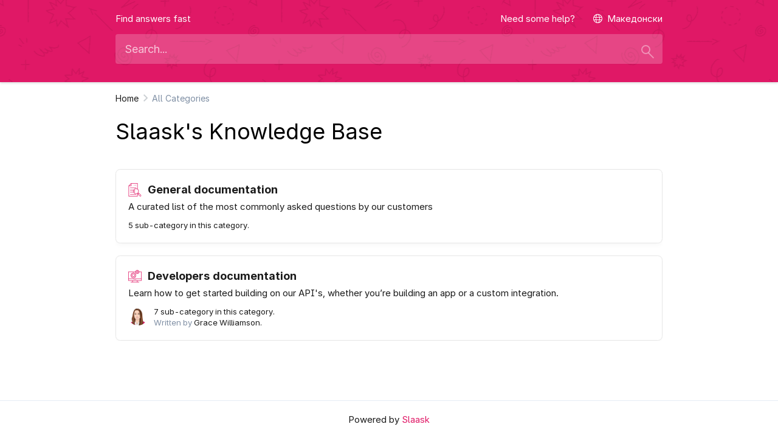

--- FILE ---
content_type: text/html; charset=utf-8
request_url: https://slaask.help/hc/?lang=mk
body_size: 7329
content:
<!DOCTYPE html><html lang="mk"><head><meta charset="utf-8" /><meta content="width=device-width, initial-scale=1.0, maximum-scale=1, user-scalable=0" name="viewport" /><meta content="#e01765" name="theme-color" /><meta content="https://ask-assets.com/avatars/950a97a3-bafe-4d3d-9e7a-a8fa71247e9b-32dff57a-96e4-4006-b50b-7a82d6ed6f04.png" property="og:image" /><meta content="Knowledge Base | Knowledge Base" name="title" /><meta content="" name="description" /><meta content="Knowledge Base | Knowledge Base" property="og:title" /><meta content="" property="og:description" /><meta content="Knowledge Base | Knowledge Base" property="og:site_name" /><meta content="article" property="og:type" /><meta content="summary" name="twitter:card" /><meta content="all" name="robots" /><style type="text/css">a { border: none }</style><title>Knowledge Base | Knowledge Base</title><link rel="shortcut icon" type="image/x-icon" href="https://ask-assets.com/avatars/950a97a3-bafe-4d3d-9e7a-a8fa71247e9b-32dff57a-96e4-4006-b50b-7a82d6ed6f04.png" /><link rel="stylesheet" media="all" href="https://production.ask-assets.com/assets/application-d4784cdba9dc6a7a77e75a39f04672b7ed0530d679902fdfe8cd0c1b79d2b36c.css" /><link rel="stylesheet" media="all" href="https://production.ask-assets.com/assets/help_center-c088faa4b375e3dc0e132d4c46e0be3032395e2f012303fc4479b844df364dbc.css" /><style type="text/css">.header-content, .header-fixed {
  background: #e01765
}

.hit-name svg {
  fill: #e01765
}

.help-center-breadcrumb-step a:hover, .help-center-breadcrumb-step a:focus, .help-center-hit a:hover, .help-center-hit a:focus, .hit-content mark, .help-category-box:hover h2, footer a:hover, footer a:focus, .ais-Pagination-item__active a.ais-Pagination-link {
  color: #e01765!important
}</style><link href="https://cdn.jsdelivr.net/instantsearch.js/1/instantsearch.min.css" rel="stylesheet" /><style type="text/css">.header-content, .header-fixed {
  background: #e01765
}

.UI__SlaaskBox svg, .hit-image svg {
  fill: #e01765
}

.help-center-breadcrumb-step a:hover, .help-center-breadcrumb-step a:focus, .help-center-hit a:hover, .help-center-hit a:focus, .hit-content mark, .faq-content-size h2, .help-category-box:hover h2, .help-category-box:focus h2, footer a:hover, footer a:focus, .ais-Pagination--item__active a.ais-pagination--link, .ais-Pagination-item--selected a, .ais-Pagination-item a:hover {
  color: #e01765
}

.header-content, .link-hc, .languages-dropdown a {
  color: #ffffff;
}

.header-content, .header-fixed, .help-center-container .separator {
  background: #e01765
}

.show-header svg {
  fill: #e01765
}

.help-center-breadcrumb-step a:hover, .help-center-breadcrumb-step a:focus, .help-center-hit a:hover, .help-center-hit a:focus, .hit-content mark, .faq-content-size h2, .help-category-box:hover h2, .help-category-box:focus h2, footer a:hover, footer a:focus, .help-center-container code, .ais-Pagination--item__active a.ais-pagination--link, .faq-content-size blockquote:before, .languages .btn-group .btn.active {
  color: #e01765!important
}

.help-center-hit blockquote {
  border-left: 3px solid #e01765!important;
}

.help-center-hit ol li:before {
  background-color: #e01765!important;
  color: #ffffff!important;
}

.help-center-hit ul li:before {
  background-color: #e01765!important;
}

.help-center-hit-post img {
  cursor: zoom-in;
}

.help-center-hit-post img:hover:not(.kb-emoji) {
  filter: brightness(60%);
}

#myModal {
  display: none; /* Hidden by default */
  position: fixed; /* Stay in place */
  z-index: 1000; /* Sit on top */
  padding-top: 100px; /* Location of the box */
  left: 0;
  top: 0;
  width: 100%; /* Full width */
  height: 100%; /* Full height */
  overflow: auto; /* Enable scroll if needed */
  background-color: rgb(0,0,0); /* Fallback color */
  background-color: rgba(0,0,0,0.9); /* Black w/ opacity */
}

/* Modal Content (Image) */
.modal-content {
  margin: auto;
  display: block;
  max-width: 90%;
}

/* Caption of Modal Image (Image Text) - Same Width as the Image */
#caption {
  margin: auto;
  display: block;
  width: 80%;
  max-width: 700px;
  text-align: center;
  color: #ccc;
  padding: 10px 0;
  height: 150px;
}

/* Add Animation - Zoom in the Modal */
.modal-content, #caption {
  -webkit-animation-name: zoom;
  -webkit-animation-duration: 0.6s;
  animation-name: zoom;
  animation-duration: 0.6s;
}

@-webkit-keyframes zoom {
  from {-webkit-transform:scale(0)}
  to {-webkit-transform:scale(1)}
}

@keyframes zoom {
  from {transform:scale(0)}
  to {transform:scale(1)}
}

/* The Close Button */
.close {
  position: absolute;
  top: 15px;
  right: 35px;
  color: #f1f1f1;
  font-size: 40px;
  font-weight: bold;
  transition: 0.3s;
  opacity: 1
}

.close:hover,
.close:focus {
  color: #bbb;
  text-decoration: none;
  cursor: pointer;
}

/* 100% Image Width on Smaller Screens */
@media only screen and (max-width: 700px){
  .modal-content {
    width: 100%;
  }
}</style><style type="text/css">.header-content, .header-fixed {
  background: #e01765
}

.hit-name svg {
  fill: #e01765
}

.help-center-breadcrumb-step a:hover, .help-center-breadcrumb-step a:focus, .help-center-hit a:hover, .help-center-hit a:focus, .hit-content mark, .help-category-box:hover h2, footer a:hover, footer a:focus, .ais-Pagination-item__active a.ais-Pagination-link {
  color: #e01765!important
}</style></head><body class="admin slaask"><style type="text/css">.help-center-overlay {
  background: url(https://cdn.xeno.app/patterns/neww.png);
  background-position: bottom;
}</style><header><div class="header-content"><div class="help-center-overlay"><div class="help-center-padding"><div class="help-center-container"><div class="branding hc"><div class="logo"><span>Find answers fast</span><a class="link-hc" href="/" target="_blank">Need some help?</a></div><div class="go-to dropdown languages-dropdown"><a aria-expanded="false" aria-haspopup="true" data-toggle="dropdown" href="#" id="dLabel" role="button"><i class="fal fa-globe">&nbsp;&nbsp;</i>Македонски</a></div></div><div class="search"><div class="search-input"></div><div class="search-filters" id="all-filters"><div class="search-icons"><div class="search-submit-btn"></div><div class="search-caret-down"><div class="fa fa-caret-down"></div></div></div></div><input id="category-input" placeholder="Search in this category..." /><div class="search-filters" id="category-filters" style="display: none"><div class="search-icons"><div class="search-submit-btn"></div><div class="search-caret-down"><div class="fa fa-caret-up"></div></div></div></div><div class="select-container"><div class="search-select">Do you want to search in <a href="#" id="all-categories" class="select-border">all categories</a> or in <a href="#" id="inside-category" class="select-border"> this category</a> ?</div></div></div></div></div></div></div></header><section class="help-center-container"><div class="scrolling"></div><div class="help-center-breadcrumb"><div class="help-center-breadcrumb-step"><a href="/">Home</a></div><div class="help-center-breadcrumb-end"><span>All Categories</span></div></div><div class="help-center-hit"><div class="show-header"><h1>Slaask&#39;s Knowledge Base</h1></div><div class="help-center-categories ais-Hits-list"><div class="ais-Hits-item"><a class="help-category-box" href="/hc/general-documentation"><div style="position:relative"><div class="hit-content"><h2 class="hit-name"><svg xmlns="http://www.w3.org/2000/svg" xmlns:xlink="http://www.w3.org/1999/xlink" version="1.1" x="0px" y="0px" viewBox="0 0 512 512" enable-background="new 0 0 512 512" xml:space="preserve"><g><path d="M488.1,454.1L407,372.9l-17.4,17.4l-11.9-11.9c16.6-19.3,25.7-43.5,25.7-69.2c0-28.5-11.1-55.2-31.2-75.3   c-4.3-4.3-9-8.1-13.8-11.6V2H109.2L14.3,96.9V510h344.1V396c2.6-1.9,5.2-3.9,7.7-6l11.9,11.9l-17.4,17.4l81.1,81.1   c6.4,6.4,14.8,9.6,23.2,9.6s16.8-3.2,23.2-9.6C500.9,487.6,500.9,466.8,488.1,454.1z M387.1,309.2c0,24.1-9.4,46.7-26.4,63.7   c-35.1,35.1-92.3,35.1-127.5,0c-17-17-26.4-39.7-26.4-63.7c0-24.1,9.4-46.7,26.4-63.7s39.7-26.4,63.7-26.4   c24.1,0,46.7,9.4,63.7,26.4S387.1,285.1,387.1,309.2z M104.4,30v62.2H42.3L104.4,30z M342,493.6H30.7V108.5h90.1V18.4H342v194.4   c-14-6.5-29.2-10.1-45.1-10.1c-28.5,0-55.2,11.1-75.3,31.2c-6.7,6.7-12.3,14.1-16.9,22.1H71.7v16.4H197c-4.3,11.6-6.6,24-6.6,36.8   c0,9.9,1.4,19.5,4,28.7H71.7v16.4h128.9c5.2,11.1,12.2,21.3,21.1,30.2c20.8,20.8,48,31.1,75.3,31.1c15.4,0,30.8-3.5,45.1-10.1   V493.6z M476.5,488.8c-6.4,6.4-16.8,6.4-23.2,0l-69.5-69.5l23.2-23.2l69.5,69.5C482.9,472,482.9,482.4,476.5,488.8z"></path><path d="M259.8,260.5c-3.2-3.2-8.4-3.2-11.6,0c-13,13-20.2,30.3-20.2,48.7c0,18.4,7.2,35.7,20.2,48.7c1.6,1.6,3.7,2.4,5.8,2.4   c2.1,0,4.2-0.8,5.8-2.4c3.2-3.2,3.2-8.4,0-11.6c-9.9-9.9-15.4-23.1-15.4-37.1s5.5-27.2,15.4-37.1C263,268.9,263,263.7,259.8,260.5z   "></path><rect x="71.7" y="174.1" width="229.4" height="16.4"></rect><rect x="71.7" y="428.1" width="229.4" height="16.4"></rect><rect x="219.1" y="67.5" width="16.4" height="16.4"></rect><rect x="251.9" y="67.5" width="16.4" height="16.4"></rect><rect x="284.7" y="67.5" width="16.4" height="16.4"></rect></g></svg>General documentation</h2><p>A curated list of the most commonly asked questions by our customers</p></div><div class="hit-content articles-count"><div class="hit-content-description"><span class="darker">5 sub-category in this category.</span></div></div></div></a></div><div class="ais-Hits-item"><a class="help-category-box" href="/hc/developers-documentation"><div style="position:relative"><div class="hit-content"><h2 class="hit-name"><svg xmlns="http://www.w3.org/2000/svg" xmlns:xlink="http://www.w3.org/1999/xlink" version="1.1" x="0px" y="0px" viewBox="0 0 512 512" enable-background="new 0 0 512 512" xml:space="preserve"><g><path d="M108.5,256h6.2c0.4,1.1,0.9,2.3,1.4,3.4l-4.4,4.4c-3.1,3.1-4.8,7.2-4.8,11.6c0,4.4,1.7,8.5,4.8,11.6l23.2,23.2   c6.2,6.2,17,6.2,23.2,0l4.4-4.4c1.1,0.5,2.3,1,3.4,1.4v6.2c0,9,7.3,16.4,16.4,16.4H215c9,0,16.4-7.3,16.4-16.4v-6.2   c1.1-0.4,2.3-0.9,3.4-1.4l4.4,4.4c6.4,6.4,16.8,6.4,23.2,0l23.2-23.2c3.1-3.1,4.8-7.2,4.8-11.6c0-4.4-1.7-8.5-4.8-11.6l-4.4-4.4   c0.5-1.1,1-2.3,1.4-3.4h6.2c9,0,16.4-7.3,16.4-16.4v-32.8c0-9-7.3-16.4-16.4-16.4h-6.2c-0.4-1.1-0.9-2.3-1.4-3.4l4.4-4.4   c6.4-6.4,6.4-16.8,0-23.2l-23.2-23.2c-6.4-6.4-16.8-6.4-23.2,0l-4.4,4.4c-1.1-0.5-2.3-1-3.4-1.4v-6.2c0-9-7.3-16.4-16.4-16.4h-32.8   c-9,0-16.4,7.3-16.4,16.4v6.2c-1.1,0.5-2.3,0.9-3.4,1.4l-4.4-4.4c-6.2-6.2-17-6.2-23.2,0l-23.2,23.2c-6.4,6.4-6.4,16.8,0,23.2   l4.4,4.4c-0.5,1.1-1,2.3-1.4,3.4h-6.2c-9,0-16.4,7.3-16.4,16.4v32.8C92.1,248.7,99.5,256,108.5,256z M108.5,206.8h18l1.8-5.7   c1.2-4,2.9-8,5-11.9l2.8-5.3l-12.7-12.7l23.2-23.2l12.7,12.7l5.3-2.8c3.9-2.1,8-3.7,11.9-5l5.7-1.8v-18H215v18l5.7,1.8   c4,1.3,8,2.9,11.9,5l5.3,2.8l12.8-12.7l23.2,23.2l-12.7,12.7l2.8,5.3c2.1,4,3.8,8,5,11.9l1.8,5.7h18v32.8h-18l-1.8,5.7   c-1.2,4-2.9,8-5,11.9l-2.8,5.3l12.7,12.7l-23.2,23.2L238,285.8l-5.3,2.8c-3.9,2.1-8,3.7-11.9,5l-5.7,1.8v18h-32.8v-18l-5.7-1.8   c-4-1.2-8-2.9-11.9-5l-5.3-2.8l-12.7,12.7l-23.2-23.2l12.7-12.7l-2.8-5.3c-2.1-4-3.8-8-5-11.9l-1.8-5.7h-18V206.8z"></path><path d="M198.6,280.6c31.6,0,57.4-25.7,57.4-57.4s-25.7-57.4-57.4-57.4s-57.4,25.7-57.4,57.4S167,280.6,198.6,280.6z M198.6,182.3   c22.6,0,41,18.4,41,41s-18.4,41-41,41s-41-18.4-41-41S176.1,182.3,198.6,182.3z"></path><path d="M346.1,124.9c18.1,0,32.8-14.7,32.8-32.8s-14.7-32.8-32.8-32.8s-32.8,14.7-32.8,32.8S328.1,124.9,346.1,124.9z M346.1,75.7   c9,0,16.4,7.3,16.4,16.4s-7.3,16.4-16.4,16.4c-9,0-16.4-7.3-16.4-16.4S337.1,75.7,346.1,75.7z"></path><path d="M510,428.1V83.9h-90.1v-2.7c0-7.5-6.1-13.7-13.7-13.7h-0.7L406,67c2.6-2.6,4-6,4-9.7s-1.4-7.1-4-9.7l-15.5-15.5   c-5.3-5.3-14-5.3-19.3,0l-0.5,0.5V32c0-7.5-6.1-13.7-13.7-13.7h-21.9c-7.5,0-13.7,6.1-13.7,13.7v0.7l-0.5-0.5   c-5.3-5.3-14-5.3-19.3,0l-15.5,15.5c-2.6,2.6-4,6-4,9.7s1.4,7.1,4,9.7l0.5,0.5H286c-7.5,0-13.7,6.1-13.7,13.7v2.7H2v344.1h155.7   v49.2H92.1v16.4h65.5h196.6h65.5v-16.4h-65.5v-49.2H510z M299.8,57.4l11.6-11.6l8,8l5.3-2.8c2.5-1.3,5-2.4,7.5-3.1l5.7-1.8V34.8   h16.4V46l5.7,1.8c2.5,0.8,5,1.8,7.5,3.1l5.3,2.8l8-8l11.6,11.6l-8,8l2.8,5.3c1.3,2.5,2.4,5,3.2,7.5l1.8,5.7h11.2v16.4h-11.2   l-1.8,5.7c-0.8,2.5-1.8,5-3.2,7.5l-2.8,5.3l8,8l-11.6,11.6l-8-8l-5.3,2.8c-2.5,1.3-5,2.4-7.5,3.1l-5.7,1.8v11.3h-16.4v-11.3   l-5.7-1.8c-2.5-0.8-5-1.8-7.5-3.1l-5.3-2.8l-8,8l-11.6-11.6l8-8l-2.8-5.3c-1.3-2.5-2.4-5-3.1-7.5l-1.8-5.7h-11.3V83.9H300l1.8-5.7   c0.8-2.5,1.8-5,3.1-7.5l2.8-5.3L299.8,57.4z M272.4,100.3v2.7c0,7.5,6.1,13.7,13.7,13.7h0.7l-0.5,0.5c-5.3,5.3-5.3,14,0,19.3   l15.5,15.5c5.3,5.3,14,5.3,19.3,0l0.5-0.5v0.7c0,7.5,6.1,13.7,13.7,13.7h21.9c7.5,0,13.7-6.1,13.7-13.7v-0.7l0.5,0.5   c5.3,5.3,14,5.3,19.3,0l15.4-15.5c5.3-5.3,5.3-14,0-19.3l-0.5-0.5h0.7c7.5,0,13.7-6.1,13.7-13.7v-2.7h73.7v245.8H18.4V100.3H272.4z    M18.4,411.7v-49.2h475.2v49.2H354.3H157.7H18.4z M337.9,477.2H174.1v-49.2h163.9V477.2z"></path><rect x="247.8" y="378.9" width="16.4" height="16.4"></rect><rect x="280.6" y="378.9" width="16.4" height="16.4"></rect><rect x="215" y="378.9" width="16.4" height="16.4"></rect></g></svg>Developers documentation</h2><p>Learn how to get started building on our API&#39;s, whether you’re building an app or a custom integration.</p></div><div class="hit-content articles-count"><div class="hit-content-images"><img src="https://avatars.slack-edge.com/2018-12-19/507167122928_05309c3d28cd3bf6e32f_72.png" /></div><div class="hit-content-description"><span class="darker">7 sub-category in this category.</span><br />Written by <span class="darker">Grace Williamson.</div></div></div></a></div></div></div><div id="hits"></div><div id="pagination"></div><script id="hit-template" type="text/html"><a class="hit help-category-box UI__SlaaskBox" href="/hc/{{{category_slug}}}/{{{slug}}}?searched=true" data-object-id="{{{objectID}}}"><div class="hit-image"></div><div class="hit-content"><h2 class="hit-name">{{{_highlightResult.title.value}}}</h2><p>{{{_highlightResult.description.value}}}</p></div><div class="hit-content articles-count"><div class="hit-content-images"><img src="{{{author_image}}}"></div><div class="hit-content-description"><span class="hit-content-written-by">Written by <span class="darker">{{{author_name}}}</span><br/></span><span class="darker">Last update:{{{last_update}}}</span></div></div></a></script></section><footer><div class="container"><div class="col-sm-12 text-center"><a href="https://get.slaask.com?utm_source=&utm_medium=livechat&utm_campaign=livechat-referral" target="_blank">Powered by <i style="color: #E01765!important; font-style: normal!important;">Slaask</i></a></div></div></footer><script type="113492787d675579890b55c7-text/javascript">var allowMobileView         = true
var currentLanguage         = "mk"
window.i18nLocale           = currentLanguage
window.i18nDefaultLocale    = "en"
var allowMobileView         = true
var replaced_brand_name     = "Slaask"
var replaced_brand_name_low = "slaask"
var replaced_base_url       = "https://slaask.com"
var replaced_base_domain    = "slaask.com"
var replaced_cdn_url        = "https://cdn.slaask.com"
var replaced_js_element     = "_slaask"
var replaced_api_key        = "spk-..."
var replaced_secret_key     = "ssk-..."
var replaced_slack          = "Slack"
var shouldAutoTranslate     = true
// var shouldAutoTranslate     = false
var facetsRefinements       = {
  widget_ids: [21529],
  is_draft: [false],
  ai_only: [false]
}

if (!shouldAutoTranslate) {
  facetsRefinements['translated_in'] = ['mk']
}

function replaceBrandElements(text) {
  if(text && text.value != null) { text = text.value }
  if(text && text != '') {
    if(text.replace(/<mark>/gi, '').replace(/<\/mark>/gi, '').match(/%{brand_name}/gm)) {
      text = text.replace(/<mark>/gi, '').replace(/<\/mark>/gi, '')
    }
    text = text.replace(/%{brand_name}/gm, replaced_brand_name)
    text = text.replace(/%{brand_name_low}/gm, replaced_brand_name_low)
    text = text.replace(/%{base_url}/gm, replaced_base_url)
    text = text.replace(/%{base_domain}/gm, replaced_base_domain)
    text = text.replace(/%{cdn_url}/gm, replaced_cdn_url)
    text = text.replace(/%{js_element}/gm, replaced_js_element)
    text = text.replace(/%{api_key_placeholder}/gm, replaced_api_key)
    text = text.replace(/%{secret_key_placeholder}/gm, replaced_secret_key)
    text = text.replace(/%{brand_slack}/gm, replaced_slack)

    if(replaced_brand_name_low == 'slaask') {
      text = text.replace(/ *%{xeno-begin}[^)]*%{xeno-end} */, '')
    } else {
      text = text.replace(/ *%{slaask-begin}[^)]*%{slaask-end} */, '')
    }

    text = text.replace(/%{slaask-begin}/gm, '')
    text = text.replace(/%{slaask-end}/gm, '')
    text = text.replace(/%{xeno-begin}/gm, '')
    text = text.replace(/%{xeno-end}/gm, '')
  }

  return text;
}

function replaceBrandForAlgolia(obj) {
  obj.title                           = replaceBrandElements(hitAttributeOrDefault('title', obj, false))
  obj.description                     = replaceBrandElements(hitAttributeOrDefault('description', obj, false))

  if(obj._highlightResult) {
    obj._highlightResult.title        = { value: replaceBrandElements(hitAttributeOrDefault('title', obj, true)) }
    obj._highlightResult.description  = { value : replaceBrandElements(hitAttributeOrDefault('description', obj, true)) }
  } else {
    obj._highlightResult             = {
      title: { value: obj.title },
      description: { value: obj.description }
    }
  }

  return obj;
}

function hitAttributeOrDefault(attribute, object, highlight) {
  if (highlight) {
    return object._highlightResult[attribute + '_' + currentLanguage] || object._highlightResult[attribute + '_' + object.language] || object._highlightResult[attribute + '_en']
  } else {
    return object[attribute + '_' + currentLanguage] || object[attribute + '_' + object.language] || object[attribute + '_en']
  }
}</script><script src="https://cdn.slaask.com/javascripts/i18n.js" type="113492787d675579890b55c7-text/javascript"></script><script src="https://production.ask-assets.com/assets/i18n/mk-042baeb01c86fcbfdcdcc29776c485701166b08ca6c6b0c2754f54fa5ae898c2.js" type="113492787d675579890b55c7-text/javascript"></script><script src="https://production.ask-assets.com/assets/i18n/en-263b46ae1d73d6b75e0dc6793197adaef80dd12220644896081ca9d91731c7ed.js" type="113492787d675579890b55c7-text/javascript"></script><script src="https://production.ask-assets.com/assets/i18n_override-2b54d52a3ecaadc80b56dabd74af3860156645f63d68ab595d959c1dcb66996f.js" type="113492787d675579890b55c7-text/javascript"></script><script src="https://production.ask-assets.com/assets/application-70f2a1138f2a0f1db65c815352f47b06c0e02f1d3a7e7fe8d5908ca46bc58729.js" type="113492787d675579890b55c7-text/javascript"></script><script src="https://production.ask-assets.com/assets/help_center_scrolling-aa3cf3631435bf1f2b1edde4f9209a99d8eb0e4bb1f8f273e3698e541583b0f3.js" type="113492787d675579890b55c7-text/javascript"></script><script src="https://production.ask-assets.com/assets/packs/js/runtime-6a331f8f62b6659e63d5.js" type="113492787d675579890b55c7-text/javascript"></script>
<script src="https://production.ask-assets.com/assets/packs/js/AskFetch-b986b5012b77b3d53c6f.js" type="113492787d675579890b55c7-text/javascript"></script><script src="https://cdn.jsdelivr.net/npm/algoliasearch@3.33.0/dist/algoliasearchLite.min.js" type="113492787d675579890b55c7-text/javascript"></script><script src="https://cdn.jsdelivr.net/npm/instantsearch.js@3.4.0/dist/instantsearch.production.min.js" type="113492787d675579890b55c7-text/javascript"></script><script type="113492787d675579890b55c7-text/javascript">$('#search-input').on('focus', function() {
  $('.search-icons').addClass('search-icons-focused')
});

$('#search-input').on('focusout', function() {
  $('.search-icons').removeClass('search-icons-focused')
});

$('img.svg').each(function(){
  var $img      = $(this);
  var imgID     = $img.attr('id');
  var imgClass  = $img.attr('class');
  var imgURL    = $img.attr('src');

  $.get(imgURL, function(data) {
    var $svg = $(data).find('svg');

    if (typeof imgID !== 'undefined') {
      $svg = $svg.attr('id', imgID);
    }

    if (typeof imgClass !== 'undefined') {
      $svg = $svg.attr('class', imgClass+' replaced-svg');
    }

    $svg = $svg.removeAttr('xmlns:a');

    if (!$svg.attr('viewBox') && $svg.attr('height') && $svg.attr('width')) {
      $svg.attr('viewBox', '0 0 ' + $svg.attr('height') + ' ' + $svg.attr('width'))
    }

    $img.replaceWith($svg);
  }, 'xml');
});

var searchClient = algoliasearch('H6K4UUMYOA', '355ec495bca1d1bc93c5008768a442d7');

let timer
const delay = 2000
function saveSearch (query) {
  clearTimeout(timer)
  timer = setTimeout(() => {
    let app = undefined
    if (window._xeno && window._xeno.didEventHappen('ready')) {
      app = window._xeno
    }

    if (window._slaask && window._slaask.didEventHappen('ready')) {
      app = window._slaask
    }

    if (window._sarbacane && window._sarbacane.didEventHappen('ready')) {
      app = window._sarbacane
    }

    if (app) {
      firstResult = document.querySelector('#hits li > a')
      if (firstResult) {
        indexId = firstResult.dataset.objectId
      } else {
        indexId = undefined
      }
      AskFetch.post('/api/save_faq_search', {
        guest_token: app.getGuestToken(),
        key: app.getPublicKey(),
        search: query,
        index_id: indexId
      })
    }
  }, delay)
}

var search = instantsearch({
  indexName: "production_faq_5986",
  searchClient: searchClient,
  searchFunction: function(helper) {
    var categories = $('.help-center-hit')
    var hit = $('.hit')
    var pagination = $('#pagination')
    var searchResults = $('.search-results');
    if (helper.state.query === '') {
      clearTimeout(timer)
      searchResults.hide();
      hit.css("display", "none")
      pagination.css("display", "none")
      categories.css("display", "block")
      return;
    } else {
      helper.search()
      categories.css("display", "none")
      hit.css("display", "block")
      pagination.css("display", "block")
      searchResults.show()
      saveSearch(helper.state.query)
    }
  }
});

search.addWidget(
  instantsearch.widgets.searchBox({
    container: '.search-input',
    placeholder: "Search..."
  })
);

search.addWidget(
  instantsearch.widgets.configure({
    facetsRefinements: facetsRefinements
  })
);

search.addWidget(
  instantsearch.widgets.hits({
    container: '#hits',
    hitsPerPage: 10,
    templates: {
      item: document.getElementById('hit-template').innerHTML,
      empty: "We didn&#39;t find any results for your search" + " <em>\"{{query}}\"</em>"
    },
    transformItems: function(items) {
      if (items.length < 10) {
        $('#pagination').css('display', 'none')
      } else {
        $('#pagination').css('display', 'block')
      }

      items.map(function(item) {
        item.last_update = I18n.l("time.formats.help_center", item.last_update)
        return replaceBrandForAlgolia(item)
      })

      return items
    }
  })
);

search.addWidget(
  instantsearch.widgets.pagination({
    container: '#pagination'
  })
);

search.start();</script><script src="/cdn-cgi/scripts/7d0fa10a/cloudflare-static/rocket-loader.min.js" data-cf-settings="113492787d675579890b55c7-|49" defer></script><script defer src="https://static.cloudflareinsights.com/beacon.min.js/vcd15cbe7772f49c399c6a5babf22c1241717689176015" integrity="sha512-ZpsOmlRQV6y907TI0dKBHq9Md29nnaEIPlkf84rnaERnq6zvWvPUqr2ft8M1aS28oN72PdrCzSjY4U6VaAw1EQ==" data-cf-beacon='{"version":"2024.11.0","token":"87b651702adf4d89a6ac103c25deab62","r":1,"server_timing":{"name":{"cfCacheStatus":true,"cfEdge":true,"cfExtPri":true,"cfL4":true,"cfOrigin":true,"cfSpeedBrain":true},"location_startswith":null}}' crossorigin="anonymous"></script>
</body></html>

--- FILE ---
content_type: text/css
request_url: https://production.ask-assets.com/assets/application-d4784cdba9dc6a7a77e75a39f04672b7ed0530d679902fdfe8cd0c1b79d2b36c.css
body_size: 72343
content:
@import url(https://production.ask-assets.com/fontawesome/fontawesome-pro-5.15.1-web/css/light.css);@import url(https://production.ask-assets.com/fontawesome/fontawesome-pro-5.15.1-web/css/solid.css);@import url(https://production.ask-assets.com/fontawesome/fontawesome-pro-5.15.1-web/css/brands.css);@import url(https://production.ask-assets.com/fontawesome/fontawesome-pro-5.15.1-web/css/fontawesome.css);@import url(https://cdn.xeno.app/nunito.css);@import url("https://cdn.xeno.app/fonts/poppins/poppins.css");@import url(https://production.ask-assets.com/fonts/inter/inter.css);@import url(https://production.ask-assets.com/fonts/bricolage/bricolage.css);@import url("https://cdn.xeno.app/fonts/rocgrotesk/rocgrotesk.css");@import url("https://fonts.googleapis.com/css2?family=Space+Grotesk:wght@300..700&display=swap");@import url("https://fonts.googleapis.com/css2?family=JetBrains+Mono:wght@100..700&display=swap");@import url(https://fonts.googleapis.com/css?family=Roboto:700,400,300);body.slaask,body .theme-override.slaask,body.slaask .theme-override{--color-text-strong: #000000;--color-text: #515365;--color-text-o-10: rgba(81, 83, 101, 0.1);--color-text-o-25: rgba(81, 83, 101, 0.25);--color-text-o-50: rgba(81, 83, 101, 0.5);--color-text-o-75: rgba(81, 83, 101, 0.75);--color-text-o-90: rgba(81, 83, 101, 0.9);--color-text-light: #888da8;--color-border: #e0e2ed;--color-border-o-10: rgba(224, 226, 237, 0.1);--color-border-o-25: rgba(224, 226, 237, 0.25);--color-border-o-50: rgba(224, 226, 237, 0.5);--color-border-o-75: rgba(224, 226, 237, 0.75);--color-border-o-90: rgba(224, 226, 237, 0.9);--color-border-d: #cdd0e2;--color-border-dd: #b2b7d1;--color-background-0dp: #f6f7fb;--color-background-0dp-o-10: rgba(246, 247, 251, 0.1);--color-background-0dp-o-25: rgba(246, 247, 251, 0.25);--color-background-0dp-o-50: rgba(246, 247, 251, 0.5);--color-background-0dp-o-75: rgba(246, 247, 251, 0.75);--color-background-0dp-o-90: rgba(246, 247, 251, 0.9);--color-background-0dp-d: #edeef5;--color-background-0dp-l: white;--color-background-24dp: #ffffff;--color-background-24dp-o-10: rgba(255, 255, 255, 0.1);--color-background-24dp-o-25: rgba(255, 255, 255, 0.25);--color-background-24dp-o-50: rgba(255, 255, 255, 0.5);--color-background-24dp-o-75: rgba(255, 255, 255, 0.75);--color-background-24dp-o-90: rgba(255, 255, 255, 0.9);--color-background-24dp-d: whitesmoke;--color-background-24dp-dd: #d6d6d6;--color-menu: #ffffff;--color-form-stroke: #d9dbe9;--color-form-stroke-o-50: rgba(217, 219, 233, 0.5);--color-form-stroke-o-75: rgba(217, 219, 233, 0.75);--color-background-12dp: #fbfbfd;--color-brand: #e01765;--color-brand-text: #e01765;--color-brand-solid-text: white;--color-brand-solid-background: #e01765;--color-brand-sticker-text: #31333d;--color-brand-sticker-background: #ff61af;--color-brand-faded-text: #fd3b88;--color-brand-faded-background: #ffecf3;--color-brand-o-10: rgba(224, 23, 101, 0.1);--color-brand-o-25: rgba(224, 23, 101, 0.25);--color-brand-o-50: rgba(224, 23, 101, 0.5);--color-brand-o-75: rgba(224, 23, 101, 0.75);--color-brand-o-90: rgba(224, 23, 101, 0.9);--color-brand-solid-text-d: #f2f2f2;--color-brand-solid-text-l: white;--color-brand-solid-text-o-10: rgba(255, 255, 255, 0.1);--color-brand-solid-text-o-25: rgba(255, 255, 255, 0.25);--color-brand-solid-text-o-50: rgba(255, 255, 255, 0.5);--color-brand-solid-text-o-75: rgba(255, 255, 255, 0.75);--color-brand-solid-text-o-90: rgba(255, 255, 255, 0.9);--color-brand-solid-background-d: #c9155a;--color-brand-solid-background-l: #e92873;--color-brand-solid-background-o-10: rgba(224, 23, 101, 0.1);--color-brand-solid-background-o-25: rgba(224, 23, 101, 0.25);--color-brand-solid-background-o-50: rgba(224, 23, 101, 0.5);--color-brand-solid-background-o-75: rgba(224, 23, 101, 0.75);--color-brand-solid-background-o-90: rgba(224, 23, 101, 0.9);--color-brand-faded-text-d: #fd2278;--color-brand-faded-text-l: #fd4a95;--color-brand-faded-text-o-10: rgba(253, 59, 136, 0.1);--color-brand-faded-text-o-25: rgba(253, 59, 136, 0.25);--color-brand-faded-text-o-50: rgba(253, 59, 136, 0.5);--color-brand-faded-text-o-75: rgba(253, 59, 136, 0.75);--color-brand-faded-text-o-90: rgba(253, 59, 136, 0.9);--color-brand-faded-background-d: #ffd2e3;--color-brand-faded-background-l: #fff9ff;--color-brand-faded-background-o-10: rgba(255, 236, 243, 0.1);--color-brand-faded-background-o-25: rgba(255, 236, 243, 0.25);--color-brand-faded-background-o-50: rgba(255, 236, 243, 0.5);--color-brand-faded-background-o-75: rgba(255, 236, 243, 0.75);--color-brand-faded-background-o-90: rgba(255, 236, 243, 0.9);--color-neutral: #0f9aee;--color-neutral-text: #0f96e7;--color-neutral-solid-text: white;--color-neutral-solid-background: #0f9aee;--color-neutral-sticker-text: #4a4c5c;--color-neutral-sticker-background: #3bccff;--color-neutral-faded-text: #1395d9;--color-neutral-faded-background: #e8f6fd;--color-neutral-o-10: rgba(15, 154, 238, 0.1);--color-neutral-o-25: rgba(15, 154, 238, 0.25);--color-neutral-o-50: rgba(15, 154, 238, 0.5);--color-neutral-o-75: rgba(15, 154, 238, 0.75);--color-neutral-o-90: rgba(15, 154, 238, 0.9);--color-neutral-solid-text-d: #f2f2f2;--color-neutral-solid-text-l: white;--color-neutral-solid-text-o-10: rgba(255, 255, 255, 0.1);--color-neutral-solid-text-o-25: rgba(255, 255, 255, 0.25);--color-neutral-solid-text-o-50: rgba(255, 255, 255, 0.5);--color-neutral-solid-text-o-75: rgba(255, 255, 255, 0.75);--color-neutral-solid-text-o-90: rgba(255, 255, 255, 0.9);--color-neutral-solid-background-d: #0d90d6;--color-neutral-solid-background-l: #26aaf1;--color-neutral-solid-background-o-10: rgba(15, 154, 238, 0.1);--color-neutral-solid-background-o-25: rgba(15, 154, 238, 0.25);--color-neutral-solid-background-o-50: rgba(15, 154, 238, 0.5);--color-neutral-solid-background-o-75: rgba(15, 154, 238, 0.75);--color-neutral-solid-background-o-90: rgba(15, 154, 238, 0.9);--color-neutral-faded-text-d: #118ac1;--color-neutral-faded-text-l: #1ba9eb;--color-neutral-faded-text-o-10: rgba(19, 149, 217, 0.1);--color-neutral-faded-text-o-25: rgba(19, 149, 217, 0.25);--color-neutral-faded-text-o-50: rgba(19, 149, 217, 0.5);--color-neutral-faded-text-o-75: rgba(19, 149, 217, 0.75);--color-neutral-faded-text-o-90: rgba(19, 149, 217, 0.9);--color-neutral-faded-background-d: #d0effb;--color-neutral-faded-background-l: #f5fefe;--color-neutral-faded-background-o-10: rgba(232, 246, 253, 0.1);--color-neutral-faded-background-o-25: rgba(232, 246, 253, 0.25);--color-neutral-faded-background-o-50: rgba(232, 246, 253, 0.5);--color-neutral-faded-background-o-75: rgba(232, 246, 253, 0.75);--color-neutral-faded-background-o-90: rgba(232, 246, 253, 0.9);--color-secondary: #7774e7;--color-secondary-text: #7774e7;--color-secondary-solid-text: white;--color-secondary-solid-background: #7774e7;--color-secondary-sticker-text: #3a3c48;--color-secondary-sticker-background: #9b9dff;--color-secondary-faded-text: #7477e4;--color-secondary-faded-background: #f1f1fe;--color-secondary-o-10: rgba(119, 116, 231, 0.1);--color-secondary-o-25: rgba(119, 116, 231, 0.25);--color-secondary-o-50: rgba(119, 116, 231, 0.5);--color-secondary-o-75: rgba(119, 116, 231, 0.75);--color-secondary-o-90: rgba(119, 116, 231, 0.9);--color-secondary-solid-text-d: #f2f2f2;--color-secondary-solid-text-l: white;--color-secondary-solid-text-o-10: rgba(255, 255, 255, 0.1);--color-secondary-solid-text-o-25: rgba(255, 255, 255, 0.25);--color-secondary-solid-text-o-50: rgba(255, 255, 255, 0.5);--color-secondary-solid-text-o-75: rgba(255, 255, 255, 0.75);--color-secondary-solid-text-o-90: rgba(255, 255, 255, 0.9);--color-secondary-solid-background-d: #6064e4;--color-secondary-solid-background-l: #8d8eeb;--color-secondary-solid-background-o-10: rgba(119, 116, 231, 0.1);--color-secondary-solid-background-o-25: rgba(119, 116, 231, 0.25);--color-secondary-solid-background-o-50: rgba(119, 116, 231, 0.5);--color-secondary-solid-background-o-75: rgba(119, 116, 231, 0.75);--color-secondary-solid-background-o-90: rgba(119, 116, 231, 0.9);--color-secondary-faded-text-d: #5e69e0;--color-secondary-faded-text-l: #8a91e8;--color-secondary-faded-text-o-10: rgba(116, 119, 228, 0.1);--color-secondary-faded-text-o-25: rgba(116, 119, 228, 0.25);--color-secondary-faded-text-o-50: rgba(116, 119, 228, 0.5);--color-secondary-faded-text-o-75: rgba(116, 119, 228, 0.75);--color-secondary-faded-text-o-90: rgba(116, 119, 228, 0.9);--color-secondary-faded-background-d: #d9dbfc;--color-secondary-faded-background-l: #fefeff;--color-secondary-faded-background-o-10: rgba(241, 241, 254, 0.1);--color-secondary-faded-background-o-25: rgba(241, 241, 254, 0.25);--color-secondary-faded-background-o-50: rgba(241, 241, 254, 0.5);--color-secondary-faded-background-o-75: rgba(241, 241, 254, 0.75);--color-secondary-faded-background-o-90: rgba(241, 241, 254, 0.9);--color-link: #0f9aee;--color-link-text: #0f96e7;--color-link-solid-text: white;--color-link-solid-background: #0f9aee;--color-link-sticker-text: #4a4c5c;--color-link-sticker-background: #3bccff;--color-link-faded-text: #1395d9;--color-link-faded-background: #e8f6fd;--color-link-o-10: rgba(15, 154, 238, 0.1);--color-link-o-25: rgba(15, 154, 238, 0.25);--color-link-o-50: rgba(15, 154, 238, 0.5);--color-link-o-75: rgba(15, 154, 238, 0.75);--color-link-o-90: rgba(15, 154, 238, 0.9);--color-link-solid-text-d: #f2f2f2;--color-link-solid-text-l: white;--color-link-solid-text-o-10: rgba(255, 255, 255, 0.1);--color-link-solid-text-o-25: rgba(255, 255, 255, 0.25);--color-link-solid-text-o-50: rgba(255, 255, 255, 0.5);--color-link-solid-text-o-75: rgba(255, 255, 255, 0.75);--color-link-solid-text-o-90: rgba(255, 255, 255, 0.9);--color-link-solid-background-d: #0d90d6;--color-link-solid-background-l: #26aaf1;--color-link-solid-background-o-10: rgba(15, 154, 238, 0.1);--color-link-solid-background-o-25: rgba(15, 154, 238, 0.25);--color-link-solid-background-o-50: rgba(15, 154, 238, 0.5);--color-link-solid-background-o-75: rgba(15, 154, 238, 0.75);--color-link-solid-background-o-90: rgba(15, 154, 238, 0.9);--color-link-faded-text-d: #118ac1;--color-link-faded-text-l: #1ba9eb;--color-link-faded-text-o-10: rgba(19, 149, 217, 0.1);--color-link-faded-text-o-25: rgba(19, 149, 217, 0.25);--color-link-faded-text-o-50: rgba(19, 149, 217, 0.5);--color-link-faded-text-o-75: rgba(19, 149, 217, 0.75);--color-link-faded-text-o-90: rgba(19, 149, 217, 0.9);--color-link-faded-background-d: #d0effb;--color-link-faded-background-l: #f5fefe;--color-link-faded-background-o-10: rgba(232, 246, 253, 0.1);--color-link-faded-background-o-25: rgba(232, 246, 253, 0.25);--color-link-faded-background-o-50: rgba(232, 246, 253, 0.5);--color-link-faded-background-o-75: rgba(232, 246, 253, 0.75);--color-link-faded-background-o-90: rgba(232, 246, 253, 0.9);--color-success: #27c469;--color-success-text: #22a459;--color-success-solid-text: white;--color-success-solid-background: #23aa5c;--color-success-sticker-text: #4e5061;--color-success-sticker-background: #42dd84;--color-success-faded-text: #1aa254;--color-success-faded-background: #e6f9ee;--color-success-o-10: rgba(39, 196, 105, 0.1);--color-success-o-25: rgba(39, 196, 105, 0.25);--color-success-o-50: rgba(39, 196, 105, 0.5);--color-success-o-75: rgba(39, 196, 105, 0.75);--color-success-o-90: rgba(39, 196, 105, 0.9);--color-success-solid-text-d: #f2f2f2;--color-success-solid-text-l: white;--color-success-solid-text-o-10: rgba(255, 255, 255, 0.1);--color-success-solid-text-o-25: rgba(255, 255, 255, 0.25);--color-success-solid-text-o-50: rgba(255, 255, 255, 0.5);--color-success-solid-text-o-75: rgba(255, 255, 255, 0.75);--color-success-solid-text-o-90: rgba(255, 255, 255, 0.9);--color-success-solid-background-d: #1e9450;--color-success-solid-background-l: #27be68;--color-success-solid-background-o-10: rgba(35, 170, 92, 0.1);--color-success-solid-background-o-25: rgba(35, 170, 92, 0.25);--color-success-solid-background-o-50: rgba(35, 170, 92, 0.5);--color-success-solid-background-o-75: rgba(35, 170, 92, 0.75);--color-success-solid-background-o-90: rgba(35, 170, 92, 0.9);--color-success-faded-text-d: #168b48;--color-success-faded-text-l: #1db760;--color-success-faded-text-o-10: rgba(26, 162, 84, 0.1);--color-success-faded-text-o-25: rgba(26, 162, 84, 0.25);--color-success-faded-text-o-50: rgba(26, 162, 84, 0.5);--color-success-faded-text-o-75: rgba(26, 162, 84, 0.75);--color-success-faded-text-o-90: rgba(26, 162, 84, 0.9);--color-success-faded-background-d: #d1f4e0;--color-success-faded-background-l: #f5fdfa;--color-success-faded-background-o-10: rgba(230, 249, 238, 0.1);--color-success-faded-background-o-25: rgba(230, 249, 238, 0.25);--color-success-faded-background-o-50: rgba(230, 249, 238, 0.5);--color-success-faded-background-o-75: rgba(230, 249, 238, 0.75);--color-success-faded-background-o-90: rgba(230, 249, 238, 0.9);--color-warn: #ffcc00;--color-warn-text: #ad8b00;--color-warn-solid-text: white;--color-warn-solid-background: #b49000;--color-warn-sticker-text: #3f414e;--color-warn-sticker-background: #e1a300;--color-warn-faded-text: #bb7c00;--color-warn-faded-background: #f7f2e2;--color-warn-o-10: rgba(255, 204, 0, 0.1);--color-warn-o-25: rgba(255, 204, 0, 0.25);--color-warn-o-50: rgba(255, 204, 0, 0.5);--color-warn-o-75: rgba(255, 204, 0, 0.75);--color-warn-o-90: rgba(255, 204, 0, 0.9);--color-warn-solid-text-d: #f2f2f2;--color-warn-solid-text-l: white;--color-warn-solid-text-o-10: rgba(255, 255, 255, 0.1);--color-warn-solid-text-o-25: rgba(255, 255, 255, 0.25);--color-warn-solid-text-o-50: rgba(255, 255, 255, 0.5);--color-warn-solid-text-o-75: rgba(255, 255, 255, 0.75);--color-warn-solid-text-o-90: rgba(255, 255, 255, 0.9);--color-warn-solid-background-d: #a77b00;--color-warn-solid-background-l: #ce9c00;--color-warn-solid-background-o-10: rgba(180, 144, 0, 0.1);--color-warn-solid-background-o-25: rgba(180, 144, 0, 0.25);--color-warn-solid-background-o-50: rgba(180, 144, 0, 0.5);--color-warn-solid-background-o-75: rgba(180, 144, 0, 0.75);--color-warn-solid-background-o-90: rgba(180, 144, 0, 0.9);--color-warn-faded-text-d: #ae6800;--color-warn-faded-text-l: #d58400;--color-warn-faded-text-o-10: rgba(187, 124, 0, 0.1);--color-warn-faded-text-o-25: rgba(187, 124, 0, 0.25);--color-warn-faded-text-o-50: rgba(187, 124, 0, 0.5);--color-warn-faded-text-o-75: rgba(187, 124, 0, 0.75);--color-warn-faded-text-o-90: rgba(187, 124, 0, 0.9);--color-warn-faded-background-d: #f1e7ce;--color-warn-faded-background-l: #fcfbf2;--color-warn-faded-background-o-10: rgba(247, 242, 226, 0.1);--color-warn-faded-background-o-25: rgba(247, 242, 226, 0.25);--color-warn-faded-background-o-50: rgba(247, 242, 226, 0.5);--color-warn-faded-background-o-75: rgba(247, 242, 226, 0.75);--color-warn-faded-background-o-90: rgba(247, 242, 226, 0.9);--color-error: #ff3c3c;--color-error-text: #ff3c3c;--color-error-solid-text: white;--color-error-solid-background: #ff3c3c;--color-error-sticker-text: #30323c;--color-error-sticker-background: #ff686b;--color-error-faded-text: #ff4245;--color-error-faded-background: #fdeeee;--color-error-o-10: rgba(255, 60, 60, 0.1);--color-error-o-25: rgba(255, 60, 60, 0.25);--color-error-o-50: rgba(255, 60, 60, 0.5);--color-error-o-75: rgba(255, 60, 60, 0.75);--color-error-o-90: rgba(255, 60, 60, 0.9);--color-error-solid-text-d: #f2f2f2;--color-error-solid-text-l: white;--color-error-solid-text-o-10: rgba(255, 255, 255, 0.1);--color-error-solid-text-o-25: rgba(255, 255, 255, 0.25);--color-error-solid-text-o-50: rgba(255, 255, 255, 0.5);--color-error-solid-text-o-75: rgba(255, 255, 255, 0.75);--color-error-solid-text-o-90: rgba(255, 255, 255, 0.9);--color-error-solid-background-d: #ff1f22;--color-error-solid-background-l: #ff4549;--color-error-solid-background-o-10: rgba(255, 60, 60, 0.1);--color-error-solid-background-o-25: rgba(255, 60, 60, 0.25);--color-error-solid-background-o-50: rgba(255, 60, 60, 0.5);--color-error-solid-background-o-75: rgba(255, 60, 60, 0.75);--color-error-solid-background-o-90: rgba(255, 60, 60, 0.9);--color-error-faded-text-d: #ff252c;--color-error-faded-text-l: #ff4c52;--color-error-faded-text-o-10: rgba(255, 66, 69, 0.1);--color-error-faded-text-o-25: rgba(255, 66, 69, 0.25);--color-error-faded-text-o-50: rgba(255, 66, 69, 0.5);--color-error-faded-text-o-75: rgba(255, 66, 69, 0.75);--color-error-faded-text-o-90: rgba(255, 66, 69, 0.9);--color-error-faded-background-d: #fad7d7;--color-error-faded-background-l: #fefbfb;--color-error-faded-background-o-10: rgba(253, 238, 238, 0.1);--color-error-faded-background-o-25: rgba(253, 238, 238, 0.25);--color-error-faded-background-o-50: rgba(253, 238, 238, 0.5);--color-error-faded-background-o-75: rgba(253, 238, 238, 0.75);--color-error-faded-background-o-90: rgba(253, 238, 238, 0.9);--size-leftbar: 290px;--size-leftbar-closed: 70px;--size-topbar: 72px}body.slaask.dark,body .theme-override.slaask.dark,body.slaask .theme-override.dark{--color-text-strong: #ffffff;--color-text: #d8dcdf;--color-text-o-10: rgba(216, 220, 223, 0.1);--color-text-o-25: rgba(216, 220, 223, 0.25);--color-text-o-50: rgba(216, 220, 223, 0.5);--color-text-o-75: rgba(216, 220, 223, 0.75);--color-text-o-90: rgba(216, 220, 223, 0.9);--color-text-light: #9d9fa3;--color-border: #292c32;--color-border-o-10: rgba(41, 44, 50, 0.1);--color-border-o-25: rgba(41, 44, 50, 0.25);--color-border-o-50: rgba(41, 44, 50, 0.5);--color-border-o-75: rgba(41, 44, 50, 0.75);--color-border-o-90: rgba(41, 44, 50, 0.9);--color-border-d: #373b43;--color-border-dd: #464c58;--color-background-0dp: #1F2128;--color-background-0dp-o-10: rgba(31, 33, 40, 0.1);--color-background-0dp-o-25: rgba(31, 33, 40, 0.25);--color-background-0dp-o-50: rgba(31, 33, 40, 0.5);--color-background-0dp-o-75: rgba(31, 33, 40, 0.75);--color-background-0dp-o-90: rgba(31, 33, 40, 0.9);--color-background-0dp-d: #181a1f;--color-background-0dp-l: #262831;--color-background-24dp: #101218;--color-background-24dp-o-10: rgba(16, 18, 24, 0.1);--color-background-24dp-o-25: rgba(16, 18, 24, 0.25);--color-background-24dp-o-50: rgba(16, 18, 24, 0.5);--color-background-24dp-o-75: rgba(16, 18, 24, 0.75);--color-background-24dp-o-90: rgba(16, 18, 24, 0.9);--color-background-24dp-d: #1f232f;--color-background-24dp-dd: #2e3445;--color-menu: #101218;--color-form-stroke: rgba(255, 255, 255, 0.25);--color-form-stroke-o-50: rgba(255, 255, 255, 0.125);--color-form-stroke-o-75: rgba(255, 255, 255, 0.1875);--color-background-12dp: #181a20;--color-brand: #e01765;--color-brand-text: #e84e8a;--color-brand-solid-text: white;--color-brand-solid-background: #e01765;--color-brand-sticker-text: #282932;--color-brand-sticker-background: #ff4895;--color-brand-faded-text: #ff7fb1;--color-brand-faded-background: #533641;--color-brand-o-10: rgba(224, 23, 101, 0.1);--color-brand-o-25: rgba(224, 23, 101, 0.25);--color-brand-o-50: rgba(224, 23, 101, 0.5);--color-brand-o-75: rgba(224, 23, 101, 0.75);--color-brand-o-90: rgba(224, 23, 101, 0.9);--color-brand-solid-text-d: #f2f2f2;--color-brand-solid-text-l: white;--color-brand-solid-text-o-10: rgba(255, 255, 255, 0.1);--color-brand-solid-text-o-25: rgba(255, 255, 255, 0.25);--color-brand-solid-text-o-50: rgba(255, 255, 255, 0.5);--color-brand-solid-text-o-75: rgba(255, 255, 255, 0.75);--color-brand-solid-text-o-90: rgba(255, 255, 255, 0.9);--color-brand-solid-background-d: #c9155a;--color-brand-solid-background-l: #e92873;--color-brand-solid-background-o-10: rgba(224, 23, 101, 0.1);--color-brand-solid-background-o-25: rgba(224, 23, 101, 0.25);--color-brand-solid-background-o-50: rgba(224, 23, 101, 0.5);--color-brand-solid-background-o-75: rgba(224, 23, 101, 0.75);--color-brand-solid-background-o-90: rgba(224, 23, 101, 0.9);--color-brand-faded-text-d: #ff8cbe;--color-brand-faded-text-l: #ff66a1;--color-brand-faded-text-o-10: rgba(255, 127, 177, 0.1);--color-brand-faded-text-o-25: rgba(255, 127, 177, 0.25);--color-brand-faded-text-o-50: rgba(255, 127, 177, 0.5);--color-brand-faded-text-o-75: rgba(255, 127, 177, 0.75);--color-brand-faded-text-o-90: rgba(255, 127, 177, 0.9);--color-brand-faded-background-d: #6e3b4e;--color-brand-faded-background-l: #432c35;--color-brand-faded-background-o-10: rgba(83, 54, 65, 0.1);--color-brand-faded-background-o-25: rgba(83, 54, 65, 0.25);--color-brand-faded-background-o-50: rgba(83, 54, 65, 0.5);--color-brand-faded-background-o-75: rgba(83, 54, 65, 0.75);--color-brand-faded-background-o-90: rgba(83, 54, 65, 0.9);--color-neutral: #0f9aee;--color-neutral-text: #0f9aee;--color-neutral-solid-text: white;--color-neutral-solid-background: #0d7cbf;--color-neutral-sticker-text: #3c3e4b;--color-neutral-sticker-background: #21b3ff;--color-neutral-faded-text: #51b8ef;--color-neutral-faded-background: #314550;--color-neutral-o-10: rgba(15, 154, 238, 0.1);--color-neutral-o-25: rgba(15, 154, 238, 0.25);--color-neutral-o-50: rgba(15, 154, 238, 0.5);--color-neutral-o-75: rgba(15, 154, 238, 0.75);--color-neutral-o-90: rgba(15, 154, 238, 0.9);--color-neutral-solid-text-d: #f2f2f2;--color-neutral-solid-text-l: white;--color-neutral-solid-text-o-10: rgba(255, 255, 255, 0.1);--color-neutral-solid-text-o-25: rgba(255, 255, 255, 0.25);--color-neutral-solid-text-o-50: rgba(255, 255, 255, 0.5);--color-neutral-solid-text-o-75: rgba(255, 255, 255, 0.75);--color-neutral-solid-text-o-90: rgba(255, 255, 255, 0.9);--color-neutral-solid-background-d: #0b71a7;--color-neutral-solid-background-l: #0f91d7;--color-neutral-solid-background-o-10: rgba(13, 124, 191, 0.1);--color-neutral-solid-background-o-25: rgba(13, 124, 191, 0.25);--color-neutral-solid-background-o-50: rgba(13, 124, 191, 0.5);--color-neutral-solid-background-o-75: rgba(13, 124, 191, 0.75);--color-neutral-solid-background-o-90: rgba(13, 124, 191, 0.9);--color-neutral-faded-text-d: #5bcaff;--color-neutral-faded-text-l: #39b4ed;--color-neutral-faded-text-o-10: rgba(81, 184, 239, 0.1);--color-neutral-faded-text-o-25: rgba(81, 184, 239, 0.25);--color-neutral-faded-text-o-50: rgba(81, 184, 239, 0.5);--color-neutral-faded-text-o-75: rgba(81, 184, 239, 0.75);--color-neutral-faded-text-o-90: rgba(81, 184, 239, 0.9);--color-neutral-faded-background-d: #345667;--color-neutral-faded-background-l: #273840;--color-neutral-faded-background-o-10: rgba(49, 69, 80, 0.1);--color-neutral-faded-background-o-25: rgba(49, 69, 80, 0.25);--color-neutral-faded-background-o-50: rgba(49, 69, 80, 0.5);--color-neutral-faded-background-o-75: rgba(49, 69, 80, 0.75);--color-neutral-faded-background-o-90: rgba(49, 69, 80, 0.9);--color-secondary: #7774e7;--color-secondary-text: #7e7be9;--color-secondary-solid-text: white;--color-secondary-solid-background: #6d6ad2;--color-secondary-sticker-text: #272830;--color-secondary-sticker-background: #8184f1;--color-secondary-faded-text: #a4a5ee;--color-secondary-faded-background: #3e3f51;--color-secondary-o-10: rgba(119, 116, 231, 0.1);--color-secondary-o-25: rgba(119, 116, 231, 0.25);--color-secondary-o-50: rgba(119, 116, 231, 0.5);--color-secondary-o-75: rgba(119, 116, 231, 0.75);--color-secondary-o-90: rgba(119, 116, 231, 0.9);--color-secondary-solid-text-d: #f2f2f2;--color-secondary-solid-text-l: white;--color-secondary-solid-text-o-10: rgba(255, 255, 255, 0.1);--color-secondary-solid-text-o-25: rgba(255, 255, 255, 0.25);--color-secondary-solid-text-o-50: rgba(255, 255, 255, 0.5);--color-secondary-solid-text-o-75: rgba(255, 255, 255, 0.75);--color-secondary-solid-text-o-90: rgba(255, 255, 255, 0.9);--color-secondary-solid-background-d: #585bcd;--color-secondary-solid-background-l: #8082d9;--color-secondary-solid-background-o-10: rgba(109, 106, 210, 0.1);--color-secondary-solid-background-o-25: rgba(109, 106, 210, 0.25);--color-secondary-solid-background-o-50: rgba(109, 106, 210, 0.5);--color-secondary-solid-background-o-75: rgba(109, 106, 210, 0.75);--color-secondary-solid-background-o-90: rgba(109, 106, 210, 0.9);--color-secondary-faded-text-d: #b0b5ff;--color-secondary-faded-text-l: #8e94ea;--color-secondary-faded-text-o-10: rgba(164, 165, 238, 0.1);--color-secondary-faded-text-o-25: rgba(164, 165, 238, 0.25);--color-secondary-faded-text-o-50: rgba(164, 165, 238, 0.5);--color-secondary-faded-text-o-75: rgba(164, 165, 238, 0.75);--color-secondary-faded-text-o-90: rgba(164, 165, 238, 0.9);--color-secondary-faded-background-d: #4b4d5e;--color-secondary-faded-background-l: #333442;--color-secondary-faded-background-o-10: rgba(62, 63, 81, 0.1);--color-secondary-faded-background-o-25: rgba(62, 63, 81, 0.25);--color-secondary-faded-background-o-50: rgba(62, 63, 81, 0.5);--color-secondary-faded-background-o-75: rgba(62, 63, 81, 0.75);--color-secondary-faded-background-o-90: rgba(62, 63, 81, 0.9);--color-link: #0f9aee;--color-link-text: #0f9aee;--color-link-solid-text: white;--color-link-solid-background: #0d7cbf;--color-link-sticker-text: #3c3e4b;--color-link-sticker-background: #21b3ff;--color-link-faded-text: #51b8ef;--color-link-faded-background: #314550;--color-link-o-10: rgba(15, 154, 238, 0.1);--color-link-o-25: rgba(15, 154, 238, 0.25);--color-link-o-50: rgba(15, 154, 238, 0.5);--color-link-o-75: rgba(15, 154, 238, 0.75);--color-link-o-90: rgba(15, 154, 238, 0.9);--color-link-solid-text-d: #f2f2f2;--color-link-solid-text-l: white;--color-link-solid-text-o-10: rgba(255, 255, 255, 0.1);--color-link-solid-text-o-25: rgba(255, 255, 255, 0.25);--color-link-solid-text-o-50: rgba(255, 255, 255, 0.5);--color-link-solid-text-o-75: rgba(255, 255, 255, 0.75);--color-link-solid-text-o-90: rgba(255, 255, 255, 0.9);--color-link-solid-background-d: #0b71a7;--color-link-solid-background-l: #0f91d7;--color-link-solid-background-o-10: rgba(13, 124, 191, 0.1);--color-link-solid-background-o-25: rgba(13, 124, 191, 0.25);--color-link-solid-background-o-50: rgba(13, 124, 191, 0.5);--color-link-solid-background-o-75: rgba(13, 124, 191, 0.75);--color-link-solid-background-o-90: rgba(13, 124, 191, 0.9);--color-link-faded-text-d: #5bcaff;--color-link-faded-text-l: #39b4ed;--color-link-faded-text-o-10: rgba(81, 184, 239, 0.1);--color-link-faded-text-o-25: rgba(81, 184, 239, 0.25);--color-link-faded-text-o-50: rgba(81, 184, 239, 0.5);--color-link-faded-text-o-75: rgba(81, 184, 239, 0.75);--color-link-faded-text-o-90: rgba(81, 184, 239, 0.9);--color-link-faded-background-d: #345667;--color-link-faded-background-l: #273840;--color-link-faded-background-o-10: rgba(49, 69, 80, 0.1);--color-link-faded-background-o-25: rgba(49, 69, 80, 0.25);--color-link-faded-background-o-50: rgba(49, 69, 80, 0.5);--color-link-faded-background-o-75: rgba(49, 69, 80, 0.75);--color-link-faded-background-o-90: rgba(49, 69, 80, 0.9);--color-success: #27c469;--color-success-text: #27c469;--color-success-solid-text: white;--color-success-solid-background: #1c8749;--color-success-sticker-text: #3d3f4c;--color-success-sticker-background: #29c46b;--color-success-faded-text: #4ac680;--color-success-faded-background: #2d4a39;--color-success-o-10: rgba(39, 196, 105, 0.1);--color-success-o-25: rgba(39, 196, 105, 0.25);--color-success-o-50: rgba(39, 196, 105, 0.5);--color-success-o-75: rgba(39, 196, 105, 0.75);--color-success-o-90: rgba(39, 196, 105, 0.9);--color-success-solid-text-d: #f2f2f2;--color-success-solid-text-l: white;--color-success-solid-text-o-10: rgba(255, 255, 255, 0.1);--color-success-solid-text-o-25: rgba(255, 255, 255, 0.25);--color-success-solid-text-o-50: rgba(255, 255, 255, 0.5);--color-success-solid-text-o-75: rgba(255, 255, 255, 0.75);--color-success-solid-text-o-90: rgba(255, 255, 255, 0.9);--color-success-solid-background-d: #17713d;--color-success-solid-background-l: #209b55;--color-success-solid-background-o-10: rgba(28, 135, 73, 0.1);--color-success-solid-background-o-25: rgba(28, 135, 73, 0.25);--color-success-solid-background-o-50: rgba(28, 135, 73, 0.5);--color-success-solid-background-o-75: rgba(28, 135, 73, 0.75);--color-success-solid-background-o-90: rgba(28, 135, 73, 0.9);--color-success-faded-text-d: #49d989;--color-success-faded-text-l: #3bba73;--color-success-faded-text-o-10: rgba(74, 198, 128, 0.1);--color-success-faded-text-o-25: rgba(74, 198, 128, 0.25);--color-success-faded-text-o-50: rgba(74, 198, 128, 0.5);--color-success-faded-text-o-75: rgba(74, 198, 128, 0.75);--color-success-faded-text-o-90: rgba(74, 198, 128, 0.9);--color-success-faded-background-d: #2e5d41;--color-success-faded-background-l: #233a2d;--color-success-faded-background-o-10: rgba(45, 74, 57, 0.1);--color-success-faded-background-o-25: rgba(45, 74, 57, 0.25);--color-success-faded-background-o-50: rgba(45, 74, 57, 0.5);--color-success-faded-background-o-75: rgba(45, 74, 57, 0.75);--color-success-faded-background-o-90: rgba(45, 74, 57, 0.9);--color-warn: #ffcc00;--color-warn-text: #ffcc00;--color-warn-solid-text: white;--color-warn-solid-background: #907300;--color-warn-sticker-text: #2c2d37;--color-warn-sticker-background: #c78900;--color-warn-faded-text: #c9a751;--color-warn-faded-background: #473f28;--color-warn-o-10: rgba(255, 204, 0, 0.1);--color-warn-o-25: rgba(255, 204, 0, 0.25);--color-warn-o-50: rgba(255, 204, 0, 0.5);--color-warn-o-75: rgba(255, 204, 0, 0.75);--color-warn-o-90: rgba(255, 204, 0, 0.9);--color-warn-solid-text-d: #f2f2f2;--color-warn-solid-text-l: white;--color-warn-solid-text-o-10: rgba(255, 255, 255, 0.1);--color-warn-solid-text-o-25: rgba(255, 255, 255, 0.25);--color-warn-solid-text-o-50: rgba(255, 255, 255, 0.5);--color-warn-solid-text-o-75: rgba(255, 255, 255, 0.75);--color-warn-solid-text-o-90: rgba(255, 255, 255, 0.9);--color-warn-solid-background-d: #836000;--color-warn-solid-background-l: #aa8100;--color-warn-solid-background-o-10: rgba(144, 115, 0, 0.1);--color-warn-solid-background-o-25: rgba(144, 115, 0, 0.25);--color-warn-solid-background-o-50: rgba(144, 115, 0, 0.5);--color-warn-solid-background-o-75: rgba(144, 115, 0, 0.75);--color-warn-solid-background-o-90: rgba(144, 115, 0, 0.9);--color-warn-faded-text-d: #dcae4e;--color-warn-faded-text-l: #c3973d;--color-warn-faded-text-o-10: rgba(201, 167, 81, 0.1);--color-warn-faded-text-o-25: rgba(201, 167, 81, 0.25);--color-warn-faded-text-o-50: rgba(201, 167, 81, 0.5);--color-warn-faded-text-o-75: rgba(201, 167, 81, 0.75);--color-warn-faded-text-o-90: rgba(201, 167, 81, 0.9);--color-warn-faded-background-d: #584a29;--color-warn-faded-background-l: #362f1f;--color-warn-faded-background-o-10: rgba(71, 63, 40, 0.1);--color-warn-faded-background-o-25: rgba(71, 63, 40, 0.25);--color-warn-faded-background-o-50: rgba(71, 63, 40, 0.5);--color-warn-faded-background-o-75: rgba(71, 63, 40, 0.75);--color-warn-faded-background-o-90: rgba(71, 63, 40, 0.9);--color-error: #ff3c3c;--color-error-text: #ff3c3c;--color-error-solid-text: white;--color-error-solid-background: #de3535;--color-error-sticker-text: #272830;--color-error-sticker-background: #ff4f52;--color-error-faded-text: #f48a8c;--color-error-faded-background: #503839;--color-error-o-10: rgba(255, 60, 60, 0.1);--color-error-o-25: rgba(255, 60, 60, 0.25);--color-error-o-50: rgba(255, 60, 60, 0.5);--color-error-o-75: rgba(255, 60, 60, 0.75);--color-error-o-90: rgba(255, 60, 60, 0.9);--color-error-solid-text-d: #f2f2f2;--color-error-solid-text-l: white;--color-error-solid-text-o-10: rgba(255, 255, 255, 0.1);--color-error-solid-text-o-25: rgba(255, 255, 255, 0.25);--color-error-solid-text-o-50: rgba(255, 255, 255, 0.5);--color-error-solid-text-o-75: rgba(255, 255, 255, 0.75);--color-error-solid-text-o-90: rgba(255, 255, 255, 0.9);--color-error-solid-background-d: #d32326;--color-error-solid-background-l: #e1494b;--color-error-solid-background-o-10: rgba(222, 53, 53, 0.1);--color-error-solid-background-o-25: rgba(222, 53, 53, 0.25);--color-error-solid-background-o-50: rgba(222, 53, 53, 0.5);--color-error-solid-background-o-75: rgba(222, 53, 53, 0.75);--color-error-solid-background-o-90: rgba(222, 53, 53, 0.9);--color-error-faded-text-d: #ff9498;--color-error-faded-text-l: #f27175;--color-error-faded-text-o-10: rgba(244, 138, 140, 0.1);--color-error-faded-text-o-25: rgba(244, 138, 140, 0.25);--color-error-faded-text-o-50: rgba(244, 138, 140, 0.5);--color-error-faded-text-o-75: rgba(244, 138, 140, 0.75);--color-error-faded-text-o-90: rgba(244, 138, 140, 0.9);--color-error-faded-background-d: #5d4446;--color-error-faded-background-l: #412d2e;--color-error-faded-background-o-10: rgba(80, 56, 57, 0.1);--color-error-faded-background-o-25: rgba(80, 56, 57, 0.25);--color-error-faded-background-o-50: rgba(80, 56, 57, 0.5);--color-error-faded-background-o-75: rgba(80, 56, 57, 0.75);--color-error-faded-background-o-90: rgba(80, 56, 57, 0.9);--size-leftbar: 290px;--size-leftbar-closed: 70px;--size-topbar: 72px}@media (prefers-color-scheme: dark){body.slaask.auto,body .theme-override.slaask.auto,body.slaask .theme-override.auto{--color-text-strong: #ffffff;--color-text: #d8dcdf;--color-text-o-10: rgba(216, 220, 223, 0.1);--color-text-o-25: rgba(216, 220, 223, 0.25);--color-text-o-50: rgba(216, 220, 223, 0.5);--color-text-o-75: rgba(216, 220, 223, 0.75);--color-text-o-90: rgba(216, 220, 223, 0.9);--color-text-light: #9d9fa3;--color-border: #292c32;--color-border-o-10: rgba(41, 44, 50, 0.1);--color-border-o-25: rgba(41, 44, 50, 0.25);--color-border-o-50: rgba(41, 44, 50, 0.5);--color-border-o-75: rgba(41, 44, 50, 0.75);--color-border-o-90: rgba(41, 44, 50, 0.9);--color-border-d: #373b43;--color-border-dd: #464c58;--color-background-0dp: #1F2128;--color-background-0dp-o-10: rgba(31, 33, 40, 0.1);--color-background-0dp-o-25: rgba(31, 33, 40, 0.25);--color-background-0dp-o-50: rgba(31, 33, 40, 0.5);--color-background-0dp-o-75: rgba(31, 33, 40, 0.75);--color-background-0dp-o-90: rgba(31, 33, 40, 0.9);--color-background-0dp-d: #181a1f;--color-background-0dp-l: #262831;--color-background-24dp: #101218;--color-background-24dp-o-10: rgba(16, 18, 24, 0.1);--color-background-24dp-o-25: rgba(16, 18, 24, 0.25);--color-background-24dp-o-50: rgba(16, 18, 24, 0.5);--color-background-24dp-o-75: rgba(16, 18, 24, 0.75);--color-background-24dp-o-90: rgba(16, 18, 24, 0.9);--color-background-24dp-d: #1f232f;--color-background-24dp-dd: #2e3445;--color-menu: #101218;--color-form-stroke: rgba(255, 255, 255, 0.25);--color-form-stroke-o-50: rgba(255, 255, 255, 0.125);--color-form-stroke-o-75: rgba(255, 255, 255, 0.1875);--color-background-12dp: #181a20;--color-brand: #e01765;--color-brand-text: #e84e8a;--color-brand-solid-text: white;--color-brand-solid-background: #e01765;--color-brand-sticker-text: #282932;--color-brand-sticker-background: #ff4895;--color-brand-faded-text: #ff7fb1;--color-brand-faded-background: #533641;--color-brand-o-10: rgba(224, 23, 101, 0.1);--color-brand-o-25: rgba(224, 23, 101, 0.25);--color-brand-o-50: rgba(224, 23, 101, 0.5);--color-brand-o-75: rgba(224, 23, 101, 0.75);--color-brand-o-90: rgba(224, 23, 101, 0.9);--color-brand-solid-text-d: #f2f2f2;--color-brand-solid-text-l: white;--color-brand-solid-text-o-10: rgba(255, 255, 255, 0.1);--color-brand-solid-text-o-25: rgba(255, 255, 255, 0.25);--color-brand-solid-text-o-50: rgba(255, 255, 255, 0.5);--color-brand-solid-text-o-75: rgba(255, 255, 255, 0.75);--color-brand-solid-text-o-90: rgba(255, 255, 255, 0.9);--color-brand-solid-background-d: #c9155a;--color-brand-solid-background-l: #e92873;--color-brand-solid-background-o-10: rgba(224, 23, 101, 0.1);--color-brand-solid-background-o-25: rgba(224, 23, 101, 0.25);--color-brand-solid-background-o-50: rgba(224, 23, 101, 0.5);--color-brand-solid-background-o-75: rgba(224, 23, 101, 0.75);--color-brand-solid-background-o-90: rgba(224, 23, 101, 0.9);--color-brand-faded-text-d: #ff8cbe;--color-brand-faded-text-l: #ff66a1;--color-brand-faded-text-o-10: rgba(255, 127, 177, 0.1);--color-brand-faded-text-o-25: rgba(255, 127, 177, 0.25);--color-brand-faded-text-o-50: rgba(255, 127, 177, 0.5);--color-brand-faded-text-o-75: rgba(255, 127, 177, 0.75);--color-brand-faded-text-o-90: rgba(255, 127, 177, 0.9);--color-brand-faded-background-d: #6e3b4e;--color-brand-faded-background-l: #432c35;--color-brand-faded-background-o-10: rgba(83, 54, 65, 0.1);--color-brand-faded-background-o-25: rgba(83, 54, 65, 0.25);--color-brand-faded-background-o-50: rgba(83, 54, 65, 0.5);--color-brand-faded-background-o-75: rgba(83, 54, 65, 0.75);--color-brand-faded-background-o-90: rgba(83, 54, 65, 0.9);--color-neutral: #0f9aee;--color-neutral-text: #0f9aee;--color-neutral-solid-text: white;--color-neutral-solid-background: #0d7cbf;--color-neutral-sticker-text: #3c3e4b;--color-neutral-sticker-background: #21b3ff;--color-neutral-faded-text: #51b8ef;--color-neutral-faded-background: #314550;--color-neutral-o-10: rgba(15, 154, 238, 0.1);--color-neutral-o-25: rgba(15, 154, 238, 0.25);--color-neutral-o-50: rgba(15, 154, 238, 0.5);--color-neutral-o-75: rgba(15, 154, 238, 0.75);--color-neutral-o-90: rgba(15, 154, 238, 0.9);--color-neutral-solid-text-d: #f2f2f2;--color-neutral-solid-text-l: white;--color-neutral-solid-text-o-10: rgba(255, 255, 255, 0.1);--color-neutral-solid-text-o-25: rgba(255, 255, 255, 0.25);--color-neutral-solid-text-o-50: rgba(255, 255, 255, 0.5);--color-neutral-solid-text-o-75: rgba(255, 255, 255, 0.75);--color-neutral-solid-text-o-90: rgba(255, 255, 255, 0.9);--color-neutral-solid-background-d: #0b71a7;--color-neutral-solid-background-l: #0f91d7;--color-neutral-solid-background-o-10: rgba(13, 124, 191, 0.1);--color-neutral-solid-background-o-25: rgba(13, 124, 191, 0.25);--color-neutral-solid-background-o-50: rgba(13, 124, 191, 0.5);--color-neutral-solid-background-o-75: rgba(13, 124, 191, 0.75);--color-neutral-solid-background-o-90: rgba(13, 124, 191, 0.9);--color-neutral-faded-text-d: #5bcaff;--color-neutral-faded-text-l: #39b4ed;--color-neutral-faded-text-o-10: rgba(81, 184, 239, 0.1);--color-neutral-faded-text-o-25: rgba(81, 184, 239, 0.25);--color-neutral-faded-text-o-50: rgba(81, 184, 239, 0.5);--color-neutral-faded-text-o-75: rgba(81, 184, 239, 0.75);--color-neutral-faded-text-o-90: rgba(81, 184, 239, 0.9);--color-neutral-faded-background-d: #345667;--color-neutral-faded-background-l: #273840;--color-neutral-faded-background-o-10: rgba(49, 69, 80, 0.1);--color-neutral-faded-background-o-25: rgba(49, 69, 80, 0.25);--color-neutral-faded-background-o-50: rgba(49, 69, 80, 0.5);--color-neutral-faded-background-o-75: rgba(49, 69, 80, 0.75);--color-neutral-faded-background-o-90: rgba(49, 69, 80, 0.9);--color-secondary: #7774e7;--color-secondary-text: #7e7be9;--color-secondary-solid-text: white;--color-secondary-solid-background: #6d6ad2;--color-secondary-sticker-text: #272830;--color-secondary-sticker-background: #8184f1;--color-secondary-faded-text: #a4a5ee;--color-secondary-faded-background: #3e3f51;--color-secondary-o-10: rgba(119, 116, 231, 0.1);--color-secondary-o-25: rgba(119, 116, 231, 0.25);--color-secondary-o-50: rgba(119, 116, 231, 0.5);--color-secondary-o-75: rgba(119, 116, 231, 0.75);--color-secondary-o-90: rgba(119, 116, 231, 0.9);--color-secondary-solid-text-d: #f2f2f2;--color-secondary-solid-text-l: white;--color-secondary-solid-text-o-10: rgba(255, 255, 255, 0.1);--color-secondary-solid-text-o-25: rgba(255, 255, 255, 0.25);--color-secondary-solid-text-o-50: rgba(255, 255, 255, 0.5);--color-secondary-solid-text-o-75: rgba(255, 255, 255, 0.75);--color-secondary-solid-text-o-90: rgba(255, 255, 255, 0.9);--color-secondary-solid-background-d: #585bcd;--color-secondary-solid-background-l: #8082d9;--color-secondary-solid-background-o-10: rgba(109, 106, 210, 0.1);--color-secondary-solid-background-o-25: rgba(109, 106, 210, 0.25);--color-secondary-solid-background-o-50: rgba(109, 106, 210, 0.5);--color-secondary-solid-background-o-75: rgba(109, 106, 210, 0.75);--color-secondary-solid-background-o-90: rgba(109, 106, 210, 0.9);--color-secondary-faded-text-d: #b0b5ff;--color-secondary-faded-text-l: #8e94ea;--color-secondary-faded-text-o-10: rgba(164, 165, 238, 0.1);--color-secondary-faded-text-o-25: rgba(164, 165, 238, 0.25);--color-secondary-faded-text-o-50: rgba(164, 165, 238, 0.5);--color-secondary-faded-text-o-75: rgba(164, 165, 238, 0.75);--color-secondary-faded-text-o-90: rgba(164, 165, 238, 0.9);--color-secondary-faded-background-d: #4b4d5e;--color-secondary-faded-background-l: #333442;--color-secondary-faded-background-o-10: rgba(62, 63, 81, 0.1);--color-secondary-faded-background-o-25: rgba(62, 63, 81, 0.25);--color-secondary-faded-background-o-50: rgba(62, 63, 81, 0.5);--color-secondary-faded-background-o-75: rgba(62, 63, 81, 0.75);--color-secondary-faded-background-o-90: rgba(62, 63, 81, 0.9);--color-link: #0f9aee;--color-link-text: #0f9aee;--color-link-solid-text: white;--color-link-solid-background: #0d7cbf;--color-link-sticker-text: #3c3e4b;--color-link-sticker-background: #21b3ff;--color-link-faded-text: #51b8ef;--color-link-faded-background: #314550;--color-link-o-10: rgba(15, 154, 238, 0.1);--color-link-o-25: rgba(15, 154, 238, 0.25);--color-link-o-50: rgba(15, 154, 238, 0.5);--color-link-o-75: rgba(15, 154, 238, 0.75);--color-link-o-90: rgba(15, 154, 238, 0.9);--color-link-solid-text-d: #f2f2f2;--color-link-solid-text-l: white;--color-link-solid-text-o-10: rgba(255, 255, 255, 0.1);--color-link-solid-text-o-25: rgba(255, 255, 255, 0.25);--color-link-solid-text-o-50: rgba(255, 255, 255, 0.5);--color-link-solid-text-o-75: rgba(255, 255, 255, 0.75);--color-link-solid-text-o-90: rgba(255, 255, 255, 0.9);--color-link-solid-background-d: #0b71a7;--color-link-solid-background-l: #0f91d7;--color-link-solid-background-o-10: rgba(13, 124, 191, 0.1);--color-link-solid-background-o-25: rgba(13, 124, 191, 0.25);--color-link-solid-background-o-50: rgba(13, 124, 191, 0.5);--color-link-solid-background-o-75: rgba(13, 124, 191, 0.75);--color-link-solid-background-o-90: rgba(13, 124, 191, 0.9);--color-link-faded-text-d: #5bcaff;--color-link-faded-text-l: #39b4ed;--color-link-faded-text-o-10: rgba(81, 184, 239, 0.1);--color-link-faded-text-o-25: rgba(81, 184, 239, 0.25);--color-link-faded-text-o-50: rgba(81, 184, 239, 0.5);--color-link-faded-text-o-75: rgba(81, 184, 239, 0.75);--color-link-faded-text-o-90: rgba(81, 184, 239, 0.9);--color-link-faded-background-d: #345667;--color-link-faded-background-l: #273840;--color-link-faded-background-o-10: rgba(49, 69, 80, 0.1);--color-link-faded-background-o-25: rgba(49, 69, 80, 0.25);--color-link-faded-background-o-50: rgba(49, 69, 80, 0.5);--color-link-faded-background-o-75: rgba(49, 69, 80, 0.75);--color-link-faded-background-o-90: rgba(49, 69, 80, 0.9);--color-success: #27c469;--color-success-text: #27c469;--color-success-solid-text: white;--color-success-solid-background: #1c8749;--color-success-sticker-text: #3d3f4c;--color-success-sticker-background: #29c46b;--color-success-faded-text: #4ac680;--color-success-faded-background: #2d4a39;--color-success-o-10: rgba(39, 196, 105, 0.1);--color-success-o-25: rgba(39, 196, 105, 0.25);--color-success-o-50: rgba(39, 196, 105, 0.5);--color-success-o-75: rgba(39, 196, 105, 0.75);--color-success-o-90: rgba(39, 196, 105, 0.9);--color-success-solid-text-d: #f2f2f2;--color-success-solid-text-l: white;--color-success-solid-text-o-10: rgba(255, 255, 255, 0.1);--color-success-solid-text-o-25: rgba(255, 255, 255, 0.25);--color-success-solid-text-o-50: rgba(255, 255, 255, 0.5);--color-success-solid-text-o-75: rgba(255, 255, 255, 0.75);--color-success-solid-text-o-90: rgba(255, 255, 255, 0.9);--color-success-solid-background-d: #17713d;--color-success-solid-background-l: #209b55;--color-success-solid-background-o-10: rgba(28, 135, 73, 0.1);--color-success-solid-background-o-25: rgba(28, 135, 73, 0.25);--color-success-solid-background-o-50: rgba(28, 135, 73, 0.5);--color-success-solid-background-o-75: rgba(28, 135, 73, 0.75);--color-success-solid-background-o-90: rgba(28, 135, 73, 0.9);--color-success-faded-text-d: #49d989;--color-success-faded-text-l: #3bba73;--color-success-faded-text-o-10: rgba(74, 198, 128, 0.1);--color-success-faded-text-o-25: rgba(74, 198, 128, 0.25);--color-success-faded-text-o-50: rgba(74, 198, 128, 0.5);--color-success-faded-text-o-75: rgba(74, 198, 128, 0.75);--color-success-faded-text-o-90: rgba(74, 198, 128, 0.9);--color-success-faded-background-d: #2e5d41;--color-success-faded-background-l: #233a2d;--color-success-faded-background-o-10: rgba(45, 74, 57, 0.1);--color-success-faded-background-o-25: rgba(45, 74, 57, 0.25);--color-success-faded-background-o-50: rgba(45, 74, 57, 0.5);--color-success-faded-background-o-75: rgba(45, 74, 57, 0.75);--color-success-faded-background-o-90: rgba(45, 74, 57, 0.9);--color-warn: #ffcc00;--color-warn-text: #ffcc00;--color-warn-solid-text: white;--color-warn-solid-background: #907300;--color-warn-sticker-text: #2c2d37;--color-warn-sticker-background: #c78900;--color-warn-faded-text: #c9a751;--color-warn-faded-background: #473f28;--color-warn-o-10: rgba(255, 204, 0, 0.1);--color-warn-o-25: rgba(255, 204, 0, 0.25);--color-warn-o-50: rgba(255, 204, 0, 0.5);--color-warn-o-75: rgba(255, 204, 0, 0.75);--color-warn-o-90: rgba(255, 204, 0, 0.9);--color-warn-solid-text-d: #f2f2f2;--color-warn-solid-text-l: white;--color-warn-solid-text-o-10: rgba(255, 255, 255, 0.1);--color-warn-solid-text-o-25: rgba(255, 255, 255, 0.25);--color-warn-solid-text-o-50: rgba(255, 255, 255, 0.5);--color-warn-solid-text-o-75: rgba(255, 255, 255, 0.75);--color-warn-solid-text-o-90: rgba(255, 255, 255, 0.9);--color-warn-solid-background-d: #836000;--color-warn-solid-background-l: #aa8100;--color-warn-solid-background-o-10: rgba(144, 115, 0, 0.1);--color-warn-solid-background-o-25: rgba(144, 115, 0, 0.25);--color-warn-solid-background-o-50: rgba(144, 115, 0, 0.5);--color-warn-solid-background-o-75: rgba(144, 115, 0, 0.75);--color-warn-solid-background-o-90: rgba(144, 115, 0, 0.9);--color-warn-faded-text-d: #dcae4e;--color-warn-faded-text-l: #c3973d;--color-warn-faded-text-o-10: rgba(201, 167, 81, 0.1);--color-warn-faded-text-o-25: rgba(201, 167, 81, 0.25);--color-warn-faded-text-o-50: rgba(201, 167, 81, 0.5);--color-warn-faded-text-o-75: rgba(201, 167, 81, 0.75);--color-warn-faded-text-o-90: rgba(201, 167, 81, 0.9);--color-warn-faded-background-d: #584a29;--color-warn-faded-background-l: #362f1f;--color-warn-faded-background-o-10: rgba(71, 63, 40, 0.1);--color-warn-faded-background-o-25: rgba(71, 63, 40, 0.25);--color-warn-faded-background-o-50: rgba(71, 63, 40, 0.5);--color-warn-faded-background-o-75: rgba(71, 63, 40, 0.75);--color-warn-faded-background-o-90: rgba(71, 63, 40, 0.9);--color-error: #ff3c3c;--color-error-text: #ff3c3c;--color-error-solid-text: white;--color-error-solid-background: #de3535;--color-error-sticker-text: #272830;--color-error-sticker-background: #ff4f52;--color-error-faded-text: #f48a8c;--color-error-faded-background: #503839;--color-error-o-10: rgba(255, 60, 60, 0.1);--color-error-o-25: rgba(255, 60, 60, 0.25);--color-error-o-50: rgba(255, 60, 60, 0.5);--color-error-o-75: rgba(255, 60, 60, 0.75);--color-error-o-90: rgba(255, 60, 60, 0.9);--color-error-solid-text-d: #f2f2f2;--color-error-solid-text-l: white;--color-error-solid-text-o-10: rgba(255, 255, 255, 0.1);--color-error-solid-text-o-25: rgba(255, 255, 255, 0.25);--color-error-solid-text-o-50: rgba(255, 255, 255, 0.5);--color-error-solid-text-o-75: rgba(255, 255, 255, 0.75);--color-error-solid-text-o-90: rgba(255, 255, 255, 0.9);--color-error-solid-background-d: #d32326;--color-error-solid-background-l: #e1494b;--color-error-solid-background-o-10: rgba(222, 53, 53, 0.1);--color-error-solid-background-o-25: rgba(222, 53, 53, 0.25);--color-error-solid-background-o-50: rgba(222, 53, 53, 0.5);--color-error-solid-background-o-75: rgba(222, 53, 53, 0.75);--color-error-solid-background-o-90: rgba(222, 53, 53, 0.9);--color-error-faded-text-d: #ff9498;--color-error-faded-text-l: #f27175;--color-error-faded-text-o-10: rgba(244, 138, 140, 0.1);--color-error-faded-text-o-25: rgba(244, 138, 140, 0.25);--color-error-faded-text-o-50: rgba(244, 138, 140, 0.5);--color-error-faded-text-o-75: rgba(244, 138, 140, 0.75);--color-error-faded-text-o-90: rgba(244, 138, 140, 0.9);--color-error-faded-background-d: #5d4446;--color-error-faded-background-l: #412d2e;--color-error-faded-background-o-10: rgba(80, 56, 57, 0.1);--color-error-faded-background-o-25: rgba(80, 56, 57, 0.25);--color-error-faded-background-o-50: rgba(80, 56, 57, 0.5);--color-error-faded-background-o-75: rgba(80, 56, 57, 0.75);--color-error-faded-background-o-90: rgba(80, 56, 57, 0.9);--size-leftbar: 290px;--size-leftbar-closed: 70px;--size-topbar: 72px}}body.xeno,body .theme-override.xeno,body.xeno .theme-override{--color-text-strong: #000000;--color-text: #515365;--color-text-o-10: rgba(81, 83, 101, 0.1);--color-text-o-25: rgba(81, 83, 101, 0.25);--color-text-o-50: rgba(81, 83, 101, 0.5);--color-text-o-75: rgba(81, 83, 101, 0.75);--color-text-o-90: rgba(81, 83, 101, 0.9);--color-text-light: #888da8;--color-border: #e0e2ed;--color-border-o-10: rgba(224, 226, 237, 0.1);--color-border-o-25: rgba(224, 226, 237, 0.25);--color-border-o-50: rgba(224, 226, 237, 0.5);--color-border-o-75: rgba(224, 226, 237, 0.75);--color-border-o-90: rgba(224, 226, 237, 0.9);--color-border-d: #cdd0e2;--color-border-dd: #b2b7d1;--color-background-0dp: #f6f7fb;--color-background-0dp-o-10: rgba(246, 247, 251, 0.1);--color-background-0dp-o-25: rgba(246, 247, 251, 0.25);--color-background-0dp-o-50: rgba(246, 247, 251, 0.5);--color-background-0dp-o-75: rgba(246, 247, 251, 0.75);--color-background-0dp-o-90: rgba(246, 247, 251, 0.9);--color-background-0dp-d: #edeef5;--color-background-0dp-l: white;--color-background-24dp: #ffffff;--color-background-24dp-o-10: rgba(255, 255, 255, 0.1);--color-background-24dp-o-25: rgba(255, 255, 255, 0.25);--color-background-24dp-o-50: rgba(255, 255, 255, 0.5);--color-background-24dp-o-75: rgba(255, 255, 255, 0.75);--color-background-24dp-o-90: rgba(255, 255, 255, 0.9);--color-background-24dp-d: whitesmoke;--color-background-24dp-dd: #d6d6d6;--color-menu: #ffffff;--color-form-stroke: #d9dbe9;--color-form-stroke-o-50: rgba(217, 219, 233, 0.5);--color-form-stroke-o-75: rgba(217, 219, 233, 0.75);--color-background-12dp: #fbfbfd;--color-brand: #1C8749;--color-brand-text: #1C8749;--color-brand-solid-text: white;--color-brand-solid-background: #1C8749;--color-brand-sticker-text: #464858;--color-brand-sticker-background: #62cc8f;--color-brand-faded-text: #3b9f66;--color-brand-faded-background: #eaf7ef;--color-brand-o-10: rgba(28, 135, 73, 0.1);--color-brand-o-25: rgba(28, 135, 73, 0.25);--color-brand-o-50: rgba(28, 135, 73, 0.5);--color-brand-o-75: rgba(28, 135, 73, 0.75);--color-brand-o-90: rgba(28, 135, 73, 0.9);--color-brand-solid-text-d: #f2f2f2;--color-brand-solid-text-l: white;--color-brand-solid-text-o-10: rgba(255, 255, 255, 0.1);--color-brand-solid-text-o-25: rgba(255, 255, 255, 0.25);--color-brand-solid-text-o-50: rgba(255, 255, 255, 0.5);--color-brand-solid-text-o-75: rgba(255, 255, 255, 0.75);--color-brand-solid-text-o-90: rgba(255, 255, 255, 0.9);--color-brand-solid-background-d: #17713d;--color-brand-solid-background-l: #209b55;--color-brand-solid-background-o-10: rgba(28, 135, 73, 0.1);--color-brand-solid-background-o-25: rgba(28, 135, 73, 0.25);--color-brand-solid-background-o-50: rgba(28, 135, 73, 0.5);--color-brand-solid-background-o-75: rgba(28, 135, 73, 0.75);--color-brand-solid-background-o-90: rgba(28, 135, 73, 0.9);--color-brand-faded-text-d: #348b5a;--color-brand-faded-text-l: #42b172;--color-brand-faded-text-o-10: rgba(59, 159, 102, 0.1);--color-brand-faded-text-o-25: rgba(59, 159, 102, 0.25);--color-brand-faded-text-o-50: rgba(59, 159, 102, 0.5);--color-brand-faded-text-o-75: rgba(59, 159, 102, 0.75);--color-brand-faded-text-o-90: rgba(59, 159, 102, 0.9);--color-brand-faded-background-d: #d7f0e1;--color-brand-faded-background-l: #f9fdfb;--color-brand-faded-background-o-10: rgba(234, 247, 239, 0.1);--color-brand-faded-background-o-25: rgba(234, 247, 239, 0.25);--color-brand-faded-background-o-50: rgba(234, 247, 239, 0.5);--color-brand-faded-background-o-75: rgba(234, 247, 239, 0.75);--color-brand-faded-background-o-90: rgba(234, 247, 239, 0.9);--color-neutral: #0f9aee;--color-neutral-text: #0f96e7;--color-neutral-solid-text: white;--color-neutral-solid-background: #0f9aee;--color-neutral-sticker-text: #4a4c5c;--color-neutral-sticker-background: #3bccff;--color-neutral-faded-text: #1395d9;--color-neutral-faded-background: #e8f6fd;--color-neutral-o-10: rgba(15, 154, 238, 0.1);--color-neutral-o-25: rgba(15, 154, 238, 0.25);--color-neutral-o-50: rgba(15, 154, 238, 0.5);--color-neutral-o-75: rgba(15, 154, 238, 0.75);--color-neutral-o-90: rgba(15, 154, 238, 0.9);--color-neutral-solid-text-d: #f2f2f2;--color-neutral-solid-text-l: white;--color-neutral-solid-text-o-10: rgba(255, 255, 255, 0.1);--color-neutral-solid-text-o-25: rgba(255, 255, 255, 0.25);--color-neutral-solid-text-o-50: rgba(255, 255, 255, 0.5);--color-neutral-solid-text-o-75: rgba(255, 255, 255, 0.75);--color-neutral-solid-text-o-90: rgba(255, 255, 255, 0.9);--color-neutral-solid-background-d: #0d90d6;--color-neutral-solid-background-l: #26aaf1;--color-neutral-solid-background-o-10: rgba(15, 154, 238, 0.1);--color-neutral-solid-background-o-25: rgba(15, 154, 238, 0.25);--color-neutral-solid-background-o-50: rgba(15, 154, 238, 0.5);--color-neutral-solid-background-o-75: rgba(15, 154, 238, 0.75);--color-neutral-solid-background-o-90: rgba(15, 154, 238, 0.9);--color-neutral-faded-text-d: #118ac1;--color-neutral-faded-text-l: #1ba9eb;--color-neutral-faded-text-o-10: rgba(19, 149, 217, 0.1);--color-neutral-faded-text-o-25: rgba(19, 149, 217, 0.25);--color-neutral-faded-text-o-50: rgba(19, 149, 217, 0.5);--color-neutral-faded-text-o-75: rgba(19, 149, 217, 0.75);--color-neutral-faded-text-o-90: rgba(19, 149, 217, 0.9);--color-neutral-faded-background-d: #d0effb;--color-neutral-faded-background-l: #f5fefe;--color-neutral-faded-background-o-10: rgba(232, 246, 253, 0.1);--color-neutral-faded-background-o-25: rgba(232, 246, 253, 0.25);--color-neutral-faded-background-o-50: rgba(232, 246, 253, 0.5);--color-neutral-faded-background-o-75: rgba(232, 246, 253, 0.75);--color-neutral-faded-background-o-90: rgba(232, 246, 253, 0.9);--color-secondary: #7774e7;--color-secondary-text: #7774e7;--color-secondary-solid-text: white;--color-secondary-solid-background: #7774e7;--color-secondary-sticker-text: #3a3c48;--color-secondary-sticker-background: #9b9dff;--color-secondary-faded-text: #7477e4;--color-secondary-faded-background: #f1f1fe;--color-secondary-o-10: rgba(119, 116, 231, 0.1);--color-secondary-o-25: rgba(119, 116, 231, 0.25);--color-secondary-o-50: rgba(119, 116, 231, 0.5);--color-secondary-o-75: rgba(119, 116, 231, 0.75);--color-secondary-o-90: rgba(119, 116, 231, 0.9);--color-secondary-solid-text-d: #f2f2f2;--color-secondary-solid-text-l: white;--color-secondary-solid-text-o-10: rgba(255, 255, 255, 0.1);--color-secondary-solid-text-o-25: rgba(255, 255, 255, 0.25);--color-secondary-solid-text-o-50: rgba(255, 255, 255, 0.5);--color-secondary-solid-text-o-75: rgba(255, 255, 255, 0.75);--color-secondary-solid-text-o-90: rgba(255, 255, 255, 0.9);--color-secondary-solid-background-d: #6064e4;--color-secondary-solid-background-l: #8d8eeb;--color-secondary-solid-background-o-10: rgba(119, 116, 231, 0.1);--color-secondary-solid-background-o-25: rgba(119, 116, 231, 0.25);--color-secondary-solid-background-o-50: rgba(119, 116, 231, 0.5);--color-secondary-solid-background-o-75: rgba(119, 116, 231, 0.75);--color-secondary-solid-background-o-90: rgba(119, 116, 231, 0.9);--color-secondary-faded-text-d: #5e69e0;--color-secondary-faded-text-l: #8a91e8;--color-secondary-faded-text-o-10: rgba(116, 119, 228, 0.1);--color-secondary-faded-text-o-25: rgba(116, 119, 228, 0.25);--color-secondary-faded-text-o-50: rgba(116, 119, 228, 0.5);--color-secondary-faded-text-o-75: rgba(116, 119, 228, 0.75);--color-secondary-faded-text-o-90: rgba(116, 119, 228, 0.9);--color-secondary-faded-background-d: #d9dbfc;--color-secondary-faded-background-l: #fefeff;--color-secondary-faded-background-o-10: rgba(241, 241, 254, 0.1);--color-secondary-faded-background-o-25: rgba(241, 241, 254, 0.25);--color-secondary-faded-background-o-50: rgba(241, 241, 254, 0.5);--color-secondary-faded-background-o-75: rgba(241, 241, 254, 0.75);--color-secondary-faded-background-o-90: rgba(241, 241, 254, 0.9);--color-link: #0f9aee;--color-link-text: #0f96e7;--color-link-solid-text: white;--color-link-solid-background: #0f9aee;--color-link-sticker-text: #4a4c5c;--color-link-sticker-background: #3bccff;--color-link-faded-text: #1395d9;--color-link-faded-background: #e8f6fd;--color-link-o-10: rgba(15, 154, 238, 0.1);--color-link-o-25: rgba(15, 154, 238, 0.25);--color-link-o-50: rgba(15, 154, 238, 0.5);--color-link-o-75: rgba(15, 154, 238, 0.75);--color-link-o-90: rgba(15, 154, 238, 0.9);--color-link-solid-text-d: #f2f2f2;--color-link-solid-text-l: white;--color-link-solid-text-o-10: rgba(255, 255, 255, 0.1);--color-link-solid-text-o-25: rgba(255, 255, 255, 0.25);--color-link-solid-text-o-50: rgba(255, 255, 255, 0.5);--color-link-solid-text-o-75: rgba(255, 255, 255, 0.75);--color-link-solid-text-o-90: rgba(255, 255, 255, 0.9);--color-link-solid-background-d: #0d90d6;--color-link-solid-background-l: #26aaf1;--color-link-solid-background-o-10: rgba(15, 154, 238, 0.1);--color-link-solid-background-o-25: rgba(15, 154, 238, 0.25);--color-link-solid-background-o-50: rgba(15, 154, 238, 0.5);--color-link-solid-background-o-75: rgba(15, 154, 238, 0.75);--color-link-solid-background-o-90: rgba(15, 154, 238, 0.9);--color-link-faded-text-d: #118ac1;--color-link-faded-text-l: #1ba9eb;--color-link-faded-text-o-10: rgba(19, 149, 217, 0.1);--color-link-faded-text-o-25: rgba(19, 149, 217, 0.25);--color-link-faded-text-o-50: rgba(19, 149, 217, 0.5);--color-link-faded-text-o-75: rgba(19, 149, 217, 0.75);--color-link-faded-text-o-90: rgba(19, 149, 217, 0.9);--color-link-faded-background-d: #d0effb;--color-link-faded-background-l: #f5fefe;--color-link-faded-background-o-10: rgba(232, 246, 253, 0.1);--color-link-faded-background-o-25: rgba(232, 246, 253, 0.25);--color-link-faded-background-o-50: rgba(232, 246, 253, 0.5);--color-link-faded-background-o-75: rgba(232, 246, 253, 0.75);--color-link-faded-background-o-90: rgba(232, 246, 253, 0.9);--color-success: #27c469;--color-success-text: #22a459;--color-success-solid-text: white;--color-success-solid-background: #23aa5c;--color-success-sticker-text: #4e5061;--color-success-sticker-background: #42dd84;--color-success-faded-text: #1aa254;--color-success-faded-background: #e6f9ee;--color-success-o-10: rgba(39, 196, 105, 0.1);--color-success-o-25: rgba(39, 196, 105, 0.25);--color-success-o-50: rgba(39, 196, 105, 0.5);--color-success-o-75: rgba(39, 196, 105, 0.75);--color-success-o-90: rgba(39, 196, 105, 0.9);--color-success-solid-text-d: #f2f2f2;--color-success-solid-text-l: white;--color-success-solid-text-o-10: rgba(255, 255, 255, 0.1);--color-success-solid-text-o-25: rgba(255, 255, 255, 0.25);--color-success-solid-text-o-50: rgba(255, 255, 255, 0.5);--color-success-solid-text-o-75: rgba(255, 255, 255, 0.75);--color-success-solid-text-o-90: rgba(255, 255, 255, 0.9);--color-success-solid-background-d: #1e9450;--color-success-solid-background-l: #27be68;--color-success-solid-background-o-10: rgba(35, 170, 92, 0.1);--color-success-solid-background-o-25: rgba(35, 170, 92, 0.25);--color-success-solid-background-o-50: rgba(35, 170, 92, 0.5);--color-success-solid-background-o-75: rgba(35, 170, 92, 0.75);--color-success-solid-background-o-90: rgba(35, 170, 92, 0.9);--color-success-faded-text-d: #168b48;--color-success-faded-text-l: #1db760;--color-success-faded-text-o-10: rgba(26, 162, 84, 0.1);--color-success-faded-text-o-25: rgba(26, 162, 84, 0.25);--color-success-faded-text-o-50: rgba(26, 162, 84, 0.5);--color-success-faded-text-o-75: rgba(26, 162, 84, 0.75);--color-success-faded-text-o-90: rgba(26, 162, 84, 0.9);--color-success-faded-background-d: #d1f4e0;--color-success-faded-background-l: #f5fdfa;--color-success-faded-background-o-10: rgba(230, 249, 238, 0.1);--color-success-faded-background-o-25: rgba(230, 249, 238, 0.25);--color-success-faded-background-o-50: rgba(230, 249, 238, 0.5);--color-success-faded-background-o-75: rgba(230, 249, 238, 0.75);--color-success-faded-background-o-90: rgba(230, 249, 238, 0.9);--color-warn: #ffcc00;--color-warn-text: #ad8b00;--color-warn-solid-text: white;--color-warn-solid-background: #b49000;--color-warn-sticker-text: #3f414e;--color-warn-sticker-background: #e1a300;--color-warn-faded-text: #bb7c00;--color-warn-faded-background: #f7f2e2;--color-warn-o-10: rgba(255, 204, 0, 0.1);--color-warn-o-25: rgba(255, 204, 0, 0.25);--color-warn-o-50: rgba(255, 204, 0, 0.5);--color-warn-o-75: rgba(255, 204, 0, 0.75);--color-warn-o-90: rgba(255, 204, 0, 0.9);--color-warn-solid-text-d: #f2f2f2;--color-warn-solid-text-l: white;--color-warn-solid-text-o-10: rgba(255, 255, 255, 0.1);--color-warn-solid-text-o-25: rgba(255, 255, 255, 0.25);--color-warn-solid-text-o-50: rgba(255, 255, 255, 0.5);--color-warn-solid-text-o-75: rgba(255, 255, 255, 0.75);--color-warn-solid-text-o-90: rgba(255, 255, 255, 0.9);--color-warn-solid-background-d: #a77b00;--color-warn-solid-background-l: #ce9c00;--color-warn-solid-background-o-10: rgba(180, 144, 0, 0.1);--color-warn-solid-background-o-25: rgba(180, 144, 0, 0.25);--color-warn-solid-background-o-50: rgba(180, 144, 0, 0.5);--color-warn-solid-background-o-75: rgba(180, 144, 0, 0.75);--color-warn-solid-background-o-90: rgba(180, 144, 0, 0.9);--color-warn-faded-text-d: #ae6800;--color-warn-faded-text-l: #d58400;--color-warn-faded-text-o-10: rgba(187, 124, 0, 0.1);--color-warn-faded-text-o-25: rgba(187, 124, 0, 0.25);--color-warn-faded-text-o-50: rgba(187, 124, 0, 0.5);--color-warn-faded-text-o-75: rgba(187, 124, 0, 0.75);--color-warn-faded-text-o-90: rgba(187, 124, 0, 0.9);--color-warn-faded-background-d: #f1e7ce;--color-warn-faded-background-l: #fcfbf2;--color-warn-faded-background-o-10: rgba(247, 242, 226, 0.1);--color-warn-faded-background-o-25: rgba(247, 242, 226, 0.25);--color-warn-faded-background-o-50: rgba(247, 242, 226, 0.5);--color-warn-faded-background-o-75: rgba(247, 242, 226, 0.75);--color-warn-faded-background-o-90: rgba(247, 242, 226, 0.9);--color-error: #ff3c3c;--color-error-text: #ff3c3c;--color-error-solid-text: white;--color-error-solid-background: #ff3c3c;--color-error-sticker-text: #30323c;--color-error-sticker-background: #ff686b;--color-error-faded-text: #ff4245;--color-error-faded-background: #fdeeee;--color-error-o-10: rgba(255, 60, 60, 0.1);--color-error-o-25: rgba(255, 60, 60, 0.25);--color-error-o-50: rgba(255, 60, 60, 0.5);--color-error-o-75: rgba(255, 60, 60, 0.75);--color-error-o-90: rgba(255, 60, 60, 0.9);--color-error-solid-text-d: #f2f2f2;--color-error-solid-text-l: white;--color-error-solid-text-o-10: rgba(255, 255, 255, 0.1);--color-error-solid-text-o-25: rgba(255, 255, 255, 0.25);--color-error-solid-text-o-50: rgba(255, 255, 255, 0.5);--color-error-solid-text-o-75: rgba(255, 255, 255, 0.75);--color-error-solid-text-o-90: rgba(255, 255, 255, 0.9);--color-error-solid-background-d: #ff1f22;--color-error-solid-background-l: #ff4549;--color-error-solid-background-o-10: rgba(255, 60, 60, 0.1);--color-error-solid-background-o-25: rgba(255, 60, 60, 0.25);--color-error-solid-background-o-50: rgba(255, 60, 60, 0.5);--color-error-solid-background-o-75: rgba(255, 60, 60, 0.75);--color-error-solid-background-o-90: rgba(255, 60, 60, 0.9);--color-error-faded-text-d: #ff252c;--color-error-faded-text-l: #ff4c52;--color-error-faded-text-o-10: rgba(255, 66, 69, 0.1);--color-error-faded-text-o-25: rgba(255, 66, 69, 0.25);--color-error-faded-text-o-50: rgba(255, 66, 69, 0.5);--color-error-faded-text-o-75: rgba(255, 66, 69, 0.75);--color-error-faded-text-o-90: rgba(255, 66, 69, 0.9);--color-error-faded-background-d: #fad7d7;--color-error-faded-background-l: #fefbfb;--color-error-faded-background-o-10: rgba(253, 238, 238, 0.1);--color-error-faded-background-o-25: rgba(253, 238, 238, 0.25);--color-error-faded-background-o-50: rgba(253, 238, 238, 0.5);--color-error-faded-background-o-75: rgba(253, 238, 238, 0.75);--color-error-faded-background-o-90: rgba(253, 238, 238, 0.9);--size-leftbar: 290px;--size-leftbar-closed: 70px;--size-topbar: 72px}body.xeno.dark,body .theme-override.xeno.dark,body.xeno .theme-override.dark{--color-text-strong: #ffffff;--color-text: #d8dcdf;--color-text-o-10: rgba(216, 220, 223, 0.1);--color-text-o-25: rgba(216, 220, 223, 0.25);--color-text-o-50: rgba(216, 220, 223, 0.5);--color-text-o-75: rgba(216, 220, 223, 0.75);--color-text-o-90: rgba(216, 220, 223, 0.9);--color-text-light: #9d9fa3;--color-border: #292c32;--color-border-o-10: rgba(41, 44, 50, 0.1);--color-border-o-25: rgba(41, 44, 50, 0.25);--color-border-o-50: rgba(41, 44, 50, 0.5);--color-border-o-75: rgba(41, 44, 50, 0.75);--color-border-o-90: rgba(41, 44, 50, 0.9);--color-border-d: #373b43;--color-border-dd: #464c58;--color-background-0dp: #1F2128;--color-background-0dp-o-10: rgba(31, 33, 40, 0.1);--color-background-0dp-o-25: rgba(31, 33, 40, 0.25);--color-background-0dp-o-50: rgba(31, 33, 40, 0.5);--color-background-0dp-o-75: rgba(31, 33, 40, 0.75);--color-background-0dp-o-90: rgba(31, 33, 40, 0.9);--color-background-0dp-d: #181a1f;--color-background-0dp-l: #262831;--color-background-24dp: #101218;--color-background-24dp-o-10: rgba(16, 18, 24, 0.1);--color-background-24dp-o-25: rgba(16, 18, 24, 0.25);--color-background-24dp-o-50: rgba(16, 18, 24, 0.5);--color-background-24dp-o-75: rgba(16, 18, 24, 0.75);--color-background-24dp-o-90: rgba(16, 18, 24, 0.9);--color-background-24dp-d: #1f232f;--color-background-24dp-dd: #2e3445;--color-menu: #101218;--color-form-stroke: rgba(255, 255, 255, 0.25);--color-form-stroke-o-50: rgba(255, 255, 255, 0.125);--color-form-stroke-o-75: rgba(255, 255, 255, 0.1875);--color-background-12dp: #181a20;--color-brand: #1C8749;--color-brand-text: #3e9964;--color-brand-solid-text: white;--color-brand-solid-background: #1C8749;--color-brand-sticker-text: #343641;--color-brand-sticker-background: #48b275;--color-brand-faded-text: #70be92;--color-brand-faded-background: #34463c;--color-brand-o-10: rgba(28, 135, 73, 0.1);--color-brand-o-25: rgba(28, 135, 73, 0.25);--color-brand-o-50: rgba(28, 135, 73, 0.5);--color-brand-o-75: rgba(28, 135, 73, 0.75);--color-brand-o-90: rgba(28, 135, 73, 0.9);--color-brand-solid-text-d: #f2f2f2;--color-brand-solid-text-l: white;--color-brand-solid-text-o-10: rgba(255, 255, 255, 0.1);--color-brand-solid-text-o-25: rgba(255, 255, 255, 0.25);--color-brand-solid-text-o-50: rgba(255, 255, 255, 0.5);--color-brand-solid-text-o-75: rgba(255, 255, 255, 0.75);--color-brand-solid-text-o-90: rgba(255, 255, 255, 0.9);--color-brand-solid-background-d: #17713d;--color-brand-solid-background-l: #209b55;--color-brand-solid-background-o-10: rgba(28, 135, 73, 0.1);--color-brand-solid-background-o-25: rgba(28, 135, 73, 0.25);--color-brand-solid-background-o-50: rgba(28, 135, 73, 0.5);--color-brand-solid-background-o-75: rgba(28, 135, 73, 0.75);--color-brand-solid-background-o-90: rgba(28, 135, 73, 0.9);--color-brand-faded-text-d: #6cd399;--color-brand-faded-text-l: #5db684;--color-brand-faded-text-o-10: rgba(112, 190, 146, 0.1);--color-brand-faded-text-o-25: rgba(112, 190, 146, 0.25);--color-brand-faded-text-o-50: rgba(112, 190, 146, 0.5);--color-brand-faded-text-o-75: rgba(112, 190, 146, 0.75);--color-brand-faded-text-o-90: rgba(112, 190, 146, 0.9);--color-brand-faded-background-d: #415349;--color-brand-faded-background-l: #29372f;--color-brand-faded-background-o-10: rgba(52, 70, 60, 0.1);--color-brand-faded-background-o-25: rgba(52, 70, 60, 0.25);--color-brand-faded-background-o-50: rgba(52, 70, 60, 0.5);--color-brand-faded-background-o-75: rgba(52, 70, 60, 0.75);--color-brand-faded-background-o-90: rgba(52, 70, 60, 0.9);--color-neutral: #0f9aee;--color-neutral-text: #0f9aee;--color-neutral-solid-text: white;--color-neutral-solid-background: #0d7cbf;--color-neutral-sticker-text: #3c3e4b;--color-neutral-sticker-background: #21b3ff;--color-neutral-faded-text: #51b8ef;--color-neutral-faded-background: #314550;--color-neutral-o-10: rgba(15, 154, 238, 0.1);--color-neutral-o-25: rgba(15, 154, 238, 0.25);--color-neutral-o-50: rgba(15, 154, 238, 0.5);--color-neutral-o-75: rgba(15, 154, 238, 0.75);--color-neutral-o-90: rgba(15, 154, 238, 0.9);--color-neutral-solid-text-d: #f2f2f2;--color-neutral-solid-text-l: white;--color-neutral-solid-text-o-10: rgba(255, 255, 255, 0.1);--color-neutral-solid-text-o-25: rgba(255, 255, 255, 0.25);--color-neutral-solid-text-o-50: rgba(255, 255, 255, 0.5);--color-neutral-solid-text-o-75: rgba(255, 255, 255, 0.75);--color-neutral-solid-text-o-90: rgba(255, 255, 255, 0.9);--color-neutral-solid-background-d: #0b71a7;--color-neutral-solid-background-l: #0f91d7;--color-neutral-solid-background-o-10: rgba(13, 124, 191, 0.1);--color-neutral-solid-background-o-25: rgba(13, 124, 191, 0.25);--color-neutral-solid-background-o-50: rgba(13, 124, 191, 0.5);--color-neutral-solid-background-o-75: rgba(13, 124, 191, 0.75);--color-neutral-solid-background-o-90: rgba(13, 124, 191, 0.9);--color-neutral-faded-text-d: #5bcaff;--color-neutral-faded-text-l: #39b4ed;--color-neutral-faded-text-o-10: rgba(81, 184, 239, 0.1);--color-neutral-faded-text-o-25: rgba(81, 184, 239, 0.25);--color-neutral-faded-text-o-50: rgba(81, 184, 239, 0.5);--color-neutral-faded-text-o-75: rgba(81, 184, 239, 0.75);--color-neutral-faded-text-o-90: rgba(81, 184, 239, 0.9);--color-neutral-faded-background-d: #345667;--color-neutral-faded-background-l: #273840;--color-neutral-faded-background-o-10: rgba(49, 69, 80, 0.1);--color-neutral-faded-background-o-25: rgba(49, 69, 80, 0.25);--color-neutral-faded-background-o-50: rgba(49, 69, 80, 0.5);--color-neutral-faded-background-o-75: rgba(49, 69, 80, 0.75);--color-neutral-faded-background-o-90: rgba(49, 69, 80, 0.9);--color-secondary: #7774e7;--color-secondary-text: #7e7be9;--color-secondary-solid-text: white;--color-secondary-solid-background: #6d6ad2;--color-secondary-sticker-text: #272830;--color-secondary-sticker-background: #8184f1;--color-secondary-faded-text: #a4a5ee;--color-secondary-faded-background: #3e3f51;--color-secondary-o-10: rgba(119, 116, 231, 0.1);--color-secondary-o-25: rgba(119, 116, 231, 0.25);--color-secondary-o-50: rgba(119, 116, 231, 0.5);--color-secondary-o-75: rgba(119, 116, 231, 0.75);--color-secondary-o-90: rgba(119, 116, 231, 0.9);--color-secondary-solid-text-d: #f2f2f2;--color-secondary-solid-text-l: white;--color-secondary-solid-text-o-10: rgba(255, 255, 255, 0.1);--color-secondary-solid-text-o-25: rgba(255, 255, 255, 0.25);--color-secondary-solid-text-o-50: rgba(255, 255, 255, 0.5);--color-secondary-solid-text-o-75: rgba(255, 255, 255, 0.75);--color-secondary-solid-text-o-90: rgba(255, 255, 255, 0.9);--color-secondary-solid-background-d: #585bcd;--color-secondary-solid-background-l: #8082d9;--color-secondary-solid-background-o-10: rgba(109, 106, 210, 0.1);--color-secondary-solid-background-o-25: rgba(109, 106, 210, 0.25);--color-secondary-solid-background-o-50: rgba(109, 106, 210, 0.5);--color-secondary-solid-background-o-75: rgba(109, 106, 210, 0.75);--color-secondary-solid-background-o-90: rgba(109, 106, 210, 0.9);--color-secondary-faded-text-d: #b0b5ff;--color-secondary-faded-text-l: #8e94ea;--color-secondary-faded-text-o-10: rgba(164, 165, 238, 0.1);--color-secondary-faded-text-o-25: rgba(164, 165, 238, 0.25);--color-secondary-faded-text-o-50: rgba(164, 165, 238, 0.5);--color-secondary-faded-text-o-75: rgba(164, 165, 238, 0.75);--color-secondary-faded-text-o-90: rgba(164, 165, 238, 0.9);--color-secondary-faded-background-d: #4b4d5e;--color-secondary-faded-background-l: #333442;--color-secondary-faded-background-o-10: rgba(62, 63, 81, 0.1);--color-secondary-faded-background-o-25: rgba(62, 63, 81, 0.25);--color-secondary-faded-background-o-50: rgba(62, 63, 81, 0.5);--color-secondary-faded-background-o-75: rgba(62, 63, 81, 0.75);--color-secondary-faded-background-o-90: rgba(62, 63, 81, 0.9);--color-link: #0f9aee;--color-link-text: #0f9aee;--color-link-solid-text: white;--color-link-solid-background: #0d7cbf;--color-link-sticker-text: #3c3e4b;--color-link-sticker-background: #21b3ff;--color-link-faded-text: #51b8ef;--color-link-faded-background: #314550;--color-link-o-10: rgba(15, 154, 238, 0.1);--color-link-o-25: rgba(15, 154, 238, 0.25);--color-link-o-50: rgba(15, 154, 238, 0.5);--color-link-o-75: rgba(15, 154, 238, 0.75);--color-link-o-90: rgba(15, 154, 238, 0.9);--color-link-solid-text-d: #f2f2f2;--color-link-solid-text-l: white;--color-link-solid-text-o-10: rgba(255, 255, 255, 0.1);--color-link-solid-text-o-25: rgba(255, 255, 255, 0.25);--color-link-solid-text-o-50: rgba(255, 255, 255, 0.5);--color-link-solid-text-o-75: rgba(255, 255, 255, 0.75);--color-link-solid-text-o-90: rgba(255, 255, 255, 0.9);--color-link-solid-background-d: #0b71a7;--color-link-solid-background-l: #0f91d7;--color-link-solid-background-o-10: rgba(13, 124, 191, 0.1);--color-link-solid-background-o-25: rgba(13, 124, 191, 0.25);--color-link-solid-background-o-50: rgba(13, 124, 191, 0.5);--color-link-solid-background-o-75: rgba(13, 124, 191, 0.75);--color-link-solid-background-o-90: rgba(13, 124, 191, 0.9);--color-link-faded-text-d: #5bcaff;--color-link-faded-text-l: #39b4ed;--color-link-faded-text-o-10: rgba(81, 184, 239, 0.1);--color-link-faded-text-o-25: rgba(81, 184, 239, 0.25);--color-link-faded-text-o-50: rgba(81, 184, 239, 0.5);--color-link-faded-text-o-75: rgba(81, 184, 239, 0.75);--color-link-faded-text-o-90: rgba(81, 184, 239, 0.9);--color-link-faded-background-d: #345667;--color-link-faded-background-l: #273840;--color-link-faded-background-o-10: rgba(49, 69, 80, 0.1);--color-link-faded-background-o-25: rgba(49, 69, 80, 0.25);--color-link-faded-background-o-50: rgba(49, 69, 80, 0.5);--color-link-faded-background-o-75: rgba(49, 69, 80, 0.75);--color-link-faded-background-o-90: rgba(49, 69, 80, 0.9);--color-success: #27c469;--color-success-text: #27c469;--color-success-solid-text: white;--color-success-solid-background: #1c8749;--color-success-sticker-text: #3d3f4c;--color-success-sticker-background: #29c46b;--color-success-faded-text: #4ac680;--color-success-faded-background: #2d4a39;--color-success-o-10: rgba(39, 196, 105, 0.1);--color-success-o-25: rgba(39, 196, 105, 0.25);--color-success-o-50: rgba(39, 196, 105, 0.5);--color-success-o-75: rgba(39, 196, 105, 0.75);--color-success-o-90: rgba(39, 196, 105, 0.9);--color-success-solid-text-d: #f2f2f2;--color-success-solid-text-l: white;--color-success-solid-text-o-10: rgba(255, 255, 255, 0.1);--color-success-solid-text-o-25: rgba(255, 255, 255, 0.25);--color-success-solid-text-o-50: rgba(255, 255, 255, 0.5);--color-success-solid-text-o-75: rgba(255, 255, 255, 0.75);--color-success-solid-text-o-90: rgba(255, 255, 255, 0.9);--color-success-solid-background-d: #17713d;--color-success-solid-background-l: #209b55;--color-success-solid-background-o-10: rgba(28, 135, 73, 0.1);--color-success-solid-background-o-25: rgba(28, 135, 73, 0.25);--color-success-solid-background-o-50: rgba(28, 135, 73, 0.5);--color-success-solid-background-o-75: rgba(28, 135, 73, 0.75);--color-success-solid-background-o-90: rgba(28, 135, 73, 0.9);--color-success-faded-text-d: #49d989;--color-success-faded-text-l: #3bba73;--color-success-faded-text-o-10: rgba(74, 198, 128, 0.1);--color-success-faded-text-o-25: rgba(74, 198, 128, 0.25);--color-success-faded-text-o-50: rgba(74, 198, 128, 0.5);--color-success-faded-text-o-75: rgba(74, 198, 128, 0.75);--color-success-faded-text-o-90: rgba(74, 198, 128, 0.9);--color-success-faded-background-d: #2e5d41;--color-success-faded-background-l: #233a2d;--color-success-faded-background-o-10: rgba(45, 74, 57, 0.1);--color-success-faded-background-o-25: rgba(45, 74, 57, 0.25);--color-success-faded-background-o-50: rgba(45, 74, 57, 0.5);--color-success-faded-background-o-75: rgba(45, 74, 57, 0.75);--color-success-faded-background-o-90: rgba(45, 74, 57, 0.9);--color-warn: #ffcc00;--color-warn-text: #ffcc00;--color-warn-solid-text: white;--color-warn-solid-background: #907300;--color-warn-sticker-text: #2c2d37;--color-warn-sticker-background: #c78900;--color-warn-faded-text: #c9a751;--color-warn-faded-background: #473f28;--color-warn-o-10: rgba(255, 204, 0, 0.1);--color-warn-o-25: rgba(255, 204, 0, 0.25);--color-warn-o-50: rgba(255, 204, 0, 0.5);--color-warn-o-75: rgba(255, 204, 0, 0.75);--color-warn-o-90: rgba(255, 204, 0, 0.9);--color-warn-solid-text-d: #f2f2f2;--color-warn-solid-text-l: white;--color-warn-solid-text-o-10: rgba(255, 255, 255, 0.1);--color-warn-solid-text-o-25: rgba(255, 255, 255, 0.25);--color-warn-solid-text-o-50: rgba(255, 255, 255, 0.5);--color-warn-solid-text-o-75: rgba(255, 255, 255, 0.75);--color-warn-solid-text-o-90: rgba(255, 255, 255, 0.9);--color-warn-solid-background-d: #836000;--color-warn-solid-background-l: #aa8100;--color-warn-solid-background-o-10: rgba(144, 115, 0, 0.1);--color-warn-solid-background-o-25: rgba(144, 115, 0, 0.25);--color-warn-solid-background-o-50: rgba(144, 115, 0, 0.5);--color-warn-solid-background-o-75: rgba(144, 115, 0, 0.75);--color-warn-solid-background-o-90: rgba(144, 115, 0, 0.9);--color-warn-faded-text-d: #dcae4e;--color-warn-faded-text-l: #c3973d;--color-warn-faded-text-o-10: rgba(201, 167, 81, 0.1);--color-warn-faded-text-o-25: rgba(201, 167, 81, 0.25);--color-warn-faded-text-o-50: rgba(201, 167, 81, 0.5);--color-warn-faded-text-o-75: rgba(201, 167, 81, 0.75);--color-warn-faded-text-o-90: rgba(201, 167, 81, 0.9);--color-warn-faded-background-d: #584a29;--color-warn-faded-background-l: #362f1f;--color-warn-faded-background-o-10: rgba(71, 63, 40, 0.1);--color-warn-faded-background-o-25: rgba(71, 63, 40, 0.25);--color-warn-faded-background-o-50: rgba(71, 63, 40, 0.5);--color-warn-faded-background-o-75: rgba(71, 63, 40, 0.75);--color-warn-faded-background-o-90: rgba(71, 63, 40, 0.9);--color-error: #ff3c3c;--color-error-text: #ff3c3c;--color-error-solid-text: white;--color-error-solid-background: #de3535;--color-error-sticker-text: #272830;--color-error-sticker-background: #ff4f52;--color-error-faded-text: #f48a8c;--color-error-faded-background: #503839;--color-error-o-10: rgba(255, 60, 60, 0.1);--color-error-o-25: rgba(255, 60, 60, 0.25);--color-error-o-50: rgba(255, 60, 60, 0.5);--color-error-o-75: rgba(255, 60, 60, 0.75);--color-error-o-90: rgba(255, 60, 60, 0.9);--color-error-solid-text-d: #f2f2f2;--color-error-solid-text-l: white;--color-error-solid-text-o-10: rgba(255, 255, 255, 0.1);--color-error-solid-text-o-25: rgba(255, 255, 255, 0.25);--color-error-solid-text-o-50: rgba(255, 255, 255, 0.5);--color-error-solid-text-o-75: rgba(255, 255, 255, 0.75);--color-error-solid-text-o-90: rgba(255, 255, 255, 0.9);--color-error-solid-background-d: #d32326;--color-error-solid-background-l: #e1494b;--color-error-solid-background-o-10: rgba(222, 53, 53, 0.1);--color-error-solid-background-o-25: rgba(222, 53, 53, 0.25);--color-error-solid-background-o-50: rgba(222, 53, 53, 0.5);--color-error-solid-background-o-75: rgba(222, 53, 53, 0.75);--color-error-solid-background-o-90: rgba(222, 53, 53, 0.9);--color-error-faded-text-d: #ff9498;--color-error-faded-text-l: #f27175;--color-error-faded-text-o-10: rgba(244, 138, 140, 0.1);--color-error-faded-text-o-25: rgba(244, 138, 140, 0.25);--color-error-faded-text-o-50: rgba(244, 138, 140, 0.5);--color-error-faded-text-o-75: rgba(244, 138, 140, 0.75);--color-error-faded-text-o-90: rgba(244, 138, 140, 0.9);--color-error-faded-background-d: #5d4446;--color-error-faded-background-l: #412d2e;--color-error-faded-background-o-10: rgba(80, 56, 57, 0.1);--color-error-faded-background-o-25: rgba(80, 56, 57, 0.25);--color-error-faded-background-o-50: rgba(80, 56, 57, 0.5);--color-error-faded-background-o-75: rgba(80, 56, 57, 0.75);--color-error-faded-background-o-90: rgba(80, 56, 57, 0.9);--size-leftbar: 290px;--size-leftbar-closed: 70px;--size-topbar: 72px}@media (prefers-color-scheme: dark){body.xeno.auto,body .theme-override.xeno.auto,body.xeno .theme-override.auto{--color-text-strong: #ffffff;--color-text: #d8dcdf;--color-text-o-10: rgba(216, 220, 223, 0.1);--color-text-o-25: rgba(216, 220, 223, 0.25);--color-text-o-50: rgba(216, 220, 223, 0.5);--color-text-o-75: rgba(216, 220, 223, 0.75);--color-text-o-90: rgba(216, 220, 223, 0.9);--color-text-light: #9d9fa3;--color-border: #292c32;--color-border-o-10: rgba(41, 44, 50, 0.1);--color-border-o-25: rgba(41, 44, 50, 0.25);--color-border-o-50: rgba(41, 44, 50, 0.5);--color-border-o-75: rgba(41, 44, 50, 0.75);--color-border-o-90: rgba(41, 44, 50, 0.9);--color-border-d: #373b43;--color-border-dd: #464c58;--color-background-0dp: #1F2128;--color-background-0dp-o-10: rgba(31, 33, 40, 0.1);--color-background-0dp-o-25: rgba(31, 33, 40, 0.25);--color-background-0dp-o-50: rgba(31, 33, 40, 0.5);--color-background-0dp-o-75: rgba(31, 33, 40, 0.75);--color-background-0dp-o-90: rgba(31, 33, 40, 0.9);--color-background-0dp-d: #181a1f;--color-background-0dp-l: #262831;--color-background-24dp: #101218;--color-background-24dp-o-10: rgba(16, 18, 24, 0.1);--color-background-24dp-o-25: rgba(16, 18, 24, 0.25);--color-background-24dp-o-50: rgba(16, 18, 24, 0.5);--color-background-24dp-o-75: rgba(16, 18, 24, 0.75);--color-background-24dp-o-90: rgba(16, 18, 24, 0.9);--color-background-24dp-d: #1f232f;--color-background-24dp-dd: #2e3445;--color-menu: #101218;--color-form-stroke: rgba(255, 255, 255, 0.25);--color-form-stroke-o-50: rgba(255, 255, 255, 0.125);--color-form-stroke-o-75: rgba(255, 255, 255, 0.1875);--color-background-12dp: #181a20;--color-brand: #1C8749;--color-brand-text: #3e9964;--color-brand-solid-text: white;--color-brand-solid-background: #1C8749;--color-brand-sticker-text: #343641;--color-brand-sticker-background: #48b275;--color-brand-faded-text: #70be92;--color-brand-faded-background: #34463c;--color-brand-o-10: rgba(28, 135, 73, 0.1);--color-brand-o-25: rgba(28, 135, 73, 0.25);--color-brand-o-50: rgba(28, 135, 73, 0.5);--color-brand-o-75: rgba(28, 135, 73, 0.75);--color-brand-o-90: rgba(28, 135, 73, 0.9);--color-brand-solid-text-d: #f2f2f2;--color-brand-solid-text-l: white;--color-brand-solid-text-o-10: rgba(255, 255, 255, 0.1);--color-brand-solid-text-o-25: rgba(255, 255, 255, 0.25);--color-brand-solid-text-o-50: rgba(255, 255, 255, 0.5);--color-brand-solid-text-o-75: rgba(255, 255, 255, 0.75);--color-brand-solid-text-o-90: rgba(255, 255, 255, 0.9);--color-brand-solid-background-d: #17713d;--color-brand-solid-background-l: #209b55;--color-brand-solid-background-o-10: rgba(28, 135, 73, 0.1);--color-brand-solid-background-o-25: rgba(28, 135, 73, 0.25);--color-brand-solid-background-o-50: rgba(28, 135, 73, 0.5);--color-brand-solid-background-o-75: rgba(28, 135, 73, 0.75);--color-brand-solid-background-o-90: rgba(28, 135, 73, 0.9);--color-brand-faded-text-d: #6cd399;--color-brand-faded-text-l: #5db684;--color-brand-faded-text-o-10: rgba(112, 190, 146, 0.1);--color-brand-faded-text-o-25: rgba(112, 190, 146, 0.25);--color-brand-faded-text-o-50: rgba(112, 190, 146, 0.5);--color-brand-faded-text-o-75: rgba(112, 190, 146, 0.75);--color-brand-faded-text-o-90: rgba(112, 190, 146, 0.9);--color-brand-faded-background-d: #415349;--color-brand-faded-background-l: #29372f;--color-brand-faded-background-o-10: rgba(52, 70, 60, 0.1);--color-brand-faded-background-o-25: rgba(52, 70, 60, 0.25);--color-brand-faded-background-o-50: rgba(52, 70, 60, 0.5);--color-brand-faded-background-o-75: rgba(52, 70, 60, 0.75);--color-brand-faded-background-o-90: rgba(52, 70, 60, 0.9);--color-neutral: #0f9aee;--color-neutral-text: #0f9aee;--color-neutral-solid-text: white;--color-neutral-solid-background: #0d7cbf;--color-neutral-sticker-text: #3c3e4b;--color-neutral-sticker-background: #21b3ff;--color-neutral-faded-text: #51b8ef;--color-neutral-faded-background: #314550;--color-neutral-o-10: rgba(15, 154, 238, 0.1);--color-neutral-o-25: rgba(15, 154, 238, 0.25);--color-neutral-o-50: rgba(15, 154, 238, 0.5);--color-neutral-o-75: rgba(15, 154, 238, 0.75);--color-neutral-o-90: rgba(15, 154, 238, 0.9);--color-neutral-solid-text-d: #f2f2f2;--color-neutral-solid-text-l: white;--color-neutral-solid-text-o-10: rgba(255, 255, 255, 0.1);--color-neutral-solid-text-o-25: rgba(255, 255, 255, 0.25);--color-neutral-solid-text-o-50: rgba(255, 255, 255, 0.5);--color-neutral-solid-text-o-75: rgba(255, 255, 255, 0.75);--color-neutral-solid-text-o-90: rgba(255, 255, 255, 0.9);--color-neutral-solid-background-d: #0b71a7;--color-neutral-solid-background-l: #0f91d7;--color-neutral-solid-background-o-10: rgba(13, 124, 191, 0.1);--color-neutral-solid-background-o-25: rgba(13, 124, 191, 0.25);--color-neutral-solid-background-o-50: rgba(13, 124, 191, 0.5);--color-neutral-solid-background-o-75: rgba(13, 124, 191, 0.75);--color-neutral-solid-background-o-90: rgba(13, 124, 191, 0.9);--color-neutral-faded-text-d: #5bcaff;--color-neutral-faded-text-l: #39b4ed;--color-neutral-faded-text-o-10: rgba(81, 184, 239, 0.1);--color-neutral-faded-text-o-25: rgba(81, 184, 239, 0.25);--color-neutral-faded-text-o-50: rgba(81, 184, 239, 0.5);--color-neutral-faded-text-o-75: rgba(81, 184, 239, 0.75);--color-neutral-faded-text-o-90: rgba(81, 184, 239, 0.9);--color-neutral-faded-background-d: #345667;--color-neutral-faded-background-l: #273840;--color-neutral-faded-background-o-10: rgba(49, 69, 80, 0.1);--color-neutral-faded-background-o-25: rgba(49, 69, 80, 0.25);--color-neutral-faded-background-o-50: rgba(49, 69, 80, 0.5);--color-neutral-faded-background-o-75: rgba(49, 69, 80, 0.75);--color-neutral-faded-background-o-90: rgba(49, 69, 80, 0.9);--color-secondary: #7774e7;--color-secondary-text: #7e7be9;--color-secondary-solid-text: white;--color-secondary-solid-background: #6d6ad2;--color-secondary-sticker-text: #272830;--color-secondary-sticker-background: #8184f1;--color-secondary-faded-text: #a4a5ee;--color-secondary-faded-background: #3e3f51;--color-secondary-o-10: rgba(119, 116, 231, 0.1);--color-secondary-o-25: rgba(119, 116, 231, 0.25);--color-secondary-o-50: rgba(119, 116, 231, 0.5);--color-secondary-o-75: rgba(119, 116, 231, 0.75);--color-secondary-o-90: rgba(119, 116, 231, 0.9);--color-secondary-solid-text-d: #f2f2f2;--color-secondary-solid-text-l: white;--color-secondary-solid-text-o-10: rgba(255, 255, 255, 0.1);--color-secondary-solid-text-o-25: rgba(255, 255, 255, 0.25);--color-secondary-solid-text-o-50: rgba(255, 255, 255, 0.5);--color-secondary-solid-text-o-75: rgba(255, 255, 255, 0.75);--color-secondary-solid-text-o-90: rgba(255, 255, 255, 0.9);--color-secondary-solid-background-d: #585bcd;--color-secondary-solid-background-l: #8082d9;--color-secondary-solid-background-o-10: rgba(109, 106, 210, 0.1);--color-secondary-solid-background-o-25: rgba(109, 106, 210, 0.25);--color-secondary-solid-background-o-50: rgba(109, 106, 210, 0.5);--color-secondary-solid-background-o-75: rgba(109, 106, 210, 0.75);--color-secondary-solid-background-o-90: rgba(109, 106, 210, 0.9);--color-secondary-faded-text-d: #b0b5ff;--color-secondary-faded-text-l: #8e94ea;--color-secondary-faded-text-o-10: rgba(164, 165, 238, 0.1);--color-secondary-faded-text-o-25: rgba(164, 165, 238, 0.25);--color-secondary-faded-text-o-50: rgba(164, 165, 238, 0.5);--color-secondary-faded-text-o-75: rgba(164, 165, 238, 0.75);--color-secondary-faded-text-o-90: rgba(164, 165, 238, 0.9);--color-secondary-faded-background-d: #4b4d5e;--color-secondary-faded-background-l: #333442;--color-secondary-faded-background-o-10: rgba(62, 63, 81, 0.1);--color-secondary-faded-background-o-25: rgba(62, 63, 81, 0.25);--color-secondary-faded-background-o-50: rgba(62, 63, 81, 0.5);--color-secondary-faded-background-o-75: rgba(62, 63, 81, 0.75);--color-secondary-faded-background-o-90: rgba(62, 63, 81, 0.9);--color-link: #0f9aee;--color-link-text: #0f9aee;--color-link-solid-text: white;--color-link-solid-background: #0d7cbf;--color-link-sticker-text: #3c3e4b;--color-link-sticker-background: #21b3ff;--color-link-faded-text: #51b8ef;--color-link-faded-background: #314550;--color-link-o-10: rgba(15, 154, 238, 0.1);--color-link-o-25: rgba(15, 154, 238, 0.25);--color-link-o-50: rgba(15, 154, 238, 0.5);--color-link-o-75: rgba(15, 154, 238, 0.75);--color-link-o-90: rgba(15, 154, 238, 0.9);--color-link-solid-text-d: #f2f2f2;--color-link-solid-text-l: white;--color-link-solid-text-o-10: rgba(255, 255, 255, 0.1);--color-link-solid-text-o-25: rgba(255, 255, 255, 0.25);--color-link-solid-text-o-50: rgba(255, 255, 255, 0.5);--color-link-solid-text-o-75: rgba(255, 255, 255, 0.75);--color-link-solid-text-o-90: rgba(255, 255, 255, 0.9);--color-link-solid-background-d: #0b71a7;--color-link-solid-background-l: #0f91d7;--color-link-solid-background-o-10: rgba(13, 124, 191, 0.1);--color-link-solid-background-o-25: rgba(13, 124, 191, 0.25);--color-link-solid-background-o-50: rgba(13, 124, 191, 0.5);--color-link-solid-background-o-75: rgba(13, 124, 191, 0.75);--color-link-solid-background-o-90: rgba(13, 124, 191, 0.9);--color-link-faded-text-d: #5bcaff;--color-link-faded-text-l: #39b4ed;--color-link-faded-text-o-10: rgba(81, 184, 239, 0.1);--color-link-faded-text-o-25: rgba(81, 184, 239, 0.25);--color-link-faded-text-o-50: rgba(81, 184, 239, 0.5);--color-link-faded-text-o-75: rgba(81, 184, 239, 0.75);--color-link-faded-text-o-90: rgba(81, 184, 239, 0.9);--color-link-faded-background-d: #345667;--color-link-faded-background-l: #273840;--color-link-faded-background-o-10: rgba(49, 69, 80, 0.1);--color-link-faded-background-o-25: rgba(49, 69, 80, 0.25);--color-link-faded-background-o-50: rgba(49, 69, 80, 0.5);--color-link-faded-background-o-75: rgba(49, 69, 80, 0.75);--color-link-faded-background-o-90: rgba(49, 69, 80, 0.9);--color-success: #27c469;--color-success-text: #27c469;--color-success-solid-text: white;--color-success-solid-background: #1c8749;--color-success-sticker-text: #3d3f4c;--color-success-sticker-background: #29c46b;--color-success-faded-text: #4ac680;--color-success-faded-background: #2d4a39;--color-success-o-10: rgba(39, 196, 105, 0.1);--color-success-o-25: rgba(39, 196, 105, 0.25);--color-success-o-50: rgba(39, 196, 105, 0.5);--color-success-o-75: rgba(39, 196, 105, 0.75);--color-success-o-90: rgba(39, 196, 105, 0.9);--color-success-solid-text-d: #f2f2f2;--color-success-solid-text-l: white;--color-success-solid-text-o-10: rgba(255, 255, 255, 0.1);--color-success-solid-text-o-25: rgba(255, 255, 255, 0.25);--color-success-solid-text-o-50: rgba(255, 255, 255, 0.5);--color-success-solid-text-o-75: rgba(255, 255, 255, 0.75);--color-success-solid-text-o-90: rgba(255, 255, 255, 0.9);--color-success-solid-background-d: #17713d;--color-success-solid-background-l: #209b55;--color-success-solid-background-o-10: rgba(28, 135, 73, 0.1);--color-success-solid-background-o-25: rgba(28, 135, 73, 0.25);--color-success-solid-background-o-50: rgba(28, 135, 73, 0.5);--color-success-solid-background-o-75: rgba(28, 135, 73, 0.75);--color-success-solid-background-o-90: rgba(28, 135, 73, 0.9);--color-success-faded-text-d: #49d989;--color-success-faded-text-l: #3bba73;--color-success-faded-text-o-10: rgba(74, 198, 128, 0.1);--color-success-faded-text-o-25: rgba(74, 198, 128, 0.25);--color-success-faded-text-o-50: rgba(74, 198, 128, 0.5);--color-success-faded-text-o-75: rgba(74, 198, 128, 0.75);--color-success-faded-text-o-90: rgba(74, 198, 128, 0.9);--color-success-faded-background-d: #2e5d41;--color-success-faded-background-l: #233a2d;--color-success-faded-background-o-10: rgba(45, 74, 57, 0.1);--color-success-faded-background-o-25: rgba(45, 74, 57, 0.25);--color-success-faded-background-o-50: rgba(45, 74, 57, 0.5);--color-success-faded-background-o-75: rgba(45, 74, 57, 0.75);--color-success-faded-background-o-90: rgba(45, 74, 57, 0.9);--color-warn: #ffcc00;--color-warn-text: #ffcc00;--color-warn-solid-text: white;--color-warn-solid-background: #907300;--color-warn-sticker-text: #2c2d37;--color-warn-sticker-background: #c78900;--color-warn-faded-text: #c9a751;--color-warn-faded-background: #473f28;--color-warn-o-10: rgba(255, 204, 0, 0.1);--color-warn-o-25: rgba(255, 204, 0, 0.25);--color-warn-o-50: rgba(255, 204, 0, 0.5);--color-warn-o-75: rgba(255, 204, 0, 0.75);--color-warn-o-90: rgba(255, 204, 0, 0.9);--color-warn-solid-text-d: #f2f2f2;--color-warn-solid-text-l: white;--color-warn-solid-text-o-10: rgba(255, 255, 255, 0.1);--color-warn-solid-text-o-25: rgba(255, 255, 255, 0.25);--color-warn-solid-text-o-50: rgba(255, 255, 255, 0.5);--color-warn-solid-text-o-75: rgba(255, 255, 255, 0.75);--color-warn-solid-text-o-90: rgba(255, 255, 255, 0.9);--color-warn-solid-background-d: #836000;--color-warn-solid-background-l: #aa8100;--color-warn-solid-background-o-10: rgba(144, 115, 0, 0.1);--color-warn-solid-background-o-25: rgba(144, 115, 0, 0.25);--color-warn-solid-background-o-50: rgba(144, 115, 0, 0.5);--color-warn-solid-background-o-75: rgba(144, 115, 0, 0.75);--color-warn-solid-background-o-90: rgba(144, 115, 0, 0.9);--color-warn-faded-text-d: #dcae4e;--color-warn-faded-text-l: #c3973d;--color-warn-faded-text-o-10: rgba(201, 167, 81, 0.1);--color-warn-faded-text-o-25: rgba(201, 167, 81, 0.25);--color-warn-faded-text-o-50: rgba(201, 167, 81, 0.5);--color-warn-faded-text-o-75: rgba(201, 167, 81, 0.75);--color-warn-faded-text-o-90: rgba(201, 167, 81, 0.9);--color-warn-faded-background-d: #584a29;--color-warn-faded-background-l: #362f1f;--color-warn-faded-background-o-10: rgba(71, 63, 40, 0.1);--color-warn-faded-background-o-25: rgba(71, 63, 40, 0.25);--color-warn-faded-background-o-50: rgba(71, 63, 40, 0.5);--color-warn-faded-background-o-75: rgba(71, 63, 40, 0.75);--color-warn-faded-background-o-90: rgba(71, 63, 40, 0.9);--color-error: #ff3c3c;--color-error-text: #ff3c3c;--color-error-solid-text: white;--color-error-solid-background: #de3535;--color-error-sticker-text: #272830;--color-error-sticker-background: #ff4f52;--color-error-faded-text: #f48a8c;--color-error-faded-background: #503839;--color-error-o-10: rgba(255, 60, 60, 0.1);--color-error-o-25: rgba(255, 60, 60, 0.25);--color-error-o-50: rgba(255, 60, 60, 0.5);--color-error-o-75: rgba(255, 60, 60, 0.75);--color-error-o-90: rgba(255, 60, 60, 0.9);--color-error-solid-text-d: #f2f2f2;--color-error-solid-text-l: white;--color-error-solid-text-o-10: rgba(255, 255, 255, 0.1);--color-error-solid-text-o-25: rgba(255, 255, 255, 0.25);--color-error-solid-text-o-50: rgba(255, 255, 255, 0.5);--color-error-solid-text-o-75: rgba(255, 255, 255, 0.75);--color-error-solid-text-o-90: rgba(255, 255, 255, 0.9);--color-error-solid-background-d: #d32326;--color-error-solid-background-l: #e1494b;--color-error-solid-background-o-10: rgba(222, 53, 53, 0.1);--color-error-solid-background-o-25: rgba(222, 53, 53, 0.25);--color-error-solid-background-o-50: rgba(222, 53, 53, 0.5);--color-error-solid-background-o-75: rgba(222, 53, 53, 0.75);--color-error-solid-background-o-90: rgba(222, 53, 53, 0.9);--color-error-faded-text-d: #ff9498;--color-error-faded-text-l: #f27175;--color-error-faded-text-o-10: rgba(244, 138, 140, 0.1);--color-error-faded-text-o-25: rgba(244, 138, 140, 0.25);--color-error-faded-text-o-50: rgba(244, 138, 140, 0.5);--color-error-faded-text-o-75: rgba(244, 138, 140, 0.75);--color-error-faded-text-o-90: rgba(244, 138, 140, 0.9);--color-error-faded-background-d: #5d4446;--color-error-faded-background-l: #412d2e;--color-error-faded-background-o-10: rgba(80, 56, 57, 0.1);--color-error-faded-background-o-25: rgba(80, 56, 57, 0.25);--color-error-faded-background-o-50: rgba(80, 56, 57, 0.5);--color-error-faded-background-o-75: rgba(80, 56, 57, 0.75);--color-error-faded-background-o-90: rgba(80, 56, 57, 0.9);--size-leftbar: 290px;--size-leftbar-closed: 70px;--size-topbar: 72px}}body.sarbacane-chat,body .theme-override.sarbacane-chat,body.sarbacane-chat .theme-override{--color-text-strong: #333333;--color-text: rgba(51, 51, 51, 0.8);--color-text-o-10: rgba(51, 51, 51, 0.08);--color-text-o-25: rgba(51, 51, 51, 0.2);--color-text-o-50: rgba(51, 51, 51, 0.4);--color-text-o-75: rgba(51, 51, 51, 0.6);--color-text-o-90: rgba(51, 51, 51, 0.72);--color-text-light: rgba(51, 51, 51, 0.6);--color-border: #e0e2ed;--color-border-o-10: rgba(224, 226, 237, 0.1);--color-border-o-25: rgba(224, 226, 237, 0.25);--color-border-o-50: rgba(224, 226, 237, 0.5);--color-border-o-75: rgba(224, 226, 237, 0.75);--color-border-o-90: rgba(224, 226, 237, 0.9);--color-border-d: #cdd0e2;--color-border-dd: #b2b7d1;--color-background-0dp: #f6f7fb;--color-background-0dp-o-10: rgba(246, 247, 251, 0.1);--color-background-0dp-o-25: rgba(246, 247, 251, 0.25);--color-background-0dp-o-50: rgba(246, 247, 251, 0.5);--color-background-0dp-o-75: rgba(246, 247, 251, 0.75);--color-background-0dp-o-90: rgba(246, 247, 251, 0.9);--color-background-0dp-d: #edeef5;--color-background-0dp-l: white;--color-background-24dp: #ffffff;--color-background-24dp-o-10: rgba(255, 255, 255, 0.1);--color-background-24dp-o-25: rgba(255, 255, 255, 0.25);--color-background-24dp-o-50: rgba(255, 255, 255, 0.5);--color-background-24dp-o-75: rgba(255, 255, 255, 0.75);--color-background-24dp-o-90: rgba(255, 255, 255, 0.9);--color-background-24dp-d: whitesmoke;--color-background-24dp-dd: #d6d6d6;--color-menu: #ffffff;--color-form-stroke: #d9dbe9;--color-form-stroke-o-50: rgba(217, 219, 233, 0.5);--color-form-stroke-o-75: rgba(217, 219, 233, 0.75);--color-background-12dp: #fbfbfd;--color-brand: #009bb3;--color-brand-text: #009bb3;--color-brand-solid-text: white;--color-brand-solid-background: #009bb3;--color-brand-sticker-text: rgba(47, 47, 47, 0.8064453125);--color-brand-sticker-background: #36d5e9;--color-brand-faded-text: #0f9bac;--color-brand-faded-background: #e9f6f8;--color-brand-o-10: rgba(0, 155, 179, 0.1);--color-brand-o-25: rgba(0, 155, 179, 0.25);--color-brand-o-50: rgba(0, 155, 179, 0.5);--color-brand-o-75: rgba(0, 155, 179, 0.75);--color-brand-o-90: rgba(0, 155, 179, 0.9);--color-brand-solid-text-d: #f2f2f2;--color-brand-solid-text-l: white;--color-brand-solid-text-o-10: rgba(255, 255, 255, 0.1);--color-brand-solid-text-o-25: rgba(255, 255, 255, 0.25);--color-brand-solid-text-o-50: rgba(255, 255, 255, 0.5);--color-brand-solid-text-o-75: rgba(255, 255, 255, 0.75);--color-brand-solid-text-o-90: rgba(255, 255, 255, 0.9);--color-brand-solid-background-d: #0092a6;--color-brand-solid-background-l: #00b6cd;--color-brand-solid-background-o-10: rgba(0, 155, 179, 0.1);--color-brand-solid-background-o-25: rgba(0, 155, 179, 0.25);--color-brand-solid-background-o-50: rgba(0, 155, 179, 0.5);--color-brand-solid-background-o-75: rgba(0, 155, 179, 0.75);--color-brand-solid-background-o-90: rgba(0, 155, 179, 0.9);--color-brand-faded-text-d: #0d8894;--color-brand-faded-text-l: #11b4c4;--color-brand-faded-text-o-10: rgba(15, 155, 172, 0.1);--color-brand-faded-text-o-25: rgba(15, 155, 172, 0.25);--color-brand-faded-text-o-50: rgba(15, 155, 172, 0.5);--color-brand-faded-text-o-75: rgba(15, 155, 172, 0.75);--color-brand-faded-text-o-90: rgba(15, 155, 172, 0.9);--color-brand-faded-background-d: #d5f0f2;--color-brand-faded-background-l: #f8fdfd;--color-brand-faded-background-o-10: rgba(233, 246, 248, 0.1);--color-brand-faded-background-o-25: rgba(233, 246, 248, 0.25);--color-brand-faded-background-o-50: rgba(233, 246, 248, 0.5);--color-brand-faded-background-o-75: rgba(233, 246, 248, 0.75);--color-brand-faded-background-o-90: rgba(233, 246, 248, 0.9);--color-neutral: #a3aac8;--color-neutral-text: #888ea6;--color-neutral-solid-text: white;--color-neutral-solid-background: #8e94ae;--color-neutral-sticker-text: rgba(34, 34, 34, 0.8470703125);--color-neutral-sticker-background: #9da6c2;--color-neutral-faded-text: #77809c;--color-neutral-faded-background: #f0f2fb;--color-neutral-o-10: rgba(163, 170, 200, 0.1);--color-neutral-o-25: rgba(163, 170, 200, 0.25);--color-neutral-o-50: rgba(163, 170, 200, 0.5);--color-neutral-o-75: rgba(163, 170, 200, 0.75);--color-neutral-o-90: rgba(163, 170, 200, 0.9);--color-neutral-solid-text-d: #f2f2f2;--color-neutral-solid-text-l: white;--color-neutral-solid-text-o-10: rgba(255, 255, 255, 0.1);--color-neutral-solid-text-o-25: rgba(255, 255, 255, 0.25);--color-neutral-solid-text-o-50: rgba(255, 255, 255, 0.5);--color-neutral-solid-text-o-75: rgba(255, 255, 255, 0.75);--color-neutral-solid-text-o-90: rgba(255, 255, 255, 0.9);--color-neutral-solid-background-d: #7f88a3;--color-neutral-solid-background-l: #9da3b9;--color-neutral-solid-background-o-10: rgba(142, 148, 174, 0.1);--color-neutral-solid-background-o-25: rgba(142, 148, 174, 0.25);--color-neutral-solid-background-o-50: rgba(142, 148, 174, 0.5);--color-neutral-solid-background-o-75: rgba(142, 148, 174, 0.75);--color-neutral-solid-background-o-90: rgba(142, 148, 174, 0.9);--color-neutral-faded-text-d: #697590;--color-neutral-faded-text-l: #868fa7;--color-neutral-faded-text-o-10: rgba(119, 128, 156, 0.1);--color-neutral-faded-text-o-25: rgba(119, 128, 156, 0.25);--color-neutral-faded-text-o-50: rgba(119, 128, 156, 0.5);--color-neutral-faded-text-o-75: rgba(119, 128, 156, 0.75);--color-neutral-faded-text-o-90: rgba(119, 128, 156, 0.9);--color-neutral-faded-background-d: #dbe3f6;--color-neutral-faded-background-l: #fdffff;--color-neutral-faded-background-o-10: rgba(240, 242, 251, 0.1);--color-neutral-faded-background-o-25: rgba(240, 242, 251, 0.25);--color-neutral-faded-background-o-50: rgba(240, 242, 251, 0.5);--color-neutral-faded-background-o-75: rgba(240, 242, 251, 0.75);--color-neutral-faded-background-o-90: rgba(240, 242, 251, 0.9);--color-secondary: #6f82b1;--color-secondary-text: #6f82b1;--color-secondary-solid-text: white;--color-secondary-solid-background: #6f82b1;--color-secondary-sticker-text: rgba(35, 35, 35, 0.8439453125);--color-secondary-sticker-background: #93a9d5;--color-secondary-faded-text: #6d82af;--color-secondary-faded-background: #edf3ff;--color-secondary-o-10: rgba(111, 130, 177, 0.1);--color-secondary-o-25: rgba(111, 130, 177, 0.25);--color-secondary-o-50: rgba(111, 130, 177, 0.5);--color-secondary-o-75: rgba(111, 130, 177, 0.75);--color-secondary-o-90: rgba(111, 130, 177, 0.9);--color-secondary-solid-text-d: #f2f2f2;--color-secondary-solid-text-l: white;--color-secondary-solid-text-o-10: rgba(255, 255, 255, 0.1);--color-secondary-solid-text-o-25: rgba(255, 255, 255, 0.25);--color-secondary-solid-text-o-50: rgba(255, 255, 255, 0.5);--color-secondary-solid-text-o-75: rgba(255, 255, 255, 0.75);--color-secondary-solid-text-o-90: rgba(255, 255, 255, 0.9);--color-secondary-solid-background-d: #5e77a8;--color-secondary-solid-background-l: #8092ba;--color-secondary-solid-background-o-10: rgba(111, 130, 177, 0.1);--color-secondary-solid-background-o-25: rgba(111, 130, 177, 0.25);--color-secondary-solid-background-o-50: rgba(111, 130, 177, 0.5);--color-secondary-solid-background-o-75: rgba(111, 130, 177, 0.75);--color-secondary-solid-background-o-90: rgba(111, 130, 177, 0.9);--color-secondary-faded-text-d: #5c77a6;--color-secondary-faded-text-l: #7e92b8;--color-secondary-faded-text-o-10: rgba(109, 130, 175, 0.1);--color-secondary-faded-text-o-25: rgba(109, 130, 175, 0.25);--color-secondary-faded-text-o-50: rgba(109, 130, 175, 0.5);--color-secondary-faded-text-o-75: rgba(109, 130, 175, 0.75);--color-secondary-faded-text-o-90: rgba(109, 130, 175, 0.9);--color-secondary-faded-background-d: #d3e4ff;--color-secondary-faded-background-l: #f9ffff;--color-secondary-faded-background-o-10: rgba(237, 243, 255, 0.1);--color-secondary-faded-background-o-25: rgba(237, 243, 255, 0.25);--color-secondary-faded-background-o-50: rgba(237, 243, 255, 0.5);--color-secondary-faded-background-o-75: rgba(237, 243, 255, 0.75);--color-secondary-faded-background-o-90: rgba(237, 243, 255, 0.9);--color-link: #009bb3;--color-link-text: #009bb3;--color-link-solid-text: white;--color-link-solid-background: #009bb3;--color-link-sticker-text: rgba(47, 47, 47, 0.8064453125);--color-link-sticker-background: #36d5e9;--color-link-faded-text: #0f9bac;--color-link-faded-background: #e9f6f8;--color-link-o-10: rgba(0, 155, 179, 0.1);--color-link-o-25: rgba(0, 155, 179, 0.25);--color-link-o-50: rgba(0, 155, 179, 0.5);--color-link-o-75: rgba(0, 155, 179, 0.75);--color-link-o-90: rgba(0, 155, 179, 0.9);--color-link-solid-text-d: #f2f2f2;--color-link-solid-text-l: white;--color-link-solid-text-o-10: rgba(255, 255, 255, 0.1);--color-link-solid-text-o-25: rgba(255, 255, 255, 0.25);--color-link-solid-text-o-50: rgba(255, 255, 255, 0.5);--color-link-solid-text-o-75: rgba(255, 255, 255, 0.75);--color-link-solid-text-o-90: rgba(255, 255, 255, 0.9);--color-link-solid-background-d: #0092a6;--color-link-solid-background-l: #00b6cd;--color-link-solid-background-o-10: rgba(0, 155, 179, 0.1);--color-link-solid-background-o-25: rgba(0, 155, 179, 0.25);--color-link-solid-background-o-50: rgba(0, 155, 179, 0.5);--color-link-solid-background-o-75: rgba(0, 155, 179, 0.75);--color-link-solid-background-o-90: rgba(0, 155, 179, 0.9);--color-link-faded-text-d: #0d8894;--color-link-faded-text-l: #11b4c4;--color-link-faded-text-o-10: rgba(15, 155, 172, 0.1);--color-link-faded-text-o-25: rgba(15, 155, 172, 0.25);--color-link-faded-text-o-50: rgba(15, 155, 172, 0.5);--color-link-faded-text-o-75: rgba(15, 155, 172, 0.75);--color-link-faded-text-o-90: rgba(15, 155, 172, 0.9);--color-link-faded-background-d: #d5f0f2;--color-link-faded-background-l: #f8fdfd;--color-link-faded-background-o-10: rgba(233, 246, 248, 0.1);--color-link-faded-background-o-25: rgba(233, 246, 248, 0.25);--color-link-faded-background-o-50: rgba(233, 246, 248, 0.5);--color-link-faded-background-o-75: rgba(233, 246, 248, 0.75);--color-link-faded-background-o-90: rgba(233, 246, 248, 0.9);--color-success: #27c469;--color-success-text: #22a459;--color-success-solid-text: white;--color-success-solid-background: #23aa5c;--color-success-sticker-text: rgba(47, 47, 47, 0.8064453125);--color-success-sticker-background: #42dd84;--color-success-faded-text: #1aa254;--color-success-faded-background: #e6f9ee;--color-success-o-10: rgba(39, 196, 105, 0.1);--color-success-o-25: rgba(39, 196, 105, 0.25);--color-success-o-50: rgba(39, 196, 105, 0.5);--color-success-o-75: rgba(39, 196, 105, 0.75);--color-success-o-90: rgba(39, 196, 105, 0.9);--color-success-solid-text-d: #f2f2f2;--color-success-solid-text-l: white;--color-success-solid-text-o-10: rgba(255, 255, 255, 0.1);--color-success-solid-text-o-25: rgba(255, 255, 255, 0.25);--color-success-solid-text-o-50: rgba(255, 255, 255, 0.5);--color-success-solid-text-o-75: rgba(255, 255, 255, 0.75);--color-success-solid-text-o-90: rgba(255, 255, 255, 0.9);--color-success-solid-background-d: #1e9450;--color-success-solid-background-l: #27be68;--color-success-solid-background-o-10: rgba(35, 170, 92, 0.1);--color-success-solid-background-o-25: rgba(35, 170, 92, 0.25);--color-success-solid-background-o-50: rgba(35, 170, 92, 0.5);--color-success-solid-background-o-75: rgba(35, 170, 92, 0.75);--color-success-solid-background-o-90: rgba(35, 170, 92, 0.9);--color-success-faded-text-d: #168b48;--color-success-faded-text-l: #1db760;--color-success-faded-text-o-10: rgba(26, 162, 84, 0.1);--color-success-faded-text-o-25: rgba(26, 162, 84, 0.25);--color-success-faded-text-o-50: rgba(26, 162, 84, 0.5);--color-success-faded-text-o-75: rgba(26, 162, 84, 0.75);--color-success-faded-text-o-90: rgba(26, 162, 84, 0.9);--color-success-faded-background-d: #d1f4e0;--color-success-faded-background-l: #f5fdfa;--color-success-faded-background-o-10: rgba(230, 249, 238, 0.1);--color-success-faded-background-o-25: rgba(230, 249, 238, 0.25);--color-success-faded-background-o-50: rgba(230, 249, 238, 0.5);--color-success-faded-background-o-75: rgba(230, 249, 238, 0.75);--color-success-faded-background-o-90: rgba(230, 249, 238, 0.9);--color-warn: #ffcc00;--color-warn-text: #ad8b00;--color-warn-solid-text: white;--color-warn-solid-background: #b49000;--color-warn-sticker-text: rgba(38, 38, 38, 0.8361328125);--color-warn-sticker-background: #e1a300;--color-warn-faded-text: #bb7c00;--color-warn-faded-background: #f7f2e2;--color-warn-o-10: rgba(255, 204, 0, 0.1);--color-warn-o-25: rgba(255, 204, 0, 0.25);--color-warn-o-50: rgba(255, 204, 0, 0.5);--color-warn-o-75: rgba(255, 204, 0, 0.75);--color-warn-o-90: rgba(255, 204, 0, 0.9);--color-warn-solid-text-d: #f2f2f2;--color-warn-solid-text-l: white;--color-warn-solid-text-o-10: rgba(255, 255, 255, 0.1);--color-warn-solid-text-o-25: rgba(255, 255, 255, 0.25);--color-warn-solid-text-o-50: rgba(255, 255, 255, 0.5);--color-warn-solid-text-o-75: rgba(255, 255, 255, 0.75);--color-warn-solid-text-o-90: rgba(255, 255, 255, 0.9);--color-warn-solid-background-d: #a77b00;--color-warn-solid-background-l: #ce9c00;--color-warn-solid-background-o-10: rgba(180, 144, 0, 0.1);--color-warn-solid-background-o-25: rgba(180, 144, 0, 0.25);--color-warn-solid-background-o-50: rgba(180, 144, 0, 0.5);--color-warn-solid-background-o-75: rgba(180, 144, 0, 0.75);--color-warn-solid-background-o-90: rgba(180, 144, 0, 0.9);--color-warn-faded-text-d: #ae6800;--color-warn-faded-text-l: #d58400;--color-warn-faded-text-o-10: rgba(187, 124, 0, 0.1);--color-warn-faded-text-o-25: rgba(187, 124, 0, 0.25);--color-warn-faded-text-o-50: rgba(187, 124, 0, 0.5);--color-warn-faded-text-o-75: rgba(187, 124, 0, 0.75);--color-warn-faded-text-o-90: rgba(187, 124, 0, 0.9);--color-warn-faded-background-d: #f1e7ce;--color-warn-faded-background-l: #fcfbf2;--color-warn-faded-background-o-10: rgba(247, 242, 226, 0.1);--color-warn-faded-background-o-25: rgba(247, 242, 226, 0.25);--color-warn-faded-background-o-50: rgba(247, 242, 226, 0.5);--color-warn-faded-background-o-75: rgba(247, 242, 226, 0.75);--color-warn-faded-background-o-90: rgba(247, 242, 226, 0.9);--color-error: #ff3c3c;--color-error-text: #ff3c3c;--color-error-solid-text: white;--color-error-solid-background: #ff3c3c;--color-error-sticker-text: rgba(28, 28, 28, 0.8658203125);--color-error-sticker-background: #ff686b;--color-error-faded-text: #ff4245;--color-error-faded-background: #fdeeee;--color-error-o-10: rgba(255, 60, 60, 0.1);--color-error-o-25: rgba(255, 60, 60, 0.25);--color-error-o-50: rgba(255, 60, 60, 0.5);--color-error-o-75: rgba(255, 60, 60, 0.75);--color-error-o-90: rgba(255, 60, 60, 0.9);--color-error-solid-text-d: #f2f2f2;--color-error-solid-text-l: white;--color-error-solid-text-o-10: rgba(255, 255, 255, 0.1);--color-error-solid-text-o-25: rgba(255, 255, 255, 0.25);--color-error-solid-text-o-50: rgba(255, 255, 255, 0.5);--color-error-solid-text-o-75: rgba(255, 255, 255, 0.75);--color-error-solid-text-o-90: rgba(255, 255, 255, 0.9);--color-error-solid-background-d: #ff1f22;--color-error-solid-background-l: #ff4549;--color-error-solid-background-o-10: rgba(255, 60, 60, 0.1);--color-error-solid-background-o-25: rgba(255, 60, 60, 0.25);--color-error-solid-background-o-50: rgba(255, 60, 60, 0.5);--color-error-solid-background-o-75: rgba(255, 60, 60, 0.75);--color-error-solid-background-o-90: rgba(255, 60, 60, 0.9);--color-error-faded-text-d: #ff252c;--color-error-faded-text-l: #ff4c52;--color-error-faded-text-o-10: rgba(255, 66, 69, 0.1);--color-error-faded-text-o-25: rgba(255, 66, 69, 0.25);--color-error-faded-text-o-50: rgba(255, 66, 69, 0.5);--color-error-faded-text-o-75: rgba(255, 66, 69, 0.75);--color-error-faded-text-o-90: rgba(255, 66, 69, 0.9);--color-error-faded-background-d: #fad7d7;--color-error-faded-background-l: #fefbfb;--color-error-faded-background-o-10: rgba(253, 238, 238, 0.1);--color-error-faded-background-o-25: rgba(253, 238, 238, 0.25);--color-error-faded-background-o-50: rgba(253, 238, 238, 0.5);--color-error-faded-background-o-75: rgba(253, 238, 238, 0.75);--color-error-faded-background-o-90: rgba(253, 238, 238, 0.9);--size-leftbar: 290px;--size-leftbar-closed: 70px;--size-topbar: 72px}body.sarbacane-chat.dark,body .theme-override.sarbacane-chat.dark,body.sarbacane-chat .theme-override.dark{--color-text-strong: #ffffff;--color-text: rgba(255, 255, 255, 0.7);--color-text-o-10: rgba(255, 255, 255, 0.07);--color-text-o-25: rgba(255, 255, 255, 0.175);--color-text-o-50: rgba(255, 255, 255, 0.35);--color-text-o-75: rgba(255, 255, 255, 0.525);--color-text-o-90: rgba(255, 255, 255, 0.63);--color-text-light: rgba(255, 255, 255, 0.5);--color-border: #43464a;--color-border-o-10: rgba(67, 70, 74, 0.1);--color-border-o-25: rgba(67, 70, 74, 0.25);--color-border-o-50: rgba(67, 70, 74, 0.5);--color-border-o-75: rgba(67, 70, 74, 0.75);--color-border-o-90: rgba(67, 70, 74, 0.9);--color-border-d: #52555a;--color-border-dd: #5d636b;--color-background-0dp: #22272b;--color-background-0dp-o-10: rgba(34, 39, 43, 0.1);--color-background-0dp-o-25: rgba(34, 39, 43, 0.25);--color-background-0dp-o-50: rgba(34, 39, 43, 0.5);--color-background-0dp-o-75: rgba(34, 39, 43, 0.75);--color-background-0dp-o-90: rgba(34, 39, 43, 0.9);--color-background-0dp-d: #1b1f22;--color-background-0dp-l: #292f34;--color-background-24dp: #2c343a;--color-background-24dp-o-10: rgba(44, 52, 58, 0.1);--color-background-24dp-o-25: rgba(44, 52, 58, 0.25);--color-background-24dp-o-50: rgba(44, 52, 58, 0.5);--color-background-24dp-o-75: rgba(44, 52, 58, 0.75);--color-background-24dp-o-90: rgba(44, 52, 58, 0.9);--color-background-24dp-d: #3a454d;--color-background-24dp-dd: #48555f;--color-menu: #16191C;--color-form-stroke: rgba(255, 255, 255, 0.25);--color-form-stroke-o-50: rgba(255, 255, 255, 0.125);--color-form-stroke-o-75: rgba(255, 255, 255, 0.1875);--color-sc-overlay: #3d4448;--color-background-12dp: #272e33;--color-brand: #009bb3;--color-brand-text: #21a9be;--color-brand-solid-text: white;--color-brand-solid-background: #008295;--color-brand-sticker-text: rgba(37, 37, 37, 0.837890625);--color-brand-sticker-background: #1dbcd0;--color-brand-faded-text: #5bbcc8;--color-brand-faded-background: #334548;--color-brand-o-10: rgba(0, 155, 179, 0.1);--color-brand-o-25: rgba(0, 155, 179, 0.25);--color-brand-o-50: rgba(0, 155, 179, 0.5);--color-brand-o-75: rgba(0, 155, 179, 0.75);--color-brand-o-90: rgba(0, 155, 179, 0.9);--color-brand-solid-text-d: #f2f2f2;--color-brand-solid-text-l: white;--color-brand-solid-text-o-10: rgba(255, 255, 255, 0.1);--color-brand-solid-text-o-25: rgba(255, 255, 255, 0.25);--color-brand-solid-text-o-50: rgba(255, 255, 255, 0.5);--color-brand-solid-text-o-75: rgba(255, 255, 255, 0.75);--color-brand-solid-text-o-90: rgba(255, 255, 255, 0.9);--color-brand-solid-background-d: #007888;--color-brand-solid-background-l: #009caf;--color-brand-solid-background-o-10: rgba(0, 130, 149, 0.1);--color-brand-solid-background-o-25: rgba(0, 130, 149, 0.25);--color-brand-solid-background-o-50: rgba(0, 130, 149, 0.5);--color-brand-solid-background-o-75: rgba(0, 130, 149, 0.75);--color-brand-solid-background-o-90: rgba(0, 130, 149, 0.9);--color-brand-faded-text-d: #5ad1dd;--color-brand-faded-text-l: #48b6c1;--color-brand-faded-text-o-10: rgba(91, 188, 200, 0.1);--color-brand-faded-text-o-25: rgba(91, 188, 200, 0.25);--color-brand-faded-text-o-50: rgba(91, 188, 200, 0.5);--color-brand-faded-text-o-75: rgba(91, 188, 200, 0.75);--color-brand-faded-text-o-90: rgba(91, 188, 200, 0.9);--color-brand-faded-background-d: #405255;--color-brand-faded-background-l: #283739;--color-brand-faded-background-o-10: rgba(51, 69, 72, 0.1);--color-brand-faded-background-o-25: rgba(51, 69, 72, 0.25);--color-brand-faded-background-o-50: rgba(51, 69, 72, 0.5);--color-brand-faded-background-o-75: rgba(51, 69, 72, 0.75);--color-brand-faded-background-o-90: rgba(51, 69, 72, 0.9);--color-neutral: #a3aac8;--color-neutral-text: #a3aac8;--color-neutral-solid-text: white;--color-neutral-solid-background: #71768a;--color-neutral-sticker-text: rgba(20, 20, 20, 0.8939453125);--color-neutral-sticker-background: #848da9;--color-neutral-faded-text: #a5abbf;--color-neutral-faded-background: #3c404d;--color-neutral-o-10: rgba(163, 170, 200, 0.1);--color-neutral-o-25: rgba(163, 170, 200, 0.25);--color-neutral-o-50: rgba(163, 170, 200, 0.5);--color-neutral-o-75: rgba(163, 170, 200, 0.75);--color-neutral-o-90: rgba(163, 170, 200, 0.9);--color-neutral-solid-text-d: #f2f2f2;--color-neutral-solid-text-l: white;--color-neutral-solid-text-o-10: rgba(255, 255, 255, 0.1);--color-neutral-solid-text-o-25: rgba(255, 255, 255, 0.25);--color-neutral-solid-text-o-50: rgba(255, 255, 255, 0.5);--color-neutral-solid-text-o-75: rgba(255, 255, 255, 0.75);--color-neutral-solid-text-o-90: rgba(255, 255, 255, 0.9);--color-neutral-solid-background-d: #656b7c;--color-neutral-solid-background-l: #7f8496;--color-neutral-solid-background-o-10: rgba(113, 118, 138, 0.1);--color-neutral-solid-background-o-25: rgba(113, 118, 138, 0.25);--color-neutral-solid-background-o-50: rgba(113, 118, 138, 0.5);--color-neutral-solid-background-o-75: rgba(113, 118, 138, 0.75);--color-neutral-solid-background-o-90: rgba(113, 118, 138, 0.9);--color-neutral-faded-text-d: #b2b9cc;--color-neutral-faded-text-l: #969eb4;--color-neutral-faded-text-o-10: rgba(165, 171, 191, 0.1);--color-neutral-faded-text-o-25: rgba(165, 171, 191, 0.25);--color-neutral-faded-text-o-50: rgba(165, 171, 191, 0.5);--color-neutral-faded-text-o-75: rgba(165, 171, 191, 0.75);--color-neutral-faded-text-o-90: rgba(165, 171, 191, 0.9);--color-neutral-faded-background-d: #494d5a;--color-neutral-faded-background-l: #31353e;--color-neutral-faded-background-o-10: rgba(60, 64, 77, 0.1);--color-neutral-faded-background-o-25: rgba(60, 64, 77, 0.25);--color-neutral-faded-background-o-50: rgba(60, 64, 77, 0.5);--color-neutral-faded-background-o-75: rgba(60, 64, 77, 0.75);--color-neutral-faded-background-o-90: rgba(60, 64, 77, 0.9);--color-secondary: #6f82b1;--color-secondary-text: #8b9bc1;--color-secondary-solid-text: white;--color-secondary-solid-background: #6575a0;--color-secondary-sticker-text: rgba(21, 21, 21, 0.8908203125);--color-secondary-sticker-background: #7a8fbc;--color-secondary-faded-text: #9fadcb;--color-secondary-faded-background: #394153;--color-secondary-o-10: rgba(111, 130, 177, 0.1);--color-secondary-o-25: rgba(111, 130, 177, 0.25);--color-secondary-o-50: rgba(111, 130, 177, 0.5);--color-secondary-o-75: rgba(111, 130, 177, 0.75);--color-secondary-o-90: rgba(111, 130, 177, 0.9);--color-secondary-solid-text-d: #f2f2f2;--color-secondary-solid-text-l: white;--color-secondary-solid-text-o-10: rgba(255, 255, 255, 0.1);--color-secondary-solid-text-o-25: rgba(255, 255, 255, 0.25);--color-secondary-solid-text-o-50: rgba(255, 255, 255, 0.5);--color-secondary-solid-text-o-75: rgba(255, 255, 255, 0.75);--color-secondary-solid-text-o-90: rgba(255, 255, 255, 0.9);--color-secondary-solid-background-d: #5a6c91;--color-secondary-solid-background-l: #7585aa;--color-secondary-solid-background-o-10: rgba(101, 117, 160, 0.1);--color-secondary-solid-background-o-25: rgba(101, 117, 160, 0.25);--color-secondary-solid-background-o-50: rgba(101, 117, 160, 0.5);--color-secondary-solid-background-o-75: rgba(101, 117, 160, 0.75);--color-secondary-solid-background-o-90: rgba(101, 117, 160, 0.9);--color-secondary-faded-text-d: #a6bce6;--color-secondary-faded-text-l: #8ea1c2;--color-secondary-faded-text-o-10: rgba(159, 173, 203, 0.1);--color-secondary-faded-text-o-25: rgba(159, 173, 203, 0.25);--color-secondary-faded-text-o-50: rgba(159, 173, 203, 0.5);--color-secondary-faded-text-o-75: rgba(159, 173, 203, 0.75);--color-secondary-faded-text-o-90: rgba(159, 173, 203, 0.9);--color-secondary-faded-background-d: #464f60;--color-secondary-faded-background-l: #2e3644;--color-secondary-faded-background-o-10: rgba(57, 65, 83, 0.1);--color-secondary-faded-background-o-25: rgba(57, 65, 83, 0.25);--color-secondary-faded-background-o-50: rgba(57, 65, 83, 0.5);--color-secondary-faded-background-o-75: rgba(57, 65, 83, 0.75);--color-secondary-faded-background-o-90: rgba(57, 65, 83, 0.9);--color-link: #009bb3;--color-link-text: #21a9be;--color-link-solid-text: white;--color-link-solid-background: #008295;--color-link-sticker-text: rgba(37, 37, 37, 0.837890625);--color-link-sticker-background: #1dbcd0;--color-link-faded-text: #5bbcc8;--color-link-faded-background: #334548;--color-link-o-10: rgba(0, 155, 179, 0.1);--color-link-o-25: rgba(0, 155, 179, 0.25);--color-link-o-50: rgba(0, 155, 179, 0.5);--color-link-o-75: rgba(0, 155, 179, 0.75);--color-link-o-90: rgba(0, 155, 179, 0.9);--color-link-solid-text-d: #f2f2f2;--color-link-solid-text-l: white;--color-link-solid-text-o-10: rgba(255, 255, 255, 0.1);--color-link-solid-text-o-25: rgba(255, 255, 255, 0.25);--color-link-solid-text-o-50: rgba(255, 255, 255, 0.5);--color-link-solid-text-o-75: rgba(255, 255, 255, 0.75);--color-link-solid-text-o-90: rgba(255, 255, 255, 0.9);--color-link-solid-background-d: #007888;--color-link-solid-background-l: #009caf;--color-link-solid-background-o-10: rgba(0, 130, 149, 0.1);--color-link-solid-background-o-25: rgba(0, 130, 149, 0.25);--color-link-solid-background-o-50: rgba(0, 130, 149, 0.5);--color-link-solid-background-o-75: rgba(0, 130, 149, 0.75);--color-link-solid-background-o-90: rgba(0, 130, 149, 0.9);--color-link-faded-text-d: #5ad1dd;--color-link-faded-text-l: #48b6c1;--color-link-faded-text-o-10: rgba(91, 188, 200, 0.1);--color-link-faded-text-o-25: rgba(91, 188, 200, 0.25);--color-link-faded-text-o-50: rgba(91, 188, 200, 0.5);--color-link-faded-text-o-75: rgba(91, 188, 200, 0.75);--color-link-faded-text-o-90: rgba(91, 188, 200, 0.9);--color-link-faded-background-d: #405255;--color-link-faded-background-l: #283739;--color-link-faded-background-o-10: rgba(51, 69, 72, 0.1);--color-link-faded-background-o-25: rgba(51, 69, 72, 0.25);--color-link-faded-background-o-50: rgba(51, 69, 72, 0.5);--color-link-faded-background-o-75: rgba(51, 69, 72, 0.75);--color-link-faded-background-o-90: rgba(51, 69, 72, 0.9);--color-success: #27c469;--color-success-text: #27c469;--color-success-solid-text: white;--color-success-solid-background: #1c8749;--color-success-sticker-text: rgba(37, 37, 37, 0.8376953125);--color-success-sticker-background: #29c46b;--color-success-faded-text: #4ac680;--color-success-faded-background: #2d4a39;--color-success-o-10: rgba(39, 196, 105, 0.1);--color-success-o-25: rgba(39, 196, 105, 0.25);--color-success-o-50: rgba(39, 196, 105, 0.5);--color-success-o-75: rgba(39, 196, 105, 0.75);--color-success-o-90: rgba(39, 196, 105, 0.9);--color-success-solid-text-d: #f2f2f2;--color-success-solid-text-l: white;--color-success-solid-text-o-10: rgba(255, 255, 255, 0.1);--color-success-solid-text-o-25: rgba(255, 255, 255, 0.25);--color-success-solid-text-o-50: rgba(255, 255, 255, 0.5);--color-success-solid-text-o-75: rgba(255, 255, 255, 0.75);--color-success-solid-text-o-90: rgba(255, 255, 255, 0.9);--color-success-solid-background-d: #17713d;--color-success-solid-background-l: #209b55;--color-success-solid-background-o-10: rgba(28, 135, 73, 0.1);--color-success-solid-background-o-25: rgba(28, 135, 73, 0.25);--color-success-solid-background-o-50: rgba(28, 135, 73, 0.5);--color-success-solid-background-o-75: rgba(28, 135, 73, 0.75);--color-success-solid-background-o-90: rgba(28, 135, 73, 0.9);--color-success-faded-text-d: #49d989;--color-success-faded-text-l: #3bba73;--color-success-faded-text-o-10: rgba(74, 198, 128, 0.1);--color-success-faded-text-o-25: rgba(74, 198, 128, 0.25);--color-success-faded-text-o-50: rgba(74, 198, 128, 0.5);--color-success-faded-text-o-75: rgba(74, 198, 128, 0.75);--color-success-faded-text-o-90: rgba(74, 198, 128, 0.9);--color-success-faded-background-d: #2e5d41;--color-success-faded-background-l: #233a2d;--color-success-faded-background-o-10: rgba(45, 74, 57, 0.1);--color-success-faded-background-o-25: rgba(45, 74, 57, 0.25);--color-success-faded-background-o-50: rgba(45, 74, 57, 0.5);--color-success-faded-background-o-75: rgba(45, 74, 57, 0.75);--color-success-faded-background-o-90: rgba(45, 74, 57, 0.9);--color-warn: #ffcc00;--color-warn-text: #ffcc00;--color-warn-solid-text: white;--color-warn-solid-background: #907300;--color-warn-sticker-text: rgba(25, 25, 25, 0.8783203125);--color-warn-sticker-background: #c78900;--color-warn-faded-text: #c9a751;--color-warn-faded-background: #473f28;--color-warn-o-10: rgba(255, 204, 0, 0.1);--color-warn-o-25: rgba(255, 204, 0, 0.25);--color-warn-o-50: rgba(255, 204, 0, 0.5);--color-warn-o-75: rgba(255, 204, 0, 0.75);--color-warn-o-90: rgba(255, 204, 0, 0.9);--color-warn-solid-text-d: #f2f2f2;--color-warn-solid-text-l: white;--color-warn-solid-text-o-10: rgba(255, 255, 255, 0.1);--color-warn-solid-text-o-25: rgba(255, 255, 255, 0.25);--color-warn-solid-text-o-50: rgba(255, 255, 255, 0.5);--color-warn-solid-text-o-75: rgba(255, 255, 255, 0.75);--color-warn-solid-text-o-90: rgba(255, 255, 255, 0.9);--color-warn-solid-background-d: #836000;--color-warn-solid-background-l: #aa8100;--color-warn-solid-background-o-10: rgba(144, 115, 0, 0.1);--color-warn-solid-background-o-25: rgba(144, 115, 0, 0.25);--color-warn-solid-background-o-50: rgba(144, 115, 0, 0.5);--color-warn-solid-background-o-75: rgba(144, 115, 0, 0.75);--color-warn-solid-background-o-90: rgba(144, 115, 0, 0.9);--color-warn-faded-text-d: #dcae4e;--color-warn-faded-text-l: #c3973d;--color-warn-faded-text-o-10: rgba(201, 167, 81, 0.1);--color-warn-faded-text-o-25: rgba(201, 167, 81, 0.25);--color-warn-faded-text-o-50: rgba(201, 167, 81, 0.5);--color-warn-faded-text-o-75: rgba(201, 167, 81, 0.75);--color-warn-faded-text-o-90: rgba(201, 167, 81, 0.9);--color-warn-faded-background-d: #584a29;--color-warn-faded-background-l: #362f1f;--color-warn-faded-background-o-10: rgba(71, 63, 40, 0.1);--color-warn-faded-background-o-25: rgba(71, 63, 40, 0.25);--color-warn-faded-background-o-50: rgba(71, 63, 40, 0.5);--color-warn-faded-background-o-75: rgba(71, 63, 40, 0.75);--color-warn-faded-background-o-90: rgba(71, 63, 40, 0.9);--color-error: #ff3c3c;--color-error-text: #ff6969;--color-error-solid-text: white;--color-error-solid-background: #de3535;--color-error-sticker-text: rgba(22, 22, 22, 0.8876953125);--color-error-sticker-background: #ff4f52;--color-error-faded-text: #f48a8c;--color-error-faded-background: #503839;--color-error-o-10: rgba(255, 60, 60, 0.1);--color-error-o-25: rgba(255, 60, 60, 0.25);--color-error-o-50: rgba(255, 60, 60, 0.5);--color-error-o-75: rgba(255, 60, 60, 0.75);--color-error-o-90: rgba(255, 60, 60, 0.9);--color-error-solid-text-d: #f2f2f2;--color-error-solid-text-l: white;--color-error-solid-text-o-10: rgba(255, 255, 255, 0.1);--color-error-solid-text-o-25: rgba(255, 255, 255, 0.25);--color-error-solid-text-o-50: rgba(255, 255, 255, 0.5);--color-error-solid-text-o-75: rgba(255, 255, 255, 0.75);--color-error-solid-text-o-90: rgba(255, 255, 255, 0.9);--color-error-solid-background-d: #d32326;--color-error-solid-background-l: #e1494b;--color-error-solid-background-o-10: rgba(222, 53, 53, 0.1);--color-error-solid-background-o-25: rgba(222, 53, 53, 0.25);--color-error-solid-background-o-50: rgba(222, 53, 53, 0.5);--color-error-solid-background-o-75: rgba(222, 53, 53, 0.75);--color-error-solid-background-o-90: rgba(222, 53, 53, 0.9);--color-error-faded-text-d: #ff9498;--color-error-faded-text-l: #f27175;--color-error-faded-text-o-10: rgba(244, 138, 140, 0.1);--color-error-faded-text-o-25: rgba(244, 138, 140, 0.25);--color-error-faded-text-o-50: rgba(244, 138, 140, 0.5);--color-error-faded-text-o-75: rgba(244, 138, 140, 0.75);--color-error-faded-text-o-90: rgba(244, 138, 140, 0.9);--color-error-faded-background-d: #5d4446;--color-error-faded-background-l: #412d2e;--color-error-faded-background-o-10: rgba(80, 56, 57, 0.1);--color-error-faded-background-o-25: rgba(80, 56, 57, 0.25);--color-error-faded-background-o-50: rgba(80, 56, 57, 0.5);--color-error-faded-background-o-75: rgba(80, 56, 57, 0.75);--color-error-faded-background-o-90: rgba(80, 56, 57, 0.9);--size-leftbar: 290px;--size-leftbar-closed: 70px;--size-topbar: 72px}@media (prefers-color-scheme: dark){body.sarbacane-chat.auto,body .theme-override.sarbacane-chat.auto,body.sarbacane-chat .theme-override.auto{--color-text-strong: #ffffff;--color-text: rgba(255, 255, 255, 0.7);--color-text-o-10: rgba(255, 255, 255, 0.07);--color-text-o-25: rgba(255, 255, 255, 0.175);--color-text-o-50: rgba(255, 255, 255, 0.35);--color-text-o-75: rgba(255, 255, 255, 0.525);--color-text-o-90: rgba(255, 255, 255, 0.63);--color-text-light: rgba(255, 255, 255, 0.5);--color-border: #43464a;--color-border-o-10: rgba(67, 70, 74, 0.1);--color-border-o-25: rgba(67, 70, 74, 0.25);--color-border-o-50: rgba(67, 70, 74, 0.5);--color-border-o-75: rgba(67, 70, 74, 0.75);--color-border-o-90: rgba(67, 70, 74, 0.9);--color-border-d: #52555a;--color-border-dd: #5d636b;--color-background-0dp: #22272b;--color-background-0dp-o-10: rgba(34, 39, 43, 0.1);--color-background-0dp-o-25: rgba(34, 39, 43, 0.25);--color-background-0dp-o-50: rgba(34, 39, 43, 0.5);--color-background-0dp-o-75: rgba(34, 39, 43, 0.75);--color-background-0dp-o-90: rgba(34, 39, 43, 0.9);--color-background-0dp-d: #1b1f22;--color-background-0dp-l: #292f34;--color-background-24dp: #2c343a;--color-background-24dp-o-10: rgba(44, 52, 58, 0.1);--color-background-24dp-o-25: rgba(44, 52, 58, 0.25);--color-background-24dp-o-50: rgba(44, 52, 58, 0.5);--color-background-24dp-o-75: rgba(44, 52, 58, 0.75);--color-background-24dp-o-90: rgba(44, 52, 58, 0.9);--color-background-24dp-d: #3a454d;--color-background-24dp-dd: #48555f;--color-menu: #16191C;--color-form-stroke: rgba(255, 255, 255, 0.25);--color-form-stroke-o-50: rgba(255, 255, 255, 0.125);--color-form-stroke-o-75: rgba(255, 255, 255, 0.1875);--color-sc-overlay: #3d4448;--color-background-12dp: #272e33;--color-brand: #009bb3;--color-brand-text: #21a9be;--color-brand-solid-text: white;--color-brand-solid-background: #008295;--color-brand-sticker-text: rgba(37, 37, 37, 0.837890625);--color-brand-sticker-background: #1dbcd0;--color-brand-faded-text: #5bbcc8;--color-brand-faded-background: #334548;--color-brand-o-10: rgba(0, 155, 179, 0.1);--color-brand-o-25: rgba(0, 155, 179, 0.25);--color-brand-o-50: rgba(0, 155, 179, 0.5);--color-brand-o-75: rgba(0, 155, 179, 0.75);--color-brand-o-90: rgba(0, 155, 179, 0.9);--color-brand-solid-text-d: #f2f2f2;--color-brand-solid-text-l: white;--color-brand-solid-text-o-10: rgba(255, 255, 255, 0.1);--color-brand-solid-text-o-25: rgba(255, 255, 255, 0.25);--color-brand-solid-text-o-50: rgba(255, 255, 255, 0.5);--color-brand-solid-text-o-75: rgba(255, 255, 255, 0.75);--color-brand-solid-text-o-90: rgba(255, 255, 255, 0.9);--color-brand-solid-background-d: #007888;--color-brand-solid-background-l: #009caf;--color-brand-solid-background-o-10: rgba(0, 130, 149, 0.1);--color-brand-solid-background-o-25: rgba(0, 130, 149, 0.25);--color-brand-solid-background-o-50: rgba(0, 130, 149, 0.5);--color-brand-solid-background-o-75: rgba(0, 130, 149, 0.75);--color-brand-solid-background-o-90: rgba(0, 130, 149, 0.9);--color-brand-faded-text-d: #5ad1dd;--color-brand-faded-text-l: #48b6c1;--color-brand-faded-text-o-10: rgba(91, 188, 200, 0.1);--color-brand-faded-text-o-25: rgba(91, 188, 200, 0.25);--color-brand-faded-text-o-50: rgba(91, 188, 200, 0.5);--color-brand-faded-text-o-75: rgba(91, 188, 200, 0.75);--color-brand-faded-text-o-90: rgba(91, 188, 200, 0.9);--color-brand-faded-background-d: #405255;--color-brand-faded-background-l: #283739;--color-brand-faded-background-o-10: rgba(51, 69, 72, 0.1);--color-brand-faded-background-o-25: rgba(51, 69, 72, 0.25);--color-brand-faded-background-o-50: rgba(51, 69, 72, 0.5);--color-brand-faded-background-o-75: rgba(51, 69, 72, 0.75);--color-brand-faded-background-o-90: rgba(51, 69, 72, 0.9);--color-neutral: #a3aac8;--color-neutral-text: #a3aac8;--color-neutral-solid-text: white;--color-neutral-solid-background: #71768a;--color-neutral-sticker-text: rgba(20, 20, 20, 0.8939453125);--color-neutral-sticker-background: #848da9;--color-neutral-faded-text: #a5abbf;--color-neutral-faded-background: #3c404d;--color-neutral-o-10: rgba(163, 170, 200, 0.1);--color-neutral-o-25: rgba(163, 170, 200, 0.25);--color-neutral-o-50: rgba(163, 170, 200, 0.5);--color-neutral-o-75: rgba(163, 170, 200, 0.75);--color-neutral-o-90: rgba(163, 170, 200, 0.9);--color-neutral-solid-text-d: #f2f2f2;--color-neutral-solid-text-l: white;--color-neutral-solid-text-o-10: rgba(255, 255, 255, 0.1);--color-neutral-solid-text-o-25: rgba(255, 255, 255, 0.25);--color-neutral-solid-text-o-50: rgba(255, 255, 255, 0.5);--color-neutral-solid-text-o-75: rgba(255, 255, 255, 0.75);--color-neutral-solid-text-o-90: rgba(255, 255, 255, 0.9);--color-neutral-solid-background-d: #656b7c;--color-neutral-solid-background-l: #7f8496;--color-neutral-solid-background-o-10: rgba(113, 118, 138, 0.1);--color-neutral-solid-background-o-25: rgba(113, 118, 138, 0.25);--color-neutral-solid-background-o-50: rgba(113, 118, 138, 0.5);--color-neutral-solid-background-o-75: rgba(113, 118, 138, 0.75);--color-neutral-solid-background-o-90: rgba(113, 118, 138, 0.9);--color-neutral-faded-text-d: #b2b9cc;--color-neutral-faded-text-l: #969eb4;--color-neutral-faded-text-o-10: rgba(165, 171, 191, 0.1);--color-neutral-faded-text-o-25: rgba(165, 171, 191, 0.25);--color-neutral-faded-text-o-50: rgba(165, 171, 191, 0.5);--color-neutral-faded-text-o-75: rgba(165, 171, 191, 0.75);--color-neutral-faded-text-o-90: rgba(165, 171, 191, 0.9);--color-neutral-faded-background-d: #494d5a;--color-neutral-faded-background-l: #31353e;--color-neutral-faded-background-o-10: rgba(60, 64, 77, 0.1);--color-neutral-faded-background-o-25: rgba(60, 64, 77, 0.25);--color-neutral-faded-background-o-50: rgba(60, 64, 77, 0.5);--color-neutral-faded-background-o-75: rgba(60, 64, 77, 0.75);--color-neutral-faded-background-o-90: rgba(60, 64, 77, 0.9);--color-secondary: #6f82b1;--color-secondary-text: #8b9bc1;--color-secondary-solid-text: white;--color-secondary-solid-background: #6575a0;--color-secondary-sticker-text: rgba(21, 21, 21, 0.8908203125);--color-secondary-sticker-background: #7a8fbc;--color-secondary-faded-text: #9fadcb;--color-secondary-faded-background: #394153;--color-secondary-o-10: rgba(111, 130, 177, 0.1);--color-secondary-o-25: rgba(111, 130, 177, 0.25);--color-secondary-o-50: rgba(111, 130, 177, 0.5);--color-secondary-o-75: rgba(111, 130, 177, 0.75);--color-secondary-o-90: rgba(111, 130, 177, 0.9);--color-secondary-solid-text-d: #f2f2f2;--color-secondary-solid-text-l: white;--color-secondary-solid-text-o-10: rgba(255, 255, 255, 0.1);--color-secondary-solid-text-o-25: rgba(255, 255, 255, 0.25);--color-secondary-solid-text-o-50: rgba(255, 255, 255, 0.5);--color-secondary-solid-text-o-75: rgba(255, 255, 255, 0.75);--color-secondary-solid-text-o-90: rgba(255, 255, 255, 0.9);--color-secondary-solid-background-d: #5a6c91;--color-secondary-solid-background-l: #7585aa;--color-secondary-solid-background-o-10: rgba(101, 117, 160, 0.1);--color-secondary-solid-background-o-25: rgba(101, 117, 160, 0.25);--color-secondary-solid-background-o-50: rgba(101, 117, 160, 0.5);--color-secondary-solid-background-o-75: rgba(101, 117, 160, 0.75);--color-secondary-solid-background-o-90: rgba(101, 117, 160, 0.9);--color-secondary-faded-text-d: #a6bce6;--color-secondary-faded-text-l: #8ea1c2;--color-secondary-faded-text-o-10: rgba(159, 173, 203, 0.1);--color-secondary-faded-text-o-25: rgba(159, 173, 203, 0.25);--color-secondary-faded-text-o-50: rgba(159, 173, 203, 0.5);--color-secondary-faded-text-o-75: rgba(159, 173, 203, 0.75);--color-secondary-faded-text-o-90: rgba(159, 173, 203, 0.9);--color-secondary-faded-background-d: #464f60;--color-secondary-faded-background-l: #2e3644;--color-secondary-faded-background-o-10: rgba(57, 65, 83, 0.1);--color-secondary-faded-background-o-25: rgba(57, 65, 83, 0.25);--color-secondary-faded-background-o-50: rgba(57, 65, 83, 0.5);--color-secondary-faded-background-o-75: rgba(57, 65, 83, 0.75);--color-secondary-faded-background-o-90: rgba(57, 65, 83, 0.9);--color-link: #009bb3;--color-link-text: #21a9be;--color-link-solid-text: white;--color-link-solid-background: #008295;--color-link-sticker-text: rgba(37, 37, 37, 0.837890625);--color-link-sticker-background: #1dbcd0;--color-link-faded-text: #5bbcc8;--color-link-faded-background: #334548;--color-link-o-10: rgba(0, 155, 179, 0.1);--color-link-o-25: rgba(0, 155, 179, 0.25);--color-link-o-50: rgba(0, 155, 179, 0.5);--color-link-o-75: rgba(0, 155, 179, 0.75);--color-link-o-90: rgba(0, 155, 179, 0.9);--color-link-solid-text-d: #f2f2f2;--color-link-solid-text-l: white;--color-link-solid-text-o-10: rgba(255, 255, 255, 0.1);--color-link-solid-text-o-25: rgba(255, 255, 255, 0.25);--color-link-solid-text-o-50: rgba(255, 255, 255, 0.5);--color-link-solid-text-o-75: rgba(255, 255, 255, 0.75);--color-link-solid-text-o-90: rgba(255, 255, 255, 0.9);--color-link-solid-background-d: #007888;--color-link-solid-background-l: #009caf;--color-link-solid-background-o-10: rgba(0, 130, 149, 0.1);--color-link-solid-background-o-25: rgba(0, 130, 149, 0.25);--color-link-solid-background-o-50: rgba(0, 130, 149, 0.5);--color-link-solid-background-o-75: rgba(0, 130, 149, 0.75);--color-link-solid-background-o-90: rgba(0, 130, 149, 0.9);--color-link-faded-text-d: #5ad1dd;--color-link-faded-text-l: #48b6c1;--color-link-faded-text-o-10: rgba(91, 188, 200, 0.1);--color-link-faded-text-o-25: rgba(91, 188, 200, 0.25);--color-link-faded-text-o-50: rgba(91, 188, 200, 0.5);--color-link-faded-text-o-75: rgba(91, 188, 200, 0.75);--color-link-faded-text-o-90: rgba(91, 188, 200, 0.9);--color-link-faded-background-d: #405255;--color-link-faded-background-l: #283739;--color-link-faded-background-o-10: rgba(51, 69, 72, 0.1);--color-link-faded-background-o-25: rgba(51, 69, 72, 0.25);--color-link-faded-background-o-50: rgba(51, 69, 72, 0.5);--color-link-faded-background-o-75: rgba(51, 69, 72, 0.75);--color-link-faded-background-o-90: rgba(51, 69, 72, 0.9);--color-success: #27c469;--color-success-text: #27c469;--color-success-solid-text: white;--color-success-solid-background: #1c8749;--color-success-sticker-text: rgba(37, 37, 37, 0.8376953125);--color-success-sticker-background: #29c46b;--color-success-faded-text: #4ac680;--color-success-faded-background: #2d4a39;--color-success-o-10: rgba(39, 196, 105, 0.1);--color-success-o-25: rgba(39, 196, 105, 0.25);--color-success-o-50: rgba(39, 196, 105, 0.5);--color-success-o-75: rgba(39, 196, 105, 0.75);--color-success-o-90: rgba(39, 196, 105, 0.9);--color-success-solid-text-d: #f2f2f2;--color-success-solid-text-l: white;--color-success-solid-text-o-10: rgba(255, 255, 255, 0.1);--color-success-solid-text-o-25: rgba(255, 255, 255, 0.25);--color-success-solid-text-o-50: rgba(255, 255, 255, 0.5);--color-success-solid-text-o-75: rgba(255, 255, 255, 0.75);--color-success-solid-text-o-90: rgba(255, 255, 255, 0.9);--color-success-solid-background-d: #17713d;--color-success-solid-background-l: #209b55;--color-success-solid-background-o-10: rgba(28, 135, 73, 0.1);--color-success-solid-background-o-25: rgba(28, 135, 73, 0.25);--color-success-solid-background-o-50: rgba(28, 135, 73, 0.5);--color-success-solid-background-o-75: rgba(28, 135, 73, 0.75);--color-success-solid-background-o-90: rgba(28, 135, 73, 0.9);--color-success-faded-text-d: #49d989;--color-success-faded-text-l: #3bba73;--color-success-faded-text-o-10: rgba(74, 198, 128, 0.1);--color-success-faded-text-o-25: rgba(74, 198, 128, 0.25);--color-success-faded-text-o-50: rgba(74, 198, 128, 0.5);--color-success-faded-text-o-75: rgba(74, 198, 128, 0.75);--color-success-faded-text-o-90: rgba(74, 198, 128, 0.9);--color-success-faded-background-d: #2e5d41;--color-success-faded-background-l: #233a2d;--color-success-faded-background-o-10: rgba(45, 74, 57, 0.1);--color-success-faded-background-o-25: rgba(45, 74, 57, 0.25);--color-success-faded-background-o-50: rgba(45, 74, 57, 0.5);--color-success-faded-background-o-75: rgba(45, 74, 57, 0.75);--color-success-faded-background-o-90: rgba(45, 74, 57, 0.9);--color-warn: #ffcc00;--color-warn-text: #ffcc00;--color-warn-solid-text: white;--color-warn-solid-background: #907300;--color-warn-sticker-text: rgba(25, 25, 25, 0.8783203125);--color-warn-sticker-background: #c78900;--color-warn-faded-text: #c9a751;--color-warn-faded-background: #473f28;--color-warn-o-10: rgba(255, 204, 0, 0.1);--color-warn-o-25: rgba(255, 204, 0, 0.25);--color-warn-o-50: rgba(255, 204, 0, 0.5);--color-warn-o-75: rgba(255, 204, 0, 0.75);--color-warn-o-90: rgba(255, 204, 0, 0.9);--color-warn-solid-text-d: #f2f2f2;--color-warn-solid-text-l: white;--color-warn-solid-text-o-10: rgba(255, 255, 255, 0.1);--color-warn-solid-text-o-25: rgba(255, 255, 255, 0.25);--color-warn-solid-text-o-50: rgba(255, 255, 255, 0.5);--color-warn-solid-text-o-75: rgba(255, 255, 255, 0.75);--color-warn-solid-text-o-90: rgba(255, 255, 255, 0.9);--color-warn-solid-background-d: #836000;--color-warn-solid-background-l: #aa8100;--color-warn-solid-background-o-10: rgba(144, 115, 0, 0.1);--color-warn-solid-background-o-25: rgba(144, 115, 0, 0.25);--color-warn-solid-background-o-50: rgba(144, 115, 0, 0.5);--color-warn-solid-background-o-75: rgba(144, 115, 0, 0.75);--color-warn-solid-background-o-90: rgba(144, 115, 0, 0.9);--color-warn-faded-text-d: #dcae4e;--color-warn-faded-text-l: #c3973d;--color-warn-faded-text-o-10: rgba(201, 167, 81, 0.1);--color-warn-faded-text-o-25: rgba(201, 167, 81, 0.25);--color-warn-faded-text-o-50: rgba(201, 167, 81, 0.5);--color-warn-faded-text-o-75: rgba(201, 167, 81, 0.75);--color-warn-faded-text-o-90: rgba(201, 167, 81, 0.9);--color-warn-faded-background-d: #584a29;--color-warn-faded-background-l: #362f1f;--color-warn-faded-background-o-10: rgba(71, 63, 40, 0.1);--color-warn-faded-background-o-25: rgba(71, 63, 40, 0.25);--color-warn-faded-background-o-50: rgba(71, 63, 40, 0.5);--color-warn-faded-background-o-75: rgba(71, 63, 40, 0.75);--color-warn-faded-background-o-90: rgba(71, 63, 40, 0.9);--color-error: #ff3c3c;--color-error-text: #ff6969;--color-error-solid-text: white;--color-error-solid-background: #de3535;--color-error-sticker-text: rgba(22, 22, 22, 0.8876953125);--color-error-sticker-background: #ff4f52;--color-error-faded-text: #f48a8c;--color-error-faded-background: #503839;--color-error-o-10: rgba(255, 60, 60, 0.1);--color-error-o-25: rgba(255, 60, 60, 0.25);--color-error-o-50: rgba(255, 60, 60, 0.5);--color-error-o-75: rgba(255, 60, 60, 0.75);--color-error-o-90: rgba(255, 60, 60, 0.9);--color-error-solid-text-d: #f2f2f2;--color-error-solid-text-l: white;--color-error-solid-text-o-10: rgba(255, 255, 255, 0.1);--color-error-solid-text-o-25: rgba(255, 255, 255, 0.25);--color-error-solid-text-o-50: rgba(255, 255, 255, 0.5);--color-error-solid-text-o-75: rgba(255, 255, 255, 0.75);--color-error-solid-text-o-90: rgba(255, 255, 255, 0.9);--color-error-solid-background-d: #d32326;--color-error-solid-background-l: #e1494b;--color-error-solid-background-o-10: rgba(222, 53, 53, 0.1);--color-error-solid-background-o-25: rgba(222, 53, 53, 0.25);--color-error-solid-background-o-50: rgba(222, 53, 53, 0.5);--color-error-solid-background-o-75: rgba(222, 53, 53, 0.75);--color-error-solid-background-o-90: rgba(222, 53, 53, 0.9);--color-error-faded-text-d: #ff9498;--color-error-faded-text-l: #f27175;--color-error-faded-text-o-10: rgba(244, 138, 140, 0.1);--color-error-faded-text-o-25: rgba(244, 138, 140, 0.25);--color-error-faded-text-o-50: rgba(244, 138, 140, 0.5);--color-error-faded-text-o-75: rgba(244, 138, 140, 0.75);--color-error-faded-text-o-90: rgba(244, 138, 140, 0.9);--color-error-faded-background-d: #5d4446;--color-error-faded-background-l: #412d2e;--color-error-faded-background-o-10: rgba(80, 56, 57, 0.1);--color-error-faded-background-o-25: rgba(80, 56, 57, 0.25);--color-error-faded-background-o-50: rgba(80, 56, 57, 0.5);--color-error-faded-background-o-75: rgba(80, 56, 57, 0.75);--color-error-faded-background-o-90: rgba(80, 56, 57, 0.9);--size-leftbar: 290px;--size-leftbar-closed: 70px;--size-topbar: 72px}}body.caast,body .theme-override.caast,body.caast .theme-override{--color-text-strong: #000000;--color-text: #515365;--color-text-o-10: rgba(81, 83, 101, 0.1);--color-text-o-25: rgba(81, 83, 101, 0.25);--color-text-o-50: rgba(81, 83, 101, 0.5);--color-text-o-75: rgba(81, 83, 101, 0.75);--color-text-o-90: rgba(81, 83, 101, 0.9);--color-text-light: #888da8;--color-border: #e0e2ed;--color-border-o-10: rgba(224, 226, 237, 0.1);--color-border-o-25: rgba(224, 226, 237, 0.25);--color-border-o-50: rgba(224, 226, 237, 0.5);--color-border-o-75: rgba(224, 226, 237, 0.75);--color-border-o-90: rgba(224, 226, 237, 0.9);--color-border-d: #cdd0e2;--color-border-dd: #b2b7d1;--color-background-0dp: #f6f7fb;--color-background-0dp-o-10: rgba(246, 247, 251, 0.1);--color-background-0dp-o-25: rgba(246, 247, 251, 0.25);--color-background-0dp-o-50: rgba(246, 247, 251, 0.5);--color-background-0dp-o-75: rgba(246, 247, 251, 0.75);--color-background-0dp-o-90: rgba(246, 247, 251, 0.9);--color-background-0dp-d: #edeef5;--color-background-0dp-l: white;--color-background-24dp: #ffffff;--color-background-24dp-o-10: rgba(255, 255, 255, 0.1);--color-background-24dp-o-25: rgba(255, 255, 255, 0.25);--color-background-24dp-o-50: rgba(255, 255, 255, 0.5);--color-background-24dp-o-75: rgba(255, 255, 255, 0.75);--color-background-24dp-o-90: rgba(255, 255, 255, 0.9);--color-background-24dp-d: whitesmoke;--color-background-24dp-dd: #d6d6d6;--color-menu: #ffffff;--color-form-stroke: #d9dbe9;--color-form-stroke-o-50: rgba(217, 219, 233, 0.5);--color-form-stroke-o-75: rgba(217, 219, 233, 0.75);--color-background-12dp: #fbfbfd;--color-brand: #ff009a;--color-brand-text: #ff009a;--color-brand-solid-text: white;--color-brand-solid-background: #ff009a;--color-brand-sticker-text: #2f313b;--color-brand-sticker-background: #ff4be2;--color-brand-faded-text: #fd25bb;--color-brand-faded-background: #ffebf7;--color-brand-o-10: rgba(255, 0, 154, 0.1);--color-brand-o-25: rgba(255, 0, 154, 0.25);--color-brand-o-50: rgba(255, 0, 154, 0.5);--color-brand-o-75: rgba(255, 0, 154, 0.75);--color-brand-o-90: rgba(255, 0, 154, 0.9);--color-brand-solid-text-d: #f2f2f2;--color-brand-solid-text-l: white;--color-brand-solid-text-o-10: rgba(255, 255, 255, 0.1);--color-brand-solid-text-o-25: rgba(255, 255, 255, 0.25);--color-brand-solid-text-o-50: rgba(255, 255, 255, 0.5);--color-brand-solid-text-o-75: rgba(255, 255, 255, 0.75);--color-brand-solid-text-o-90: rgba(255, 255, 255, 0.9);--color-brand-solid-background-d: #f2008d;--color-brand-solid-background-l: #ff10a7;--color-brand-solid-background-o-10: rgba(255, 0, 154, 0.1);--color-brand-solid-background-o-25: rgba(255, 0, 154, 0.25);--color-brand-solid-background-o-50: rgba(255, 0, 154, 0.5);--color-brand-solid-background-o-75: rgba(255, 0, 154, 0.75);--color-brand-solid-background-o-90: rgba(255, 0, 154, 0.9);--color-brand-faded-text-d: #fd0fb3;--color-brand-faded-text-l: #fd38c7;--color-brand-faded-text-o-10: rgba(253, 37, 187, 0.1);--color-brand-faded-text-o-25: rgba(253, 37, 187, 0.25);--color-brand-faded-text-o-50: rgba(253, 37, 187, 0.5);--color-brand-faded-text-o-75: rgba(253, 37, 187, 0.75);--color-brand-faded-text-o-90: rgba(253, 37, 187, 0.9);--color-brand-faded-background-d: #ffd2ec;--color-brand-faded-background-l: #fff8ff;--color-brand-faded-background-o-10: rgba(255, 235, 247, 0.1);--color-brand-faded-background-o-25: rgba(255, 235, 247, 0.25);--color-brand-faded-background-o-50: rgba(255, 235, 247, 0.5);--color-brand-faded-background-o-75: rgba(255, 235, 247, 0.75);--color-brand-faded-background-o-90: rgba(255, 235, 247, 0.9);--color-neutral: #0f9aee;--color-neutral-text: #0f96e7;--color-neutral-solid-text: white;--color-neutral-solid-background: #0f9aee;--color-neutral-sticker-text: #4a4c5c;--color-neutral-sticker-background: #3bccff;--color-neutral-faded-text: #1395d9;--color-neutral-faded-background: #e8f6fd;--color-neutral-o-10: rgba(15, 154, 238, 0.1);--color-neutral-o-25: rgba(15, 154, 238, 0.25);--color-neutral-o-50: rgba(15, 154, 238, 0.5);--color-neutral-o-75: rgba(15, 154, 238, 0.75);--color-neutral-o-90: rgba(15, 154, 238, 0.9);--color-neutral-solid-text-d: #f2f2f2;--color-neutral-solid-text-l: white;--color-neutral-solid-text-o-10: rgba(255, 255, 255, 0.1);--color-neutral-solid-text-o-25: rgba(255, 255, 255, 0.25);--color-neutral-solid-text-o-50: rgba(255, 255, 255, 0.5);--color-neutral-solid-text-o-75: rgba(255, 255, 255, 0.75);--color-neutral-solid-text-o-90: rgba(255, 255, 255, 0.9);--color-neutral-solid-background-d: #0d90d6;--color-neutral-solid-background-l: #26aaf1;--color-neutral-solid-background-o-10: rgba(15, 154, 238, 0.1);--color-neutral-solid-background-o-25: rgba(15, 154, 238, 0.25);--color-neutral-solid-background-o-50: rgba(15, 154, 238, 0.5);--color-neutral-solid-background-o-75: rgba(15, 154, 238, 0.75);--color-neutral-solid-background-o-90: rgba(15, 154, 238, 0.9);--color-neutral-faded-text-d: #118ac1;--color-neutral-faded-text-l: #1ba9eb;--color-neutral-faded-text-o-10: rgba(19, 149, 217, 0.1);--color-neutral-faded-text-o-25: rgba(19, 149, 217, 0.25);--color-neutral-faded-text-o-50: rgba(19, 149, 217, 0.5);--color-neutral-faded-text-o-75: rgba(19, 149, 217, 0.75);--color-neutral-faded-text-o-90: rgba(19, 149, 217, 0.9);--color-neutral-faded-background-d: #d0effb;--color-neutral-faded-background-l: #f5fefe;--color-neutral-faded-background-o-10: rgba(232, 246, 253, 0.1);--color-neutral-faded-background-o-25: rgba(232, 246, 253, 0.25);--color-neutral-faded-background-o-50: rgba(232, 246, 253, 0.5);--color-neutral-faded-background-o-75: rgba(232, 246, 253, 0.75);--color-neutral-faded-background-o-90: rgba(232, 246, 253, 0.9);--color-secondary: #7774e7;--color-secondary-text: #7774e7;--color-secondary-solid-text: white;--color-secondary-solid-background: #7774e7;--color-secondary-sticker-text: #3a3c48;--color-secondary-sticker-background: #9b9dff;--color-secondary-faded-text: #7477e4;--color-secondary-faded-background: #f1f1fe;--color-secondary-o-10: rgba(119, 116, 231, 0.1);--color-secondary-o-25: rgba(119, 116, 231, 0.25);--color-secondary-o-50: rgba(119, 116, 231, 0.5);--color-secondary-o-75: rgba(119, 116, 231, 0.75);--color-secondary-o-90: rgba(119, 116, 231, 0.9);--color-secondary-solid-text-d: #f2f2f2;--color-secondary-solid-text-l: white;--color-secondary-solid-text-o-10: rgba(255, 255, 255, 0.1);--color-secondary-solid-text-o-25: rgba(255, 255, 255, 0.25);--color-secondary-solid-text-o-50: rgba(255, 255, 255, 0.5);--color-secondary-solid-text-o-75: rgba(255, 255, 255, 0.75);--color-secondary-solid-text-o-90: rgba(255, 255, 255, 0.9);--color-secondary-solid-background-d: #6064e4;--color-secondary-solid-background-l: #8d8eeb;--color-secondary-solid-background-o-10: rgba(119, 116, 231, 0.1);--color-secondary-solid-background-o-25: rgba(119, 116, 231, 0.25);--color-secondary-solid-background-o-50: rgba(119, 116, 231, 0.5);--color-secondary-solid-background-o-75: rgba(119, 116, 231, 0.75);--color-secondary-solid-background-o-90: rgba(119, 116, 231, 0.9);--color-secondary-faded-text-d: #5e69e0;--color-secondary-faded-text-l: #8a91e8;--color-secondary-faded-text-o-10: rgba(116, 119, 228, 0.1);--color-secondary-faded-text-o-25: rgba(116, 119, 228, 0.25);--color-secondary-faded-text-o-50: rgba(116, 119, 228, 0.5);--color-secondary-faded-text-o-75: rgba(116, 119, 228, 0.75);--color-secondary-faded-text-o-90: rgba(116, 119, 228, 0.9);--color-secondary-faded-background-d: #d9dbfc;--color-secondary-faded-background-l: #fefeff;--color-secondary-faded-background-o-10: rgba(241, 241, 254, 0.1);--color-secondary-faded-background-o-25: rgba(241, 241, 254, 0.25);--color-secondary-faded-background-o-50: rgba(241, 241, 254, 0.5);--color-secondary-faded-background-o-75: rgba(241, 241, 254, 0.75);--color-secondary-faded-background-o-90: rgba(241, 241, 254, 0.9);--color-link: #0f9aee;--color-link-text: #0f96e7;--color-link-solid-text: white;--color-link-solid-background: #0f9aee;--color-link-sticker-text: #4a4c5c;--color-link-sticker-background: #3bccff;--color-link-faded-text: #1395d9;--color-link-faded-background: #e8f6fd;--color-link-o-10: rgba(15, 154, 238, 0.1);--color-link-o-25: rgba(15, 154, 238, 0.25);--color-link-o-50: rgba(15, 154, 238, 0.5);--color-link-o-75: rgba(15, 154, 238, 0.75);--color-link-o-90: rgba(15, 154, 238, 0.9);--color-link-solid-text-d: #f2f2f2;--color-link-solid-text-l: white;--color-link-solid-text-o-10: rgba(255, 255, 255, 0.1);--color-link-solid-text-o-25: rgba(255, 255, 255, 0.25);--color-link-solid-text-o-50: rgba(255, 255, 255, 0.5);--color-link-solid-text-o-75: rgba(255, 255, 255, 0.75);--color-link-solid-text-o-90: rgba(255, 255, 255, 0.9);--color-link-solid-background-d: #0d90d6;--color-link-solid-background-l: #26aaf1;--color-link-solid-background-o-10: rgba(15, 154, 238, 0.1);--color-link-solid-background-o-25: rgba(15, 154, 238, 0.25);--color-link-solid-background-o-50: rgba(15, 154, 238, 0.5);--color-link-solid-background-o-75: rgba(15, 154, 238, 0.75);--color-link-solid-background-o-90: rgba(15, 154, 238, 0.9);--color-link-faded-text-d: #118ac1;--color-link-faded-text-l: #1ba9eb;--color-link-faded-text-o-10: rgba(19, 149, 217, 0.1);--color-link-faded-text-o-25: rgba(19, 149, 217, 0.25);--color-link-faded-text-o-50: rgba(19, 149, 217, 0.5);--color-link-faded-text-o-75: rgba(19, 149, 217, 0.75);--color-link-faded-text-o-90: rgba(19, 149, 217, 0.9);--color-link-faded-background-d: #d0effb;--color-link-faded-background-l: #f5fefe;--color-link-faded-background-o-10: rgba(232, 246, 253, 0.1);--color-link-faded-background-o-25: rgba(232, 246, 253, 0.25);--color-link-faded-background-o-50: rgba(232, 246, 253, 0.5);--color-link-faded-background-o-75: rgba(232, 246, 253, 0.75);--color-link-faded-background-o-90: rgba(232, 246, 253, 0.9);--color-success: #27c469;--color-success-text: #22a459;--color-success-solid-text: white;--color-success-solid-background: #23aa5c;--color-success-sticker-text: #4e5061;--color-success-sticker-background: #42dd84;--color-success-faded-text: #1aa254;--color-success-faded-background: #e6f9ee;--color-success-o-10: rgba(39, 196, 105, 0.1);--color-success-o-25: rgba(39, 196, 105, 0.25);--color-success-o-50: rgba(39, 196, 105, 0.5);--color-success-o-75: rgba(39, 196, 105, 0.75);--color-success-o-90: rgba(39, 196, 105, 0.9);--color-success-solid-text-d: #f2f2f2;--color-success-solid-text-l: white;--color-success-solid-text-o-10: rgba(255, 255, 255, 0.1);--color-success-solid-text-o-25: rgba(255, 255, 255, 0.25);--color-success-solid-text-o-50: rgba(255, 255, 255, 0.5);--color-success-solid-text-o-75: rgba(255, 255, 255, 0.75);--color-success-solid-text-o-90: rgba(255, 255, 255, 0.9);--color-success-solid-background-d: #1e9450;--color-success-solid-background-l: #27be68;--color-success-solid-background-o-10: rgba(35, 170, 92, 0.1);--color-success-solid-background-o-25: rgba(35, 170, 92, 0.25);--color-success-solid-background-o-50: rgba(35, 170, 92, 0.5);--color-success-solid-background-o-75: rgba(35, 170, 92, 0.75);--color-success-solid-background-o-90: rgba(35, 170, 92, 0.9);--color-success-faded-text-d: #168b48;--color-success-faded-text-l: #1db760;--color-success-faded-text-o-10: rgba(26, 162, 84, 0.1);--color-success-faded-text-o-25: rgba(26, 162, 84, 0.25);--color-success-faded-text-o-50: rgba(26, 162, 84, 0.5);--color-success-faded-text-o-75: rgba(26, 162, 84, 0.75);--color-success-faded-text-o-90: rgba(26, 162, 84, 0.9);--color-success-faded-background-d: #d1f4e0;--color-success-faded-background-l: #f5fdfa;--color-success-faded-background-o-10: rgba(230, 249, 238, 0.1);--color-success-faded-background-o-25: rgba(230, 249, 238, 0.25);--color-success-faded-background-o-50: rgba(230, 249, 238, 0.5);--color-success-faded-background-o-75: rgba(230, 249, 238, 0.75);--color-success-faded-background-o-90: rgba(230, 249, 238, 0.9);--color-warn: #ffcc00;--color-warn-text: #ad8b00;--color-warn-solid-text: white;--color-warn-solid-background: #b49000;--color-warn-sticker-text: #3f414e;--color-warn-sticker-background: #e1a300;--color-warn-faded-text: #bb7c00;--color-warn-faded-background: #f7f2e2;--color-warn-o-10: rgba(255, 204, 0, 0.1);--color-warn-o-25: rgba(255, 204, 0, 0.25);--color-warn-o-50: rgba(255, 204, 0, 0.5);--color-warn-o-75: rgba(255, 204, 0, 0.75);--color-warn-o-90: rgba(255, 204, 0, 0.9);--color-warn-solid-text-d: #f2f2f2;--color-warn-solid-text-l: white;--color-warn-solid-text-o-10: rgba(255, 255, 255, 0.1);--color-warn-solid-text-o-25: rgba(255, 255, 255, 0.25);--color-warn-solid-text-o-50: rgba(255, 255, 255, 0.5);--color-warn-solid-text-o-75: rgba(255, 255, 255, 0.75);--color-warn-solid-text-o-90: rgba(255, 255, 255, 0.9);--color-warn-solid-background-d: #a77b00;--color-warn-solid-background-l: #ce9c00;--color-warn-solid-background-o-10: rgba(180, 144, 0, 0.1);--color-warn-solid-background-o-25: rgba(180, 144, 0, 0.25);--color-warn-solid-background-o-50: rgba(180, 144, 0, 0.5);--color-warn-solid-background-o-75: rgba(180, 144, 0, 0.75);--color-warn-solid-background-o-90: rgba(180, 144, 0, 0.9);--color-warn-faded-text-d: #ae6800;--color-warn-faded-text-l: #d58400;--color-warn-faded-text-o-10: rgba(187, 124, 0, 0.1);--color-warn-faded-text-o-25: rgba(187, 124, 0, 0.25);--color-warn-faded-text-o-50: rgba(187, 124, 0, 0.5);--color-warn-faded-text-o-75: rgba(187, 124, 0, 0.75);--color-warn-faded-text-o-90: rgba(187, 124, 0, 0.9);--color-warn-faded-background-d: #f1e7ce;--color-warn-faded-background-l: #fcfbf2;--color-warn-faded-background-o-10: rgba(247, 242, 226, 0.1);--color-warn-faded-background-o-25: rgba(247, 242, 226, 0.25);--color-warn-faded-background-o-50: rgba(247, 242, 226, 0.5);--color-warn-faded-background-o-75: rgba(247, 242, 226, 0.75);--color-warn-faded-background-o-90: rgba(247, 242, 226, 0.9);--color-error: #ff3c3c;--color-error-text: #ff3c3c;--color-error-solid-text: white;--color-error-solid-background: #ff3c3c;--color-error-sticker-text: #30323c;--color-error-sticker-background: #ff686b;--color-error-faded-text: #ff4245;--color-error-faded-background: #fdeeee;--color-error-o-10: rgba(255, 60, 60, 0.1);--color-error-o-25: rgba(255, 60, 60, 0.25);--color-error-o-50: rgba(255, 60, 60, 0.5);--color-error-o-75: rgba(255, 60, 60, 0.75);--color-error-o-90: rgba(255, 60, 60, 0.9);--color-error-solid-text-d: #f2f2f2;--color-error-solid-text-l: white;--color-error-solid-text-o-10: rgba(255, 255, 255, 0.1);--color-error-solid-text-o-25: rgba(255, 255, 255, 0.25);--color-error-solid-text-o-50: rgba(255, 255, 255, 0.5);--color-error-solid-text-o-75: rgba(255, 255, 255, 0.75);--color-error-solid-text-o-90: rgba(255, 255, 255, 0.9);--color-error-solid-background-d: #ff1f22;--color-error-solid-background-l: #ff4549;--color-error-solid-background-o-10: rgba(255, 60, 60, 0.1);--color-error-solid-background-o-25: rgba(255, 60, 60, 0.25);--color-error-solid-background-o-50: rgba(255, 60, 60, 0.5);--color-error-solid-background-o-75: rgba(255, 60, 60, 0.75);--color-error-solid-background-o-90: rgba(255, 60, 60, 0.9);--color-error-faded-text-d: #ff252c;--color-error-faded-text-l: #ff4c52;--color-error-faded-text-o-10: rgba(255, 66, 69, 0.1);--color-error-faded-text-o-25: rgba(255, 66, 69, 0.25);--color-error-faded-text-o-50: rgba(255, 66, 69, 0.5);--color-error-faded-text-o-75: rgba(255, 66, 69, 0.75);--color-error-faded-text-o-90: rgba(255, 66, 69, 0.9);--color-error-faded-background-d: #fad7d7;--color-error-faded-background-l: #fefbfb;--color-error-faded-background-o-10: rgba(253, 238, 238, 0.1);--color-error-faded-background-o-25: rgba(253, 238, 238, 0.25);--color-error-faded-background-o-50: rgba(253, 238, 238, 0.5);--color-error-faded-background-o-75: rgba(253, 238, 238, 0.75);--color-error-faded-background-o-90: rgba(253, 238, 238, 0.9);--size-leftbar: 290px;--size-leftbar-closed: 70px;--size-topbar: 72px}body.caast.dark,body .theme-override.caast.dark,body.caast .theme-override.dark{--color-text-strong: #ffffff;--color-text: #d8dcdf;--color-text-o-10: rgba(216, 220, 223, 0.1);--color-text-o-25: rgba(216, 220, 223, 0.25);--color-text-o-50: rgba(216, 220, 223, 0.5);--color-text-o-75: rgba(216, 220, 223, 0.75);--color-text-o-90: rgba(216, 220, 223, 0.9);--color-text-light: #9d9fa3;--color-border: #292c32;--color-border-o-10: rgba(41, 44, 50, 0.1);--color-border-o-25: rgba(41, 44, 50, 0.25);--color-border-o-50: rgba(41, 44, 50, 0.5);--color-border-o-75: rgba(41, 44, 50, 0.75);--color-border-o-90: rgba(41, 44, 50, 0.9);--color-border-d: #373b43;--color-border-dd: #464c58;--color-background-0dp: #1F2128;--color-background-0dp-o-10: rgba(31, 33, 40, 0.1);--color-background-0dp-o-25: rgba(31, 33, 40, 0.25);--color-background-0dp-o-50: rgba(31, 33, 40, 0.5);--color-background-0dp-o-75: rgba(31, 33, 40, 0.75);--color-background-0dp-o-90: rgba(31, 33, 40, 0.9);--color-background-0dp-d: #181a1f;--color-background-0dp-l: #262831;--color-background-24dp: #101218;--color-background-24dp-o-10: rgba(16, 18, 24, 0.1);--color-background-24dp-o-25: rgba(16, 18, 24, 0.25);--color-background-24dp-o-50: rgba(16, 18, 24, 0.5);--color-background-24dp-o-75: rgba(16, 18, 24, 0.75);--color-background-24dp-o-90: rgba(16, 18, 24, 0.9);--color-background-24dp-d: #1f232f;--color-background-24dp-dd: #2e3445;--color-menu: #101218;--color-form-stroke: rgba(255, 255, 255, 0.25);--color-form-stroke-o-50: rgba(255, 255, 255, 0.125);--color-form-stroke-o-75: rgba(255, 255, 255, 0.1875);--color-background-12dp: #181a20;--color-brand: #ff009a;--color-brand-text: #ff14a3;--color-brand-solid-text: white;--color-brand-solid-background: #e4008a;--color-brand-sticker-text: #282932;--color-brand-sticker-background: #ff32c8;--color-brand-faded-text: #ff7acb;--color-brand-faded-background: #533547;--color-brand-o-10: rgba(255, 0, 154, 0.1);--color-brand-o-25: rgba(255, 0, 154, 0.25);--color-brand-o-50: rgba(255, 0, 154, 0.5);--color-brand-o-75: rgba(255, 0, 154, 0.75);--color-brand-o-90: rgba(255, 0, 154, 0.9);--color-brand-solid-text-d: #f2f2f2;--color-brand-solid-text-l: white;--color-brand-solid-text-o-10: rgba(255, 255, 255, 0.1);--color-brand-solid-text-o-25: rgba(255, 255, 255, 0.25);--color-brand-solid-text-o-50: rgba(255, 255, 255, 0.5);--color-brand-solid-text-o-75: rgba(255, 255, 255, 0.75);--color-brand-solid-text-o-90: rgba(255, 255, 255, 0.9);--color-brand-solid-background-d: #d7007d;--color-brand-solid-background-l: #ff029a;--color-brand-solid-background-o-10: rgba(228, 0, 138, 0.1);--color-brand-solid-background-o-25: rgba(228, 0, 138, 0.25);--color-brand-solid-background-o-50: rgba(228, 0, 138, 0.5);--color-brand-solid-background-o-75: rgba(228, 0, 138, 0.75);--color-brand-solid-background-o-90: rgba(228, 0, 138, 0.9);--color-brand-faded-text-d: #ff89d8;--color-brand-faded-text-l: #ff62c1;--color-brand-faded-text-o-10: rgba(255, 122, 203, 0.1);--color-brand-faded-text-o-25: rgba(255, 122, 203, 0.25);--color-brand-faded-text-o-50: rgba(255, 122, 203, 0.5);--color-brand-faded-text-o-75: rgba(255, 122, 203, 0.75);--color-brand-faded-text-o-90: rgba(255, 122, 203, 0.9);--color-brand-faded-background-d: #6e3a59;--color-brand-faded-background-l: #442b3a;--color-brand-faded-background-o-10: rgba(83, 53, 71, 0.1);--color-brand-faded-background-o-25: rgba(83, 53, 71, 0.25);--color-brand-faded-background-o-50: rgba(83, 53, 71, 0.5);--color-brand-faded-background-o-75: rgba(83, 53, 71, 0.75);--color-brand-faded-background-o-90: rgba(83, 53, 71, 0.9);--color-neutral: #0f9aee;--color-neutral-text: #0f9aee;--color-neutral-solid-text: white;--color-neutral-solid-background: #0d7cbf;--color-neutral-sticker-text: #3c3e4b;--color-neutral-sticker-background: #21b3ff;--color-neutral-faded-text: #51b8ef;--color-neutral-faded-background: #314550;--color-neutral-o-10: rgba(15, 154, 238, 0.1);--color-neutral-o-25: rgba(15, 154, 238, 0.25);--color-neutral-o-50: rgba(15, 154, 238, 0.5);--color-neutral-o-75: rgba(15, 154, 238, 0.75);--color-neutral-o-90: rgba(15, 154, 238, 0.9);--color-neutral-solid-text-d: #f2f2f2;--color-neutral-solid-text-l: white;--color-neutral-solid-text-o-10: rgba(255, 255, 255, 0.1);--color-neutral-solid-text-o-25: rgba(255, 255, 255, 0.25);--color-neutral-solid-text-o-50: rgba(255, 255, 255, 0.5);--color-neutral-solid-text-o-75: rgba(255, 255, 255, 0.75);--color-neutral-solid-text-o-90: rgba(255, 255, 255, 0.9);--color-neutral-solid-background-d: #0b71a7;--color-neutral-solid-background-l: #0f91d7;--color-neutral-solid-background-o-10: rgba(13, 124, 191, 0.1);--color-neutral-solid-background-o-25: rgba(13, 124, 191, 0.25);--color-neutral-solid-background-o-50: rgba(13, 124, 191, 0.5);--color-neutral-solid-background-o-75: rgba(13, 124, 191, 0.75);--color-neutral-solid-background-o-90: rgba(13, 124, 191, 0.9);--color-neutral-faded-text-d: #5bcaff;--color-neutral-faded-text-l: #39b4ed;--color-neutral-faded-text-o-10: rgba(81, 184, 239, 0.1);--color-neutral-faded-text-o-25: rgba(81, 184, 239, 0.25);--color-neutral-faded-text-o-50: rgba(81, 184, 239, 0.5);--color-neutral-faded-text-o-75: rgba(81, 184, 239, 0.75);--color-neutral-faded-text-o-90: rgba(81, 184, 239, 0.9);--color-neutral-faded-background-d: #345667;--color-neutral-faded-background-l: #273840;--color-neutral-faded-background-o-10: rgba(49, 69, 80, 0.1);--color-neutral-faded-background-o-25: rgba(49, 69, 80, 0.25);--color-neutral-faded-background-o-50: rgba(49, 69, 80, 0.5);--color-neutral-faded-background-o-75: rgba(49, 69, 80, 0.75);--color-neutral-faded-background-o-90: rgba(49, 69, 80, 0.9);--color-secondary: #7774e7;--color-secondary-text: #7e7be9;--color-secondary-solid-text: white;--color-secondary-solid-background: #6d6ad2;--color-secondary-sticker-text: #272830;--color-secondary-sticker-background: #8184f1;--color-secondary-faded-text: #a4a5ee;--color-secondary-faded-background: #3e3f51;--color-secondary-o-10: rgba(119, 116, 231, 0.1);--color-secondary-o-25: rgba(119, 116, 231, 0.25);--color-secondary-o-50: rgba(119, 116, 231, 0.5);--color-secondary-o-75: rgba(119, 116, 231, 0.75);--color-secondary-o-90: rgba(119, 116, 231, 0.9);--color-secondary-solid-text-d: #f2f2f2;--color-secondary-solid-text-l: white;--color-secondary-solid-text-o-10: rgba(255, 255, 255, 0.1);--color-secondary-solid-text-o-25: rgba(255, 255, 255, 0.25);--color-secondary-solid-text-o-50: rgba(255, 255, 255, 0.5);--color-secondary-solid-text-o-75: rgba(255, 255, 255, 0.75);--color-secondary-solid-text-o-90: rgba(255, 255, 255, 0.9);--color-secondary-solid-background-d: #585bcd;--color-secondary-solid-background-l: #8082d9;--color-secondary-solid-background-o-10: rgba(109, 106, 210, 0.1);--color-secondary-solid-background-o-25: rgba(109, 106, 210, 0.25);--color-secondary-solid-background-o-50: rgba(109, 106, 210, 0.5);--color-secondary-solid-background-o-75: rgba(109, 106, 210, 0.75);--color-secondary-solid-background-o-90: rgba(109, 106, 210, 0.9);--color-secondary-faded-text-d: #b0b5ff;--color-secondary-faded-text-l: #8e94ea;--color-secondary-faded-text-o-10: rgba(164, 165, 238, 0.1);--color-secondary-faded-text-o-25: rgba(164, 165, 238, 0.25);--color-secondary-faded-text-o-50: rgba(164, 165, 238, 0.5);--color-secondary-faded-text-o-75: rgba(164, 165, 238, 0.75);--color-secondary-faded-text-o-90: rgba(164, 165, 238, 0.9);--color-secondary-faded-background-d: #4b4d5e;--color-secondary-faded-background-l: #333442;--color-secondary-faded-background-o-10: rgba(62, 63, 81, 0.1);--color-secondary-faded-background-o-25: rgba(62, 63, 81, 0.25);--color-secondary-faded-background-o-50: rgba(62, 63, 81, 0.5);--color-secondary-faded-background-o-75: rgba(62, 63, 81, 0.75);--color-secondary-faded-background-o-90: rgba(62, 63, 81, 0.9);--color-link: #0f9aee;--color-link-text: #0f9aee;--color-link-solid-text: white;--color-link-solid-background: #0d7cbf;--color-link-sticker-text: #3c3e4b;--color-link-sticker-background: #21b3ff;--color-link-faded-text: #51b8ef;--color-link-faded-background: #314550;--color-link-o-10: rgba(15, 154, 238, 0.1);--color-link-o-25: rgba(15, 154, 238, 0.25);--color-link-o-50: rgba(15, 154, 238, 0.5);--color-link-o-75: rgba(15, 154, 238, 0.75);--color-link-o-90: rgba(15, 154, 238, 0.9);--color-link-solid-text-d: #f2f2f2;--color-link-solid-text-l: white;--color-link-solid-text-o-10: rgba(255, 255, 255, 0.1);--color-link-solid-text-o-25: rgba(255, 255, 255, 0.25);--color-link-solid-text-o-50: rgba(255, 255, 255, 0.5);--color-link-solid-text-o-75: rgba(255, 255, 255, 0.75);--color-link-solid-text-o-90: rgba(255, 255, 255, 0.9);--color-link-solid-background-d: #0b71a7;--color-link-solid-background-l: #0f91d7;--color-link-solid-background-o-10: rgba(13, 124, 191, 0.1);--color-link-solid-background-o-25: rgba(13, 124, 191, 0.25);--color-link-solid-background-o-50: rgba(13, 124, 191, 0.5);--color-link-solid-background-o-75: rgba(13, 124, 191, 0.75);--color-link-solid-background-o-90: rgba(13, 124, 191, 0.9);--color-link-faded-text-d: #5bcaff;--color-link-faded-text-l: #39b4ed;--color-link-faded-text-o-10: rgba(81, 184, 239, 0.1);--color-link-faded-text-o-25: rgba(81, 184, 239, 0.25);--color-link-faded-text-o-50: rgba(81, 184, 239, 0.5);--color-link-faded-text-o-75: rgba(81, 184, 239, 0.75);--color-link-faded-text-o-90: rgba(81, 184, 239, 0.9);--color-link-faded-background-d: #345667;--color-link-faded-background-l: #273840;--color-link-faded-background-o-10: rgba(49, 69, 80, 0.1);--color-link-faded-background-o-25: rgba(49, 69, 80, 0.25);--color-link-faded-background-o-50: rgba(49, 69, 80, 0.5);--color-link-faded-background-o-75: rgba(49, 69, 80, 0.75);--color-link-faded-background-o-90: rgba(49, 69, 80, 0.9);--color-success: #27c469;--color-success-text: #27c469;--color-success-solid-text: white;--color-success-solid-background: #1c8749;--color-success-sticker-text: #3d3f4c;--color-success-sticker-background: #29c46b;--color-success-faded-text: #4ac680;--color-success-faded-background: #2d4a39;--color-success-o-10: rgba(39, 196, 105, 0.1);--color-success-o-25: rgba(39, 196, 105, 0.25);--color-success-o-50: rgba(39, 196, 105, 0.5);--color-success-o-75: rgba(39, 196, 105, 0.75);--color-success-o-90: rgba(39, 196, 105, 0.9);--color-success-solid-text-d: #f2f2f2;--color-success-solid-text-l: white;--color-success-solid-text-o-10: rgba(255, 255, 255, 0.1);--color-success-solid-text-o-25: rgba(255, 255, 255, 0.25);--color-success-solid-text-o-50: rgba(255, 255, 255, 0.5);--color-success-solid-text-o-75: rgba(255, 255, 255, 0.75);--color-success-solid-text-o-90: rgba(255, 255, 255, 0.9);--color-success-solid-background-d: #17713d;--color-success-solid-background-l: #209b55;--color-success-solid-background-o-10: rgba(28, 135, 73, 0.1);--color-success-solid-background-o-25: rgba(28, 135, 73, 0.25);--color-success-solid-background-o-50: rgba(28, 135, 73, 0.5);--color-success-solid-background-o-75: rgba(28, 135, 73, 0.75);--color-success-solid-background-o-90: rgba(28, 135, 73, 0.9);--color-success-faded-text-d: #49d989;--color-success-faded-text-l: #3bba73;--color-success-faded-text-o-10: rgba(74, 198, 128, 0.1);--color-success-faded-text-o-25: rgba(74, 198, 128, 0.25);--color-success-faded-text-o-50: rgba(74, 198, 128, 0.5);--color-success-faded-text-o-75: rgba(74, 198, 128, 0.75);--color-success-faded-text-o-90: rgba(74, 198, 128, 0.9);--color-success-faded-background-d: #2e5d41;--color-success-faded-background-l: #233a2d;--color-success-faded-background-o-10: rgba(45, 74, 57, 0.1);--color-success-faded-background-o-25: rgba(45, 74, 57, 0.25);--color-success-faded-background-o-50: rgba(45, 74, 57, 0.5);--color-success-faded-background-o-75: rgba(45, 74, 57, 0.75);--color-success-faded-background-o-90: rgba(45, 74, 57, 0.9);--color-warn: #ffcc00;--color-warn-text: #ffcc00;--color-warn-solid-text: white;--color-warn-solid-background: #907300;--color-warn-sticker-text: #2c2d37;--color-warn-sticker-background: #c78900;--color-warn-faded-text: #c9a751;--color-warn-faded-background: #473f28;--color-warn-o-10: rgba(255, 204, 0, 0.1);--color-warn-o-25: rgba(255, 204, 0, 0.25);--color-warn-o-50: rgba(255, 204, 0, 0.5);--color-warn-o-75: rgba(255, 204, 0, 0.75);--color-warn-o-90: rgba(255, 204, 0, 0.9);--color-warn-solid-text-d: #f2f2f2;--color-warn-solid-text-l: white;--color-warn-solid-text-o-10: rgba(255, 255, 255, 0.1);--color-warn-solid-text-o-25: rgba(255, 255, 255, 0.25);--color-warn-solid-text-o-50: rgba(255, 255, 255, 0.5);--color-warn-solid-text-o-75: rgba(255, 255, 255, 0.75);--color-warn-solid-text-o-90: rgba(255, 255, 255, 0.9);--color-warn-solid-background-d: #836000;--color-warn-solid-background-l: #aa8100;--color-warn-solid-background-o-10: rgba(144, 115, 0, 0.1);--color-warn-solid-background-o-25: rgba(144, 115, 0, 0.25);--color-warn-solid-background-o-50: rgba(144, 115, 0, 0.5);--color-warn-solid-background-o-75: rgba(144, 115, 0, 0.75);--color-warn-solid-background-o-90: rgba(144, 115, 0, 0.9);--color-warn-faded-text-d: #dcae4e;--color-warn-faded-text-l: #c3973d;--color-warn-faded-text-o-10: rgba(201, 167, 81, 0.1);--color-warn-faded-text-o-25: rgba(201, 167, 81, 0.25);--color-warn-faded-text-o-50: rgba(201, 167, 81, 0.5);--color-warn-faded-text-o-75: rgba(201, 167, 81, 0.75);--color-warn-faded-text-o-90: rgba(201, 167, 81, 0.9);--color-warn-faded-background-d: #584a29;--color-warn-faded-background-l: #362f1f;--color-warn-faded-background-o-10: rgba(71, 63, 40, 0.1);--color-warn-faded-background-o-25: rgba(71, 63, 40, 0.25);--color-warn-faded-background-o-50: rgba(71, 63, 40, 0.5);--color-warn-faded-background-o-75: rgba(71, 63, 40, 0.75);--color-warn-faded-background-o-90: rgba(71, 63, 40, 0.9);--color-error: #ff3c3c;--color-error-text: #ff3c3c;--color-error-solid-text: white;--color-error-solid-background: #de3535;--color-error-sticker-text: #272830;--color-error-sticker-background: #ff4f52;--color-error-faded-text: #f48a8c;--color-error-faded-background: #503839;--color-error-o-10: rgba(255, 60, 60, 0.1);--color-error-o-25: rgba(255, 60, 60, 0.25);--color-error-o-50: rgba(255, 60, 60, 0.5);--color-error-o-75: rgba(255, 60, 60, 0.75);--color-error-o-90: rgba(255, 60, 60, 0.9);--color-error-solid-text-d: #f2f2f2;--color-error-solid-text-l: white;--color-error-solid-text-o-10: rgba(255, 255, 255, 0.1);--color-error-solid-text-o-25: rgba(255, 255, 255, 0.25);--color-error-solid-text-o-50: rgba(255, 255, 255, 0.5);--color-error-solid-text-o-75: rgba(255, 255, 255, 0.75);--color-error-solid-text-o-90: rgba(255, 255, 255, 0.9);--color-error-solid-background-d: #d32326;--color-error-solid-background-l: #e1494b;--color-error-solid-background-o-10: rgba(222, 53, 53, 0.1);--color-error-solid-background-o-25: rgba(222, 53, 53, 0.25);--color-error-solid-background-o-50: rgba(222, 53, 53, 0.5);--color-error-solid-background-o-75: rgba(222, 53, 53, 0.75);--color-error-solid-background-o-90: rgba(222, 53, 53, 0.9);--color-error-faded-text-d: #ff9498;--color-error-faded-text-l: #f27175;--color-error-faded-text-o-10: rgba(244, 138, 140, 0.1);--color-error-faded-text-o-25: rgba(244, 138, 140, 0.25);--color-error-faded-text-o-50: rgba(244, 138, 140, 0.5);--color-error-faded-text-o-75: rgba(244, 138, 140, 0.75);--color-error-faded-text-o-90: rgba(244, 138, 140, 0.9);--color-error-faded-background-d: #5d4446;--color-error-faded-background-l: #412d2e;--color-error-faded-background-o-10: rgba(80, 56, 57, 0.1);--color-error-faded-background-o-25: rgba(80, 56, 57, 0.25);--color-error-faded-background-o-50: rgba(80, 56, 57, 0.5);--color-error-faded-background-o-75: rgba(80, 56, 57, 0.75);--color-error-faded-background-o-90: rgba(80, 56, 57, 0.9);--size-leftbar: 290px;--size-leftbar-closed: 70px;--size-topbar: 72px}@media (prefers-color-scheme: dark){body.caast.auto,body .theme-override.caast.auto,body.caast .theme-override.auto{--color-text-strong: #ffffff;--color-text: #d8dcdf;--color-text-o-10: rgba(216, 220, 223, 0.1);--color-text-o-25: rgba(216, 220, 223, 0.25);--color-text-o-50: rgba(216, 220, 223, 0.5);--color-text-o-75: rgba(216, 220, 223, 0.75);--color-text-o-90: rgba(216, 220, 223, 0.9);--color-text-light: #9d9fa3;--color-border: #292c32;--color-border-o-10: rgba(41, 44, 50, 0.1);--color-border-o-25: rgba(41, 44, 50, 0.25);--color-border-o-50: rgba(41, 44, 50, 0.5);--color-border-o-75: rgba(41, 44, 50, 0.75);--color-border-o-90: rgba(41, 44, 50, 0.9);--color-border-d: #373b43;--color-border-dd: #464c58;--color-background-0dp: #1F2128;--color-background-0dp-o-10: rgba(31, 33, 40, 0.1);--color-background-0dp-o-25: rgba(31, 33, 40, 0.25);--color-background-0dp-o-50: rgba(31, 33, 40, 0.5);--color-background-0dp-o-75: rgba(31, 33, 40, 0.75);--color-background-0dp-o-90: rgba(31, 33, 40, 0.9);--color-background-0dp-d: #181a1f;--color-background-0dp-l: #262831;--color-background-24dp: #101218;--color-background-24dp-o-10: rgba(16, 18, 24, 0.1);--color-background-24dp-o-25: rgba(16, 18, 24, 0.25);--color-background-24dp-o-50: rgba(16, 18, 24, 0.5);--color-background-24dp-o-75: rgba(16, 18, 24, 0.75);--color-background-24dp-o-90: rgba(16, 18, 24, 0.9);--color-background-24dp-d: #1f232f;--color-background-24dp-dd: #2e3445;--color-menu: #101218;--color-form-stroke: rgba(255, 255, 255, 0.25);--color-form-stroke-o-50: rgba(255, 255, 255, 0.125);--color-form-stroke-o-75: rgba(255, 255, 255, 0.1875);--color-background-12dp: #181a20;--color-brand: #ff009a;--color-brand-text: #ff14a3;--color-brand-solid-text: white;--color-brand-solid-background: #e4008a;--color-brand-sticker-text: #282932;--color-brand-sticker-background: #ff32c8;--color-brand-faded-text: #ff7acb;--color-brand-faded-background: #533547;--color-brand-o-10: rgba(255, 0, 154, 0.1);--color-brand-o-25: rgba(255, 0, 154, 0.25);--color-brand-o-50: rgba(255, 0, 154, 0.5);--color-brand-o-75: rgba(255, 0, 154, 0.75);--color-brand-o-90: rgba(255, 0, 154, 0.9);--color-brand-solid-text-d: #f2f2f2;--color-brand-solid-text-l: white;--color-brand-solid-text-o-10: rgba(255, 255, 255, 0.1);--color-brand-solid-text-o-25: rgba(255, 255, 255, 0.25);--color-brand-solid-text-o-50: rgba(255, 255, 255, 0.5);--color-brand-solid-text-o-75: rgba(255, 255, 255, 0.75);--color-brand-solid-text-o-90: rgba(255, 255, 255, 0.9);--color-brand-solid-background-d: #d7007d;--color-brand-solid-background-l: #ff029a;--color-brand-solid-background-o-10: rgba(228, 0, 138, 0.1);--color-brand-solid-background-o-25: rgba(228, 0, 138, 0.25);--color-brand-solid-background-o-50: rgba(228, 0, 138, 0.5);--color-brand-solid-background-o-75: rgba(228, 0, 138, 0.75);--color-brand-solid-background-o-90: rgba(228, 0, 138, 0.9);--color-brand-faded-text-d: #ff89d8;--color-brand-faded-text-l: #ff62c1;--color-brand-faded-text-o-10: rgba(255, 122, 203, 0.1);--color-brand-faded-text-o-25: rgba(255, 122, 203, 0.25);--color-brand-faded-text-o-50: rgba(255, 122, 203, 0.5);--color-brand-faded-text-o-75: rgba(255, 122, 203, 0.75);--color-brand-faded-text-o-90: rgba(255, 122, 203, 0.9);--color-brand-faded-background-d: #6e3a59;--color-brand-faded-background-l: #442b3a;--color-brand-faded-background-o-10: rgba(83, 53, 71, 0.1);--color-brand-faded-background-o-25: rgba(83, 53, 71, 0.25);--color-brand-faded-background-o-50: rgba(83, 53, 71, 0.5);--color-brand-faded-background-o-75: rgba(83, 53, 71, 0.75);--color-brand-faded-background-o-90: rgba(83, 53, 71, 0.9);--color-neutral: #0f9aee;--color-neutral-text: #0f9aee;--color-neutral-solid-text: white;--color-neutral-solid-background: #0d7cbf;--color-neutral-sticker-text: #3c3e4b;--color-neutral-sticker-background: #21b3ff;--color-neutral-faded-text: #51b8ef;--color-neutral-faded-background: #314550;--color-neutral-o-10: rgba(15, 154, 238, 0.1);--color-neutral-o-25: rgba(15, 154, 238, 0.25);--color-neutral-o-50: rgba(15, 154, 238, 0.5);--color-neutral-o-75: rgba(15, 154, 238, 0.75);--color-neutral-o-90: rgba(15, 154, 238, 0.9);--color-neutral-solid-text-d: #f2f2f2;--color-neutral-solid-text-l: white;--color-neutral-solid-text-o-10: rgba(255, 255, 255, 0.1);--color-neutral-solid-text-o-25: rgba(255, 255, 255, 0.25);--color-neutral-solid-text-o-50: rgba(255, 255, 255, 0.5);--color-neutral-solid-text-o-75: rgba(255, 255, 255, 0.75);--color-neutral-solid-text-o-90: rgba(255, 255, 255, 0.9);--color-neutral-solid-background-d: #0b71a7;--color-neutral-solid-background-l: #0f91d7;--color-neutral-solid-background-o-10: rgba(13, 124, 191, 0.1);--color-neutral-solid-background-o-25: rgba(13, 124, 191, 0.25);--color-neutral-solid-background-o-50: rgba(13, 124, 191, 0.5);--color-neutral-solid-background-o-75: rgba(13, 124, 191, 0.75);--color-neutral-solid-background-o-90: rgba(13, 124, 191, 0.9);--color-neutral-faded-text-d: #5bcaff;--color-neutral-faded-text-l: #39b4ed;--color-neutral-faded-text-o-10: rgba(81, 184, 239, 0.1);--color-neutral-faded-text-o-25: rgba(81, 184, 239, 0.25);--color-neutral-faded-text-o-50: rgba(81, 184, 239, 0.5);--color-neutral-faded-text-o-75: rgba(81, 184, 239, 0.75);--color-neutral-faded-text-o-90: rgba(81, 184, 239, 0.9);--color-neutral-faded-background-d: #345667;--color-neutral-faded-background-l: #273840;--color-neutral-faded-background-o-10: rgba(49, 69, 80, 0.1);--color-neutral-faded-background-o-25: rgba(49, 69, 80, 0.25);--color-neutral-faded-background-o-50: rgba(49, 69, 80, 0.5);--color-neutral-faded-background-o-75: rgba(49, 69, 80, 0.75);--color-neutral-faded-background-o-90: rgba(49, 69, 80, 0.9);--color-secondary: #7774e7;--color-secondary-text: #7e7be9;--color-secondary-solid-text: white;--color-secondary-solid-background: #6d6ad2;--color-secondary-sticker-text: #272830;--color-secondary-sticker-background: #8184f1;--color-secondary-faded-text: #a4a5ee;--color-secondary-faded-background: #3e3f51;--color-secondary-o-10: rgba(119, 116, 231, 0.1);--color-secondary-o-25: rgba(119, 116, 231, 0.25);--color-secondary-o-50: rgba(119, 116, 231, 0.5);--color-secondary-o-75: rgba(119, 116, 231, 0.75);--color-secondary-o-90: rgba(119, 116, 231, 0.9);--color-secondary-solid-text-d: #f2f2f2;--color-secondary-solid-text-l: white;--color-secondary-solid-text-o-10: rgba(255, 255, 255, 0.1);--color-secondary-solid-text-o-25: rgba(255, 255, 255, 0.25);--color-secondary-solid-text-o-50: rgba(255, 255, 255, 0.5);--color-secondary-solid-text-o-75: rgba(255, 255, 255, 0.75);--color-secondary-solid-text-o-90: rgba(255, 255, 255, 0.9);--color-secondary-solid-background-d: #585bcd;--color-secondary-solid-background-l: #8082d9;--color-secondary-solid-background-o-10: rgba(109, 106, 210, 0.1);--color-secondary-solid-background-o-25: rgba(109, 106, 210, 0.25);--color-secondary-solid-background-o-50: rgba(109, 106, 210, 0.5);--color-secondary-solid-background-o-75: rgba(109, 106, 210, 0.75);--color-secondary-solid-background-o-90: rgba(109, 106, 210, 0.9);--color-secondary-faded-text-d: #b0b5ff;--color-secondary-faded-text-l: #8e94ea;--color-secondary-faded-text-o-10: rgba(164, 165, 238, 0.1);--color-secondary-faded-text-o-25: rgba(164, 165, 238, 0.25);--color-secondary-faded-text-o-50: rgba(164, 165, 238, 0.5);--color-secondary-faded-text-o-75: rgba(164, 165, 238, 0.75);--color-secondary-faded-text-o-90: rgba(164, 165, 238, 0.9);--color-secondary-faded-background-d: #4b4d5e;--color-secondary-faded-background-l: #333442;--color-secondary-faded-background-o-10: rgba(62, 63, 81, 0.1);--color-secondary-faded-background-o-25: rgba(62, 63, 81, 0.25);--color-secondary-faded-background-o-50: rgba(62, 63, 81, 0.5);--color-secondary-faded-background-o-75: rgba(62, 63, 81, 0.75);--color-secondary-faded-background-o-90: rgba(62, 63, 81, 0.9);--color-link: #0f9aee;--color-link-text: #0f9aee;--color-link-solid-text: white;--color-link-solid-background: #0d7cbf;--color-link-sticker-text: #3c3e4b;--color-link-sticker-background: #21b3ff;--color-link-faded-text: #51b8ef;--color-link-faded-background: #314550;--color-link-o-10: rgba(15, 154, 238, 0.1);--color-link-o-25: rgba(15, 154, 238, 0.25);--color-link-o-50: rgba(15, 154, 238, 0.5);--color-link-o-75: rgba(15, 154, 238, 0.75);--color-link-o-90: rgba(15, 154, 238, 0.9);--color-link-solid-text-d: #f2f2f2;--color-link-solid-text-l: white;--color-link-solid-text-o-10: rgba(255, 255, 255, 0.1);--color-link-solid-text-o-25: rgba(255, 255, 255, 0.25);--color-link-solid-text-o-50: rgba(255, 255, 255, 0.5);--color-link-solid-text-o-75: rgba(255, 255, 255, 0.75);--color-link-solid-text-o-90: rgba(255, 255, 255, 0.9);--color-link-solid-background-d: #0b71a7;--color-link-solid-background-l: #0f91d7;--color-link-solid-background-o-10: rgba(13, 124, 191, 0.1);--color-link-solid-background-o-25: rgba(13, 124, 191, 0.25);--color-link-solid-background-o-50: rgba(13, 124, 191, 0.5);--color-link-solid-background-o-75: rgba(13, 124, 191, 0.75);--color-link-solid-background-o-90: rgba(13, 124, 191, 0.9);--color-link-faded-text-d: #5bcaff;--color-link-faded-text-l: #39b4ed;--color-link-faded-text-o-10: rgba(81, 184, 239, 0.1);--color-link-faded-text-o-25: rgba(81, 184, 239, 0.25);--color-link-faded-text-o-50: rgba(81, 184, 239, 0.5);--color-link-faded-text-o-75: rgba(81, 184, 239, 0.75);--color-link-faded-text-o-90: rgba(81, 184, 239, 0.9);--color-link-faded-background-d: #345667;--color-link-faded-background-l: #273840;--color-link-faded-background-o-10: rgba(49, 69, 80, 0.1);--color-link-faded-background-o-25: rgba(49, 69, 80, 0.25);--color-link-faded-background-o-50: rgba(49, 69, 80, 0.5);--color-link-faded-background-o-75: rgba(49, 69, 80, 0.75);--color-link-faded-background-o-90: rgba(49, 69, 80, 0.9);--color-success: #27c469;--color-success-text: #27c469;--color-success-solid-text: white;--color-success-solid-background: #1c8749;--color-success-sticker-text: #3d3f4c;--color-success-sticker-background: #29c46b;--color-success-faded-text: #4ac680;--color-success-faded-background: #2d4a39;--color-success-o-10: rgba(39, 196, 105, 0.1);--color-success-o-25: rgba(39, 196, 105, 0.25);--color-success-o-50: rgba(39, 196, 105, 0.5);--color-success-o-75: rgba(39, 196, 105, 0.75);--color-success-o-90: rgba(39, 196, 105, 0.9);--color-success-solid-text-d: #f2f2f2;--color-success-solid-text-l: white;--color-success-solid-text-o-10: rgba(255, 255, 255, 0.1);--color-success-solid-text-o-25: rgba(255, 255, 255, 0.25);--color-success-solid-text-o-50: rgba(255, 255, 255, 0.5);--color-success-solid-text-o-75: rgba(255, 255, 255, 0.75);--color-success-solid-text-o-90: rgba(255, 255, 255, 0.9);--color-success-solid-background-d: #17713d;--color-success-solid-background-l: #209b55;--color-success-solid-background-o-10: rgba(28, 135, 73, 0.1);--color-success-solid-background-o-25: rgba(28, 135, 73, 0.25);--color-success-solid-background-o-50: rgba(28, 135, 73, 0.5);--color-success-solid-background-o-75: rgba(28, 135, 73, 0.75);--color-success-solid-background-o-90: rgba(28, 135, 73, 0.9);--color-success-faded-text-d: #49d989;--color-success-faded-text-l: #3bba73;--color-success-faded-text-o-10: rgba(74, 198, 128, 0.1);--color-success-faded-text-o-25: rgba(74, 198, 128, 0.25);--color-success-faded-text-o-50: rgba(74, 198, 128, 0.5);--color-success-faded-text-o-75: rgba(74, 198, 128, 0.75);--color-success-faded-text-o-90: rgba(74, 198, 128, 0.9);--color-success-faded-background-d: #2e5d41;--color-success-faded-background-l: #233a2d;--color-success-faded-background-o-10: rgba(45, 74, 57, 0.1);--color-success-faded-background-o-25: rgba(45, 74, 57, 0.25);--color-success-faded-background-o-50: rgba(45, 74, 57, 0.5);--color-success-faded-background-o-75: rgba(45, 74, 57, 0.75);--color-success-faded-background-o-90: rgba(45, 74, 57, 0.9);--color-warn: #ffcc00;--color-warn-text: #ffcc00;--color-warn-solid-text: white;--color-warn-solid-background: #907300;--color-warn-sticker-text: #2c2d37;--color-warn-sticker-background: #c78900;--color-warn-faded-text: #c9a751;--color-warn-faded-background: #473f28;--color-warn-o-10: rgba(255, 204, 0, 0.1);--color-warn-o-25: rgba(255, 204, 0, 0.25);--color-warn-o-50: rgba(255, 204, 0, 0.5);--color-warn-o-75: rgba(255, 204, 0, 0.75);--color-warn-o-90: rgba(255, 204, 0, 0.9);--color-warn-solid-text-d: #f2f2f2;--color-warn-solid-text-l: white;--color-warn-solid-text-o-10: rgba(255, 255, 255, 0.1);--color-warn-solid-text-o-25: rgba(255, 255, 255, 0.25);--color-warn-solid-text-o-50: rgba(255, 255, 255, 0.5);--color-warn-solid-text-o-75: rgba(255, 255, 255, 0.75);--color-warn-solid-text-o-90: rgba(255, 255, 255, 0.9);--color-warn-solid-background-d: #836000;--color-warn-solid-background-l: #aa8100;--color-warn-solid-background-o-10: rgba(144, 115, 0, 0.1);--color-warn-solid-background-o-25: rgba(144, 115, 0, 0.25);--color-warn-solid-background-o-50: rgba(144, 115, 0, 0.5);--color-warn-solid-background-o-75: rgba(144, 115, 0, 0.75);--color-warn-solid-background-o-90: rgba(144, 115, 0, 0.9);--color-warn-faded-text-d: #dcae4e;--color-warn-faded-text-l: #c3973d;--color-warn-faded-text-o-10: rgba(201, 167, 81, 0.1);--color-warn-faded-text-o-25: rgba(201, 167, 81, 0.25);--color-warn-faded-text-o-50: rgba(201, 167, 81, 0.5);--color-warn-faded-text-o-75: rgba(201, 167, 81, 0.75);--color-warn-faded-text-o-90: rgba(201, 167, 81, 0.9);--color-warn-faded-background-d: #584a29;--color-warn-faded-background-l: #362f1f;--color-warn-faded-background-o-10: rgba(71, 63, 40, 0.1);--color-warn-faded-background-o-25: rgba(71, 63, 40, 0.25);--color-warn-faded-background-o-50: rgba(71, 63, 40, 0.5);--color-warn-faded-background-o-75: rgba(71, 63, 40, 0.75);--color-warn-faded-background-o-90: rgba(71, 63, 40, 0.9);--color-error: #ff3c3c;--color-error-text: #ff3c3c;--color-error-solid-text: white;--color-error-solid-background: #de3535;--color-error-sticker-text: #272830;--color-error-sticker-background: #ff4f52;--color-error-faded-text: #f48a8c;--color-error-faded-background: #503839;--color-error-o-10: rgba(255, 60, 60, 0.1);--color-error-o-25: rgba(255, 60, 60, 0.25);--color-error-o-50: rgba(255, 60, 60, 0.5);--color-error-o-75: rgba(255, 60, 60, 0.75);--color-error-o-90: rgba(255, 60, 60, 0.9);--color-error-solid-text-d: #f2f2f2;--color-error-solid-text-l: white;--color-error-solid-text-o-10: rgba(255, 255, 255, 0.1);--color-error-solid-text-o-25: rgba(255, 255, 255, 0.25);--color-error-solid-text-o-50: rgba(255, 255, 255, 0.5);--color-error-solid-text-o-75: rgba(255, 255, 255, 0.75);--color-error-solid-text-o-90: rgba(255, 255, 255, 0.9);--color-error-solid-background-d: #d32326;--color-error-solid-background-l: #e1494b;--color-error-solid-background-o-10: rgba(222, 53, 53, 0.1);--color-error-solid-background-o-25: rgba(222, 53, 53, 0.25);--color-error-solid-background-o-50: rgba(222, 53, 53, 0.5);--color-error-solid-background-o-75: rgba(222, 53, 53, 0.75);--color-error-solid-background-o-90: rgba(222, 53, 53, 0.9);--color-error-faded-text-d: #ff9498;--color-error-faded-text-l: #f27175;--color-error-faded-text-o-10: rgba(244, 138, 140, 0.1);--color-error-faded-text-o-25: rgba(244, 138, 140, 0.25);--color-error-faded-text-o-50: rgba(244, 138, 140, 0.5);--color-error-faded-text-o-75: rgba(244, 138, 140, 0.75);--color-error-faded-text-o-90: rgba(244, 138, 140, 0.9);--color-error-faded-background-d: #5d4446;--color-error-faded-background-l: #412d2e;--color-error-faded-background-o-10: rgba(80, 56, 57, 0.1);--color-error-faded-background-o-25: rgba(80, 56, 57, 0.25);--color-error-faded-background-o-50: rgba(80, 56, 57, 0.5);--color-error-faded-background-o-75: rgba(80, 56, 57, 0.75);--color-error-faded-background-o-90: rgba(80, 56, 57, 0.9);--size-leftbar: 290px;--size-leftbar-closed: 70px;--size-topbar: 72px}}body.polaria,body .theme-override.polaria,body.polaria .theme-override{--color-text-strong: #000000;--color-text: #515365;--color-text-o-10: rgba(81, 83, 101, 0.1);--color-text-o-25: rgba(81, 83, 101, 0.25);--color-text-o-50: rgba(81, 83, 101, 0.5);--color-text-o-75: rgba(81, 83, 101, 0.75);--color-text-o-90: rgba(81, 83, 101, 0.9);--color-text-light: #888da8;--color-border: #e0e2ed;--color-border-o-10: rgba(224, 226, 237, 0.1);--color-border-o-25: rgba(224, 226, 237, 0.25);--color-border-o-50: rgba(224, 226, 237, 0.5);--color-border-o-75: rgba(224, 226, 237, 0.75);--color-border-o-90: rgba(224, 226, 237, 0.9);--color-border-d: #cdd0e2;--color-border-dd: #b2b7d1;--color-background-0dp: #f6f7fb;--color-background-0dp-o-10: rgba(246, 247, 251, 0.1);--color-background-0dp-o-25: rgba(246, 247, 251, 0.25);--color-background-0dp-o-50: rgba(246, 247, 251, 0.5);--color-background-0dp-o-75: rgba(246, 247, 251, 0.75);--color-background-0dp-o-90: rgba(246, 247, 251, 0.9);--color-background-0dp-d: #edeef5;--color-background-0dp-l: white;--color-background-24dp: #ffffff;--color-background-24dp-o-10: rgba(255, 255, 255, 0.1);--color-background-24dp-o-25: rgba(255, 255, 255, 0.25);--color-background-24dp-o-50: rgba(255, 255, 255, 0.5);--color-background-24dp-o-75: rgba(255, 255, 255, 0.75);--color-background-24dp-o-90: rgba(255, 255, 255, 0.9);--color-background-24dp-d: whitesmoke;--color-background-24dp-dd: #d6d6d6;--color-menu: #ffffff;--color-form-stroke: #d9dbe9;--color-form-stroke-o-50: rgba(217, 219, 233, 0.5);--color-form-stroke-o-75: rgba(217, 219, 233, 0.75);--color-background-12dp: #fbfbfd;--color-brand: #2D46FC;--color-brand-text: #2D46FC;--color-brand-solid-text: white;--color-brand-solid-background: #2D46FC;--color-brand-sticker-text: #393b47;--color-brand-sticker-background: #7fa2ff;--color-brand-faded-text: #597cff;--color-brand-faded-background: #eff2ff;--color-brand-o-10: rgba(45, 70, 252, 0.1);--color-brand-o-25: rgba(45, 70, 252, 0.25);--color-brand-o-50: rgba(45, 70, 252, 0.5);--color-brand-o-75: rgba(45, 70, 252, 0.75);--color-brand-o-90: rgba(45, 70, 252, 0.9);--color-brand-solid-text-d: #f2f2f2;--color-brand-solid-text-l: white;--color-brand-solid-text-o-10: rgba(255, 255, 255, 0.1);--color-brand-solid-text-o-25: rgba(255, 255, 255, 0.25);--color-brand-solid-text-o-50: rgba(255, 255, 255, 0.5);--color-brand-solid-text-o-75: rgba(255, 255, 255, 0.75);--color-brand-solid-text-o-90: rgba(255, 255, 255, 0.9);--color-brand-solid-background-d: #133bfc;--color-brand-solid-background-l: #3d5efc;--color-brand-solid-background-o-10: rgba(45, 70, 252, 0.1);--color-brand-solid-background-o-25: rgba(45, 70, 252, 0.25);--color-brand-solid-background-o-50: rgba(45, 70, 252, 0.5);--color-brand-solid-background-o-75: rgba(45, 70, 252, 0.75);--color-brand-solid-background-o-90: rgba(45, 70, 252, 0.9);--color-brand-faded-text-d: #3f70ff;--color-brand-faded-text-l: #6690ff;--color-brand-faded-text-o-10: rgba(89, 124, 255, 0.1);--color-brand-faded-text-o-25: rgba(89, 124, 255, 0.25);--color-brand-faded-text-o-50: rgba(89, 124, 255, 0.5);--color-brand-faded-text-o-75: rgba(89, 124, 255, 0.75);--color-brand-faded-text-o-90: rgba(89, 124, 255, 0.9);--color-brand-faded-background-d: #d5e0ff;--color-brand-faded-background-l: #fbffff;--color-brand-faded-background-o-10: rgba(239, 242, 255, 0.1);--color-brand-faded-background-o-25: rgba(239, 242, 255, 0.25);--color-brand-faded-background-o-50: rgba(239, 242, 255, 0.5);--color-brand-faded-background-o-75: rgba(239, 242, 255, 0.75);--color-brand-faded-background-o-90: rgba(239, 242, 255, 0.9);--color-neutral: #0f9aee;--color-neutral-text: #0f96e7;--color-neutral-solid-text: white;--color-neutral-solid-background: #0f9aee;--color-neutral-sticker-text: #4a4c5c;--color-neutral-sticker-background: #3bccff;--color-neutral-faded-text: #1395d9;--color-neutral-faded-background: #e8f6fd;--color-neutral-o-10: rgba(15, 154, 238, 0.1);--color-neutral-o-25: rgba(15, 154, 238, 0.25);--color-neutral-o-50: rgba(15, 154, 238, 0.5);--color-neutral-o-75: rgba(15, 154, 238, 0.75);--color-neutral-o-90: rgba(15, 154, 238, 0.9);--color-neutral-solid-text-d: #f2f2f2;--color-neutral-solid-text-l: white;--color-neutral-solid-text-o-10: rgba(255, 255, 255, 0.1);--color-neutral-solid-text-o-25: rgba(255, 255, 255, 0.25);--color-neutral-solid-text-o-50: rgba(255, 255, 255, 0.5);--color-neutral-solid-text-o-75: rgba(255, 255, 255, 0.75);--color-neutral-solid-text-o-90: rgba(255, 255, 255, 0.9);--color-neutral-solid-background-d: #0d90d6;--color-neutral-solid-background-l: #26aaf1;--color-neutral-solid-background-o-10: rgba(15, 154, 238, 0.1);--color-neutral-solid-background-o-25: rgba(15, 154, 238, 0.25);--color-neutral-solid-background-o-50: rgba(15, 154, 238, 0.5);--color-neutral-solid-background-o-75: rgba(15, 154, 238, 0.75);--color-neutral-solid-background-o-90: rgba(15, 154, 238, 0.9);--color-neutral-faded-text-d: #118ac1;--color-neutral-faded-text-l: #1ba9eb;--color-neutral-faded-text-o-10: rgba(19, 149, 217, 0.1);--color-neutral-faded-text-o-25: rgba(19, 149, 217, 0.25);--color-neutral-faded-text-o-50: rgba(19, 149, 217, 0.5);--color-neutral-faded-text-o-75: rgba(19, 149, 217, 0.75);--color-neutral-faded-text-o-90: rgba(19, 149, 217, 0.9);--color-neutral-faded-background-d: #d0effb;--color-neutral-faded-background-l: #f5fefe;--color-neutral-faded-background-o-10: rgba(232, 246, 253, 0.1);--color-neutral-faded-background-o-25: rgba(232, 246, 253, 0.25);--color-neutral-faded-background-o-50: rgba(232, 246, 253, 0.5);--color-neutral-faded-background-o-75: rgba(232, 246, 253, 0.75);--color-neutral-faded-background-o-90: rgba(232, 246, 253, 0.9);--color-secondary: #7324FC;--color-secondary-text: #7324FC;--color-secondary-solid-text: white;--color-secondary-solid-background: #7324FC;--color-secondary-sticker-text: #333540;--color-secondary-sticker-background: #c57fff;--color-secondary-faded-text: #9e59ff;--color-secondary-faded-background: #f5efff;--color-secondary-o-10: rgba(115, 36, 252, 0.1);--color-secondary-o-25: rgba(115, 36, 252, 0.25);--color-secondary-o-50: rgba(115, 36, 252, 0.5);--color-secondary-o-75: rgba(115, 36, 252, 0.75);--color-secondary-o-90: rgba(115, 36, 252, 0.9);--color-secondary-solid-text-d: #f2f2f2;--color-secondary-solid-text-l: white;--color-secondary-solid-text-o-10: rgba(255, 255, 255, 0.1);--color-secondary-solid-text-o-25: rgba(255, 255, 255, 0.25);--color-secondary-solid-text-o-50: rgba(255, 255, 255, 0.5);--color-secondary-solid-text-o-75: rgba(255, 255, 255, 0.75);--color-secondary-solid-text-o-90: rgba(255, 255, 255, 0.9);--color-secondary-solid-background-d: #6214fc;--color-secondary-solid-background-l: #813dfc;--color-secondary-solid-background-o-10: rgba(115, 36, 252, 0.1);--color-secondary-solid-background-o-25: rgba(115, 36, 252, 0.25);--color-secondary-solid-background-o-50: rgba(115, 36, 252, 0.5);--color-secondary-solid-background-o-75: rgba(115, 36, 252, 0.75);--color-secondary-solid-background-o-90: rgba(115, 36, 252, 0.9);--color-secondary-faded-text-d: #8e46ff;--color-secondary-faded-text-l: #ab6dff;--color-secondary-faded-text-o-10: rgba(158, 89, 255, 0.1);--color-secondary-faded-text-o-25: rgba(158, 89, 255, 0.25);--color-secondary-faded-text-o-50: rgba(158, 89, 255, 0.5);--color-secondary-faded-text-o-75: rgba(158, 89, 255, 0.75);--color-secondary-faded-text-o-90: rgba(158, 89, 255, 0.9);--color-secondary-faded-background-d: #e4d6ff;--color-secondary-faded-background-l: #fffcff;--color-secondary-faded-background-o-10: rgba(245, 239, 255, 0.1);--color-secondary-faded-background-o-25: rgba(245, 239, 255, 0.25);--color-secondary-faded-background-o-50: rgba(245, 239, 255, 0.5);--color-secondary-faded-background-o-75: rgba(245, 239, 255, 0.75);--color-secondary-faded-background-o-90: rgba(245, 239, 255, 0.9);--color-link: #2D46FC;--color-link-text: #2D46FC;--color-link-solid-text: white;--color-link-solid-background: #2D46FC;--color-link-sticker-text: #393b47;--color-link-sticker-background: #7fa2ff;--color-link-faded-text: #597cff;--color-link-faded-background: #eff2ff;--color-link-o-10: rgba(45, 70, 252, 0.1);--color-link-o-25: rgba(45, 70, 252, 0.25);--color-link-o-50: rgba(45, 70, 252, 0.5);--color-link-o-75: rgba(45, 70, 252, 0.75);--color-link-o-90: rgba(45, 70, 252, 0.9);--color-link-solid-text-d: #f2f2f2;--color-link-solid-text-l: white;--color-link-solid-text-o-10: rgba(255, 255, 255, 0.1);--color-link-solid-text-o-25: rgba(255, 255, 255, 0.25);--color-link-solid-text-o-50: rgba(255, 255, 255, 0.5);--color-link-solid-text-o-75: rgba(255, 255, 255, 0.75);--color-link-solid-text-o-90: rgba(255, 255, 255, 0.9);--color-link-solid-background-d: #133bfc;--color-link-solid-background-l: #3d5efc;--color-link-solid-background-o-10: rgba(45, 70, 252, 0.1);--color-link-solid-background-o-25: rgba(45, 70, 252, 0.25);--color-link-solid-background-o-50: rgba(45, 70, 252, 0.5);--color-link-solid-background-o-75: rgba(45, 70, 252, 0.75);--color-link-solid-background-o-90: rgba(45, 70, 252, 0.9);--color-link-faded-text-d: #3f70ff;--color-link-faded-text-l: #6690ff;--color-link-faded-text-o-10: rgba(89, 124, 255, 0.1);--color-link-faded-text-o-25: rgba(89, 124, 255, 0.25);--color-link-faded-text-o-50: rgba(89, 124, 255, 0.5);--color-link-faded-text-o-75: rgba(89, 124, 255, 0.75);--color-link-faded-text-o-90: rgba(89, 124, 255, 0.9);--color-link-faded-background-d: #d5e0ff;--color-link-faded-background-l: #fbffff;--color-link-faded-background-o-10: rgba(239, 242, 255, 0.1);--color-link-faded-background-o-25: rgba(239, 242, 255, 0.25);--color-link-faded-background-o-50: rgba(239, 242, 255, 0.5);--color-link-faded-background-o-75: rgba(239, 242, 255, 0.75);--color-link-faded-background-o-90: rgba(239, 242, 255, 0.9);--color-success: #27c469;--color-success-text: #22a459;--color-success-solid-text: white;--color-success-solid-background: #23aa5c;--color-success-sticker-text: #4e5061;--color-success-sticker-background: #42dd84;--color-success-faded-text: #1aa254;--color-success-faded-background: #e6f9ee;--color-success-o-10: rgba(39, 196, 105, 0.1);--color-success-o-25: rgba(39, 196, 105, 0.25);--color-success-o-50: rgba(39, 196, 105, 0.5);--color-success-o-75: rgba(39, 196, 105, 0.75);--color-success-o-90: rgba(39, 196, 105, 0.9);--color-success-solid-text-d: #f2f2f2;--color-success-solid-text-l: white;--color-success-solid-text-o-10: rgba(255, 255, 255, 0.1);--color-success-solid-text-o-25: rgba(255, 255, 255, 0.25);--color-success-solid-text-o-50: rgba(255, 255, 255, 0.5);--color-success-solid-text-o-75: rgba(255, 255, 255, 0.75);--color-success-solid-text-o-90: rgba(255, 255, 255, 0.9);--color-success-solid-background-d: #1e9450;--color-success-solid-background-l: #27be68;--color-success-solid-background-o-10: rgba(35, 170, 92, 0.1);--color-success-solid-background-o-25: rgba(35, 170, 92, 0.25);--color-success-solid-background-o-50: rgba(35, 170, 92, 0.5);--color-success-solid-background-o-75: rgba(35, 170, 92, 0.75);--color-success-solid-background-o-90: rgba(35, 170, 92, 0.9);--color-success-faded-text-d: #168b48;--color-success-faded-text-l: #1db760;--color-success-faded-text-o-10: rgba(26, 162, 84, 0.1);--color-success-faded-text-o-25: rgba(26, 162, 84, 0.25);--color-success-faded-text-o-50: rgba(26, 162, 84, 0.5);--color-success-faded-text-o-75: rgba(26, 162, 84, 0.75);--color-success-faded-text-o-90: rgba(26, 162, 84, 0.9);--color-success-faded-background-d: #d1f4e0;--color-success-faded-background-l: #f5fdfa;--color-success-faded-background-o-10: rgba(230, 249, 238, 0.1);--color-success-faded-background-o-25: rgba(230, 249, 238, 0.25);--color-success-faded-background-o-50: rgba(230, 249, 238, 0.5);--color-success-faded-background-o-75: rgba(230, 249, 238, 0.75);--color-success-faded-background-o-90: rgba(230, 249, 238, 0.9);--color-warn: #ffcc00;--color-warn-text: #ad8b00;--color-warn-solid-text: white;--color-warn-solid-background: #b49000;--color-warn-sticker-text: #3f414e;--color-warn-sticker-background: #e1a300;--color-warn-faded-text: #bb7c00;--color-warn-faded-background: #f7f2e2;--color-warn-o-10: rgba(255, 204, 0, 0.1);--color-warn-o-25: rgba(255, 204, 0, 0.25);--color-warn-o-50: rgba(255, 204, 0, 0.5);--color-warn-o-75: rgba(255, 204, 0, 0.75);--color-warn-o-90: rgba(255, 204, 0, 0.9);--color-warn-solid-text-d: #f2f2f2;--color-warn-solid-text-l: white;--color-warn-solid-text-o-10: rgba(255, 255, 255, 0.1);--color-warn-solid-text-o-25: rgba(255, 255, 255, 0.25);--color-warn-solid-text-o-50: rgba(255, 255, 255, 0.5);--color-warn-solid-text-o-75: rgba(255, 255, 255, 0.75);--color-warn-solid-text-o-90: rgba(255, 255, 255, 0.9);--color-warn-solid-background-d: #a77b00;--color-warn-solid-background-l: #ce9c00;--color-warn-solid-background-o-10: rgba(180, 144, 0, 0.1);--color-warn-solid-background-o-25: rgba(180, 144, 0, 0.25);--color-warn-solid-background-o-50: rgba(180, 144, 0, 0.5);--color-warn-solid-background-o-75: rgba(180, 144, 0, 0.75);--color-warn-solid-background-o-90: rgba(180, 144, 0, 0.9);--color-warn-faded-text-d: #ae6800;--color-warn-faded-text-l: #d58400;--color-warn-faded-text-o-10: rgba(187, 124, 0, 0.1);--color-warn-faded-text-o-25: rgba(187, 124, 0, 0.25);--color-warn-faded-text-o-50: rgba(187, 124, 0, 0.5);--color-warn-faded-text-o-75: rgba(187, 124, 0, 0.75);--color-warn-faded-text-o-90: rgba(187, 124, 0, 0.9);--color-warn-faded-background-d: #f1e7ce;--color-warn-faded-background-l: #fcfbf2;--color-warn-faded-background-o-10: rgba(247, 242, 226, 0.1);--color-warn-faded-background-o-25: rgba(247, 242, 226, 0.25);--color-warn-faded-background-o-50: rgba(247, 242, 226, 0.5);--color-warn-faded-background-o-75: rgba(247, 242, 226, 0.75);--color-warn-faded-background-o-90: rgba(247, 242, 226, 0.9);--color-error: #ff3c3c;--color-error-text: #ff3c3c;--color-error-solid-text: white;--color-error-solid-background: #ff3c3c;--color-error-sticker-text: #30323c;--color-error-sticker-background: #ff686b;--color-error-faded-text: #ff4245;--color-error-faded-background: #fdeeee;--color-error-o-10: rgba(255, 60, 60, 0.1);--color-error-o-25: rgba(255, 60, 60, 0.25);--color-error-o-50: rgba(255, 60, 60, 0.5);--color-error-o-75: rgba(255, 60, 60, 0.75);--color-error-o-90: rgba(255, 60, 60, 0.9);--color-error-solid-text-d: #f2f2f2;--color-error-solid-text-l: white;--color-error-solid-text-o-10: rgba(255, 255, 255, 0.1);--color-error-solid-text-o-25: rgba(255, 255, 255, 0.25);--color-error-solid-text-o-50: rgba(255, 255, 255, 0.5);--color-error-solid-text-o-75: rgba(255, 255, 255, 0.75);--color-error-solid-text-o-90: rgba(255, 255, 255, 0.9);--color-error-solid-background-d: #ff1f22;--color-error-solid-background-l: #ff4549;--color-error-solid-background-o-10: rgba(255, 60, 60, 0.1);--color-error-solid-background-o-25: rgba(255, 60, 60, 0.25);--color-error-solid-background-o-50: rgba(255, 60, 60, 0.5);--color-error-solid-background-o-75: rgba(255, 60, 60, 0.75);--color-error-solid-background-o-90: rgba(255, 60, 60, 0.9);--color-error-faded-text-d: #ff252c;--color-error-faded-text-l: #ff4c52;--color-error-faded-text-o-10: rgba(255, 66, 69, 0.1);--color-error-faded-text-o-25: rgba(255, 66, 69, 0.25);--color-error-faded-text-o-50: rgba(255, 66, 69, 0.5);--color-error-faded-text-o-75: rgba(255, 66, 69, 0.75);--color-error-faded-text-o-90: rgba(255, 66, 69, 0.9);--color-error-faded-background-d: #fad7d7;--color-error-faded-background-l: #fefbfb;--color-error-faded-background-o-10: rgba(253, 238, 238, 0.1);--color-error-faded-background-o-25: rgba(253, 238, 238, 0.25);--color-error-faded-background-o-50: rgba(253, 238, 238, 0.5);--color-error-faded-background-o-75: rgba(253, 238, 238, 0.75);--color-error-faded-background-o-90: rgba(253, 238, 238, 0.9);--size-leftbar: 290px;--size-leftbar-closed: 70px;--size-topbar: 72px}body.polaria.dark,body .theme-override.polaria.dark,body.polaria .theme-override.dark{--color-text-strong: #ffffff;--color-text: rgba(255, 255, 255, 0.7);--color-text-o-10: rgba(255, 255, 255, 0.07);--color-text-o-25: rgba(255, 255, 255, 0.175);--color-text-o-50: rgba(255, 255, 255, 0.35);--color-text-o-75: rgba(255, 255, 255, 0.525);--color-text-o-90: rgba(255, 255, 255, 0.63);--color-text-light: rgba(255, 255, 255, 0.5);--color-border: #22242B;--color-border-o-10: rgba(34, 36, 43, 0.1);--color-border-o-25: rgba(34, 36, 43, 0.25);--color-border-o-50: rgba(34, 36, 43, 0.5);--color-border-o-75: rgba(34, 36, 43, 0.75);--color-border-o-90: rgba(34, 36, 43, 0.9);--color-border-d: #30323c;--color-border-dd: #3f4453;--color-background-0dp: #181B25;--color-background-0dp-o-10: rgba(24, 27, 37, 0.1);--color-background-0dp-o-25: rgba(24, 27, 37, 0.25);--color-background-0dp-o-50: rgba(24, 27, 37, 0.5);--color-background-0dp-o-75: rgba(24, 27, 37, 0.75);--color-background-0dp-o-90: rgba(24, 27, 37, 0.9);--color-background-0dp-d: #12141c;--color-background-0dp-l: #1e222e;--color-background-24dp: #0D111D;--color-background-24dp-o-10: rgba(13, 17, 29, 0.1);--color-background-24dp-o-25: rgba(13, 17, 29, 0.25);--color-background-24dp-o-50: rgba(13, 17, 29, 0.5);--color-background-24dp-o-75: rgba(13, 17, 29, 0.75);--color-background-24dp-o-90: rgba(13, 17, 29, 0.9);--color-background-24dp-d: #192037;--color-background-24dp-dd: #242f51;--color-menu: #0D111D;--color-color-message-guest-background: #0D111D;--color-form-stroke: rgba(255, 255, 255, 0.25);--color-form-stroke-o-50: rgba(255, 255, 255, 0.125);--color-form-stroke-o-75: rgba(255, 255, 255, 0.1875);--color-background-12dp: #131621;--color-brand: #2D46FC;--color-brand-text: #6376fe;--color-brand-solid-text: white;--color-brand-solid-background: #2D46FC;--color-brand-sticker-text: #282932;--color-brand-sticker-background: #6689ff;--color-brand-faded-text: #92a6ff;--color-brand-faded-background: #3b3f54;--color-brand-o-10: rgba(45, 70, 252, 0.1);--color-brand-o-25: rgba(45, 70, 252, 0.25);--color-brand-o-50: rgba(45, 70, 252, 0.5);--color-brand-o-75: rgba(45, 70, 252, 0.75);--color-brand-o-90: rgba(45, 70, 252, 0.9);--color-brand-solid-text-d: #f2f2f2;--color-brand-solid-text-l: white;--color-brand-solid-text-o-10: rgba(255, 255, 255, 0.1);--color-brand-solid-text-o-25: rgba(255, 255, 255, 0.25);--color-brand-solid-text-o-50: rgba(255, 255, 255, 0.5);--color-brand-solid-text-o-75: rgba(255, 255, 255, 0.75);--color-brand-solid-text-o-90: rgba(255, 255, 255, 0.9);--color-brand-solid-background-d: #133bfc;--color-brand-solid-background-l: #3d5efc;--color-brand-solid-background-o-10: rgba(45, 70, 252, 0.1);--color-brand-solid-background-o-25: rgba(45, 70, 252, 0.25);--color-brand-solid-background-o-50: rgba(45, 70, 252, 0.5);--color-brand-solid-background-o-75: rgba(45, 70, 252, 0.75);--color-brand-solid-background-o-90: rgba(45, 70, 252, 0.9);--color-brand-faded-text-d: #9fb8ff;--color-brand-faded-text-l: #7897ff;--color-brand-faded-text-o-10: rgba(146, 166, 255, 0.1);--color-brand-faded-text-o-25: rgba(146, 166, 255, 0.25);--color-brand-faded-text-o-50: rgba(146, 166, 255, 0.5);--color-brand-faded-text-o-75: rgba(146, 166, 255, 0.75);--color-brand-faded-text-o-90: rgba(146, 166, 255, 0.9);--color-brand-faded-background-d: #484d61;--color-brand-faded-background-l: #303445;--color-brand-faded-background-o-10: rgba(59, 63, 84, 0.1);--color-brand-faded-background-o-25: rgba(59, 63, 84, 0.25);--color-brand-faded-background-o-50: rgba(59, 63, 84, 0.5);--color-brand-faded-background-o-75: rgba(59, 63, 84, 0.75);--color-brand-faded-background-o-90: rgba(59, 63, 84, 0.9);--color-neutral: #0f9aee;--color-neutral-text: #0f9aee;--color-neutral-solid-text: white;--color-neutral-solid-background: #0d7cbf;--color-neutral-sticker-text: #3c3e4b;--color-neutral-sticker-background: #21b3ff;--color-neutral-faded-text: #51b8ef;--color-neutral-faded-background: #314550;--color-neutral-o-10: rgba(15, 154, 238, 0.1);--color-neutral-o-25: rgba(15, 154, 238, 0.25);--color-neutral-o-50: rgba(15, 154, 238, 0.5);--color-neutral-o-75: rgba(15, 154, 238, 0.75);--color-neutral-o-90: rgba(15, 154, 238, 0.9);--color-neutral-solid-text-d: #f2f2f2;--color-neutral-solid-text-l: white;--color-neutral-solid-text-o-10: rgba(255, 255, 255, 0.1);--color-neutral-solid-text-o-25: rgba(255, 255, 255, 0.25);--color-neutral-solid-text-o-50: rgba(255, 255, 255, 0.5);--color-neutral-solid-text-o-75: rgba(255, 255, 255, 0.75);--color-neutral-solid-text-o-90: rgba(255, 255, 255, 0.9);--color-neutral-solid-background-d: #0b71a7;--color-neutral-solid-background-l: #0f91d7;--color-neutral-solid-background-o-10: rgba(13, 124, 191, 0.1);--color-neutral-solid-background-o-25: rgba(13, 124, 191, 0.25);--color-neutral-solid-background-o-50: rgba(13, 124, 191, 0.5);--color-neutral-solid-background-o-75: rgba(13, 124, 191, 0.75);--color-neutral-solid-background-o-90: rgba(13, 124, 191, 0.9);--color-neutral-faded-text-d: #5bcaff;--color-neutral-faded-text-l: #39b4ed;--color-neutral-faded-text-o-10: rgba(81, 184, 239, 0.1);--color-neutral-faded-text-o-25: rgba(81, 184, 239, 0.25);--color-neutral-faded-text-o-50: rgba(81, 184, 239, 0.5);--color-neutral-faded-text-o-75: rgba(81, 184, 239, 0.75);--color-neutral-faded-text-o-90: rgba(81, 184, 239, 0.9);--color-neutral-faded-background-d: #345667;--color-neutral-faded-background-l: #273840;--color-neutral-faded-background-o-10: rgba(49, 69, 80, 0.1);--color-neutral-faded-background-o-25: rgba(49, 69, 80, 0.25);--color-neutral-faded-background-o-50: rgba(49, 69, 80, 0.5);--color-neutral-faded-background-o-75: rgba(49, 69, 80, 0.75);--color-neutral-faded-background-o-90: rgba(49, 69, 80, 0.9);--color-secondary: #7324FC;--color-secondary-text: #9a61fe;--color-secondary-solid-text: white;--color-secondary-solid-background: #7324FC;--color-secondary-sticker-text: #212229;--color-secondary-sticker-background: #ab65ff;--color-secondary-faded-text: #bd96ff;--color-secondary-faded-background: #433b54;--color-secondary-o-10: rgba(115, 36, 252, 0.1);--color-secondary-o-25: rgba(115, 36, 252, 0.25);--color-secondary-o-50: rgba(115, 36, 252, 0.5);--color-secondary-o-75: rgba(115, 36, 252, 0.75);--color-secondary-o-90: rgba(115, 36, 252, 0.9);--color-secondary-solid-text-d: #f2f2f2;--color-secondary-solid-text-l: white;--color-secondary-solid-text-o-10: rgba(255, 255, 255, 0.1);--color-secondary-solid-text-o-25: rgba(255, 255, 255, 0.25);--color-secondary-solid-text-o-50: rgba(255, 255, 255, 0.5);--color-secondary-solid-text-o-75: rgba(255, 255, 255, 0.75);--color-secondary-solid-text-o-90: rgba(255, 255, 255, 0.9);--color-secondary-solid-background-d: #6214fc;--color-secondary-solid-background-l: #813dfc;--color-secondary-solid-background-o-10: rgba(115, 36, 252, 0.1);--color-secondary-solid-background-o-25: rgba(115, 36, 252, 0.25);--color-secondary-solid-background-o-50: rgba(115, 36, 252, 0.5);--color-secondary-solid-background-o-75: rgba(115, 36, 252, 0.75);--color-secondary-solid-background-o-90: rgba(115, 36, 252, 0.9);--color-secondary-faded-text-d: #caa7ff;--color-secondary-faded-text-l: #ac81ff;--color-secondary-faded-text-o-10: rgba(189, 150, 255, 0.1);--color-secondary-faded-text-o-25: rgba(189, 150, 255, 0.25);--color-secondary-faded-text-o-50: rgba(189, 150, 255, 0.5);--color-secondary-faded-text-o-75: rgba(189, 150, 255, 0.75);--color-secondary-faded-text-o-90: rgba(189, 150, 255, 0.9);--color-secondary-faded-background-d: #504961;--color-secondary-faded-background-l: #373145;--color-secondary-faded-background-o-10: rgba(67, 59, 84, 0.1);--color-secondary-faded-background-o-25: rgba(67, 59, 84, 0.25);--color-secondary-faded-background-o-50: rgba(67, 59, 84, 0.5);--color-secondary-faded-background-o-75: rgba(67, 59, 84, 0.75);--color-secondary-faded-background-o-90: rgba(67, 59, 84, 0.9);--color-link: #2D46FC;--color-link-text: #6376fe;--color-link-solid-text: white;--color-link-solid-background: #2D46FC;--color-link-sticker-text: #282932;--color-link-sticker-background: #6689ff;--color-link-faded-text: #92a6ff;--color-link-faded-background: #3b3f54;--color-link-o-10: rgba(45, 70, 252, 0.1);--color-link-o-25: rgba(45, 70, 252, 0.25);--color-link-o-50: rgba(45, 70, 252, 0.5);--color-link-o-75: rgba(45, 70, 252, 0.75);--color-link-o-90: rgba(45, 70, 252, 0.9);--color-link-solid-text-d: #f2f2f2;--color-link-solid-text-l: white;--color-link-solid-text-o-10: rgba(255, 255, 255, 0.1);--color-link-solid-text-o-25: rgba(255, 255, 255, 0.25);--color-link-solid-text-o-50: rgba(255, 255, 255, 0.5);--color-link-solid-text-o-75: rgba(255, 255, 255, 0.75);--color-link-solid-text-o-90: rgba(255, 255, 255, 0.9);--color-link-solid-background-d: #133bfc;--color-link-solid-background-l: #3d5efc;--color-link-solid-background-o-10: rgba(45, 70, 252, 0.1);--color-link-solid-background-o-25: rgba(45, 70, 252, 0.25);--color-link-solid-background-o-50: rgba(45, 70, 252, 0.5);--color-link-solid-background-o-75: rgba(45, 70, 252, 0.75);--color-link-solid-background-o-90: rgba(45, 70, 252, 0.9);--color-link-faded-text-d: #9fb8ff;--color-link-faded-text-l: #7897ff;--color-link-faded-text-o-10: rgba(146, 166, 255, 0.1);--color-link-faded-text-o-25: rgba(146, 166, 255, 0.25);--color-link-faded-text-o-50: rgba(146, 166, 255, 0.5);--color-link-faded-text-o-75: rgba(146, 166, 255, 0.75);--color-link-faded-text-o-90: rgba(146, 166, 255, 0.9);--color-link-faded-background-d: #484d61;--color-link-faded-background-l: #303445;--color-link-faded-background-o-10: rgba(59, 63, 84, 0.1);--color-link-faded-background-o-25: rgba(59, 63, 84, 0.25);--color-link-faded-background-o-50: rgba(59, 63, 84, 0.5);--color-link-faded-background-o-75: rgba(59, 63, 84, 0.75);--color-link-faded-background-o-90: rgba(59, 63, 84, 0.9);--color-success: #27c469;--color-success-text: #27c469;--color-success-solid-text: white;--color-success-solid-background: #1c8749;--color-success-sticker-text: #3d3f4c;--color-success-sticker-background: #29c46b;--color-success-faded-text: #4ac680;--color-success-faded-background: #2d4a39;--color-success-o-10: rgba(39, 196, 105, 0.1);--color-success-o-25: rgba(39, 196, 105, 0.25);--color-success-o-50: rgba(39, 196, 105, 0.5);--color-success-o-75: rgba(39, 196, 105, 0.75);--color-success-o-90: rgba(39, 196, 105, 0.9);--color-success-solid-text-d: #f2f2f2;--color-success-solid-text-l: white;--color-success-solid-text-o-10: rgba(255, 255, 255, 0.1);--color-success-solid-text-o-25: rgba(255, 255, 255, 0.25);--color-success-solid-text-o-50: rgba(255, 255, 255, 0.5);--color-success-solid-text-o-75: rgba(255, 255, 255, 0.75);--color-success-solid-text-o-90: rgba(255, 255, 255, 0.9);--color-success-solid-background-d: #17713d;--color-success-solid-background-l: #209b55;--color-success-solid-background-o-10: rgba(28, 135, 73, 0.1);--color-success-solid-background-o-25: rgba(28, 135, 73, 0.25);--color-success-solid-background-o-50: rgba(28, 135, 73, 0.5);--color-success-solid-background-o-75: rgba(28, 135, 73, 0.75);--color-success-solid-background-o-90: rgba(28, 135, 73, 0.9);--color-success-faded-text-d: #49d989;--color-success-faded-text-l: #3bba73;--color-success-faded-text-o-10: rgba(74, 198, 128, 0.1);--color-success-faded-text-o-25: rgba(74, 198, 128, 0.25);--color-success-faded-text-o-50: rgba(74, 198, 128, 0.5);--color-success-faded-text-o-75: rgba(74, 198, 128, 0.75);--color-success-faded-text-o-90: rgba(74, 198, 128, 0.9);--color-success-faded-background-d: #2e5d41;--color-success-faded-background-l: #233a2d;--color-success-faded-background-o-10: rgba(45, 74, 57, 0.1);--color-success-faded-background-o-25: rgba(45, 74, 57, 0.25);--color-success-faded-background-o-50: rgba(45, 74, 57, 0.5);--color-success-faded-background-o-75: rgba(45, 74, 57, 0.75);--color-success-faded-background-o-90: rgba(45, 74, 57, 0.9);--color-warn: #ffcc00;--color-warn-text: #ffcc00;--color-warn-solid-text: white;--color-warn-solid-background: #907300;--color-warn-sticker-text: #2c2d37;--color-warn-sticker-background: #c78900;--color-warn-faded-text: #c9a751;--color-warn-faded-background: #473f28;--color-warn-o-10: rgba(255, 204, 0, 0.1);--color-warn-o-25: rgba(255, 204, 0, 0.25);--color-warn-o-50: rgba(255, 204, 0, 0.5);--color-warn-o-75: rgba(255, 204, 0, 0.75);--color-warn-o-90: rgba(255, 204, 0, 0.9);--color-warn-solid-text-d: #f2f2f2;--color-warn-solid-text-l: white;--color-warn-solid-text-o-10: rgba(255, 255, 255, 0.1);--color-warn-solid-text-o-25: rgba(255, 255, 255, 0.25);--color-warn-solid-text-o-50: rgba(255, 255, 255, 0.5);--color-warn-solid-text-o-75: rgba(255, 255, 255, 0.75);--color-warn-solid-text-o-90: rgba(255, 255, 255, 0.9);--color-warn-solid-background-d: #836000;--color-warn-solid-background-l: #aa8100;--color-warn-solid-background-o-10: rgba(144, 115, 0, 0.1);--color-warn-solid-background-o-25: rgba(144, 115, 0, 0.25);--color-warn-solid-background-o-50: rgba(144, 115, 0, 0.5);--color-warn-solid-background-o-75: rgba(144, 115, 0, 0.75);--color-warn-solid-background-o-90: rgba(144, 115, 0, 0.9);--color-warn-faded-text-d: #dcae4e;--color-warn-faded-text-l: #c3973d;--color-warn-faded-text-o-10: rgba(201, 167, 81, 0.1);--color-warn-faded-text-o-25: rgba(201, 167, 81, 0.25);--color-warn-faded-text-o-50: rgba(201, 167, 81, 0.5);--color-warn-faded-text-o-75: rgba(201, 167, 81, 0.75);--color-warn-faded-text-o-90: rgba(201, 167, 81, 0.9);--color-warn-faded-background-d: #584a29;--color-warn-faded-background-l: #362f1f;--color-warn-faded-background-o-10: rgba(71, 63, 40, 0.1);--color-warn-faded-background-o-25: rgba(71, 63, 40, 0.25);--color-warn-faded-background-o-50: rgba(71, 63, 40, 0.5);--color-warn-faded-background-o-75: rgba(71, 63, 40, 0.75);--color-warn-faded-background-o-90: rgba(71, 63, 40, 0.9);--color-error: #ff3c3c;--color-error-text: #ff3c3c;--color-error-solid-text: white;--color-error-solid-background: #de3535;--color-error-sticker-text: #272830;--color-error-sticker-background: #ff4f52;--color-error-faded-text: #f48a8c;--color-error-faded-background: #503839;--color-error-o-10: rgba(255, 60, 60, 0.1);--color-error-o-25: rgba(255, 60, 60, 0.25);--color-error-o-50: rgba(255, 60, 60, 0.5);--color-error-o-75: rgba(255, 60, 60, 0.75);--color-error-o-90: rgba(255, 60, 60, 0.9);--color-error-solid-text-d: #f2f2f2;--color-error-solid-text-l: white;--color-error-solid-text-o-10: rgba(255, 255, 255, 0.1);--color-error-solid-text-o-25: rgba(255, 255, 255, 0.25);--color-error-solid-text-o-50: rgba(255, 255, 255, 0.5);--color-error-solid-text-o-75: rgba(255, 255, 255, 0.75);--color-error-solid-text-o-90: rgba(255, 255, 255, 0.9);--color-error-solid-background-d: #d32326;--color-error-solid-background-l: #e1494b;--color-error-solid-background-o-10: rgba(222, 53, 53, 0.1);--color-error-solid-background-o-25: rgba(222, 53, 53, 0.25);--color-error-solid-background-o-50: rgba(222, 53, 53, 0.5);--color-error-solid-background-o-75: rgba(222, 53, 53, 0.75);--color-error-solid-background-o-90: rgba(222, 53, 53, 0.9);--color-error-faded-text-d: #ff9498;--color-error-faded-text-l: #f27175;--color-error-faded-text-o-10: rgba(244, 138, 140, 0.1);--color-error-faded-text-o-25: rgba(244, 138, 140, 0.25);--color-error-faded-text-o-50: rgba(244, 138, 140, 0.5);--color-error-faded-text-o-75: rgba(244, 138, 140, 0.75);--color-error-faded-text-o-90: rgba(244, 138, 140, 0.9);--color-error-faded-background-d: #5d4446;--color-error-faded-background-l: #412d2e;--color-error-faded-background-o-10: rgba(80, 56, 57, 0.1);--color-error-faded-background-o-25: rgba(80, 56, 57, 0.25);--color-error-faded-background-o-50: rgba(80, 56, 57, 0.5);--color-error-faded-background-o-75: rgba(80, 56, 57, 0.75);--color-error-faded-background-o-90: rgba(80, 56, 57, 0.9);--size-leftbar: 290px;--size-leftbar-closed: 70px;--size-topbar: 72px}@media (prefers-color-scheme: dark){body.polaria.auto,body .theme-override.polaria.auto,body.polaria .theme-override.auto{--color-text-strong: #ffffff;--color-text: rgba(255, 255, 255, 0.7);--color-text-o-10: rgba(255, 255, 255, 0.07);--color-text-o-25: rgba(255, 255, 255, 0.175);--color-text-o-50: rgba(255, 255, 255, 0.35);--color-text-o-75: rgba(255, 255, 255, 0.525);--color-text-o-90: rgba(255, 255, 255, 0.63);--color-text-light: rgba(255, 255, 255, 0.5);--color-border: #22242B;--color-border-o-10: rgba(34, 36, 43, 0.1);--color-border-o-25: rgba(34, 36, 43, 0.25);--color-border-o-50: rgba(34, 36, 43, 0.5);--color-border-o-75: rgba(34, 36, 43, 0.75);--color-border-o-90: rgba(34, 36, 43, 0.9);--color-border-d: #30323c;--color-border-dd: #3f4453;--color-background-0dp: #181B25;--color-background-0dp-o-10: rgba(24, 27, 37, 0.1);--color-background-0dp-o-25: rgba(24, 27, 37, 0.25);--color-background-0dp-o-50: rgba(24, 27, 37, 0.5);--color-background-0dp-o-75: rgba(24, 27, 37, 0.75);--color-background-0dp-o-90: rgba(24, 27, 37, 0.9);--color-background-0dp-d: #12141c;--color-background-0dp-l: #1e222e;--color-background-24dp: #0D111D;--color-background-24dp-o-10: rgba(13, 17, 29, 0.1);--color-background-24dp-o-25: rgba(13, 17, 29, 0.25);--color-background-24dp-o-50: rgba(13, 17, 29, 0.5);--color-background-24dp-o-75: rgba(13, 17, 29, 0.75);--color-background-24dp-o-90: rgba(13, 17, 29, 0.9);--color-background-24dp-d: #192037;--color-background-24dp-dd: #242f51;--color-menu: #0D111D;--color-color-message-guest-background: #0D111D;--color-form-stroke: rgba(255, 255, 255, 0.25);--color-form-stroke-o-50: rgba(255, 255, 255, 0.125);--color-form-stroke-o-75: rgba(255, 255, 255, 0.1875);--color-background-12dp: #131621;--color-brand: #2D46FC;--color-brand-text: #6376fe;--color-brand-solid-text: white;--color-brand-solid-background: #2D46FC;--color-brand-sticker-text: #282932;--color-brand-sticker-background: #6689ff;--color-brand-faded-text: #92a6ff;--color-brand-faded-background: #3b3f54;--color-brand-o-10: rgba(45, 70, 252, 0.1);--color-brand-o-25: rgba(45, 70, 252, 0.25);--color-brand-o-50: rgba(45, 70, 252, 0.5);--color-brand-o-75: rgba(45, 70, 252, 0.75);--color-brand-o-90: rgba(45, 70, 252, 0.9);--color-brand-solid-text-d: #f2f2f2;--color-brand-solid-text-l: white;--color-brand-solid-text-o-10: rgba(255, 255, 255, 0.1);--color-brand-solid-text-o-25: rgba(255, 255, 255, 0.25);--color-brand-solid-text-o-50: rgba(255, 255, 255, 0.5);--color-brand-solid-text-o-75: rgba(255, 255, 255, 0.75);--color-brand-solid-text-o-90: rgba(255, 255, 255, 0.9);--color-brand-solid-background-d: #133bfc;--color-brand-solid-background-l: #3d5efc;--color-brand-solid-background-o-10: rgba(45, 70, 252, 0.1);--color-brand-solid-background-o-25: rgba(45, 70, 252, 0.25);--color-brand-solid-background-o-50: rgba(45, 70, 252, 0.5);--color-brand-solid-background-o-75: rgba(45, 70, 252, 0.75);--color-brand-solid-background-o-90: rgba(45, 70, 252, 0.9);--color-brand-faded-text-d: #9fb8ff;--color-brand-faded-text-l: #7897ff;--color-brand-faded-text-o-10: rgba(146, 166, 255, 0.1);--color-brand-faded-text-o-25: rgba(146, 166, 255, 0.25);--color-brand-faded-text-o-50: rgba(146, 166, 255, 0.5);--color-brand-faded-text-o-75: rgba(146, 166, 255, 0.75);--color-brand-faded-text-o-90: rgba(146, 166, 255, 0.9);--color-brand-faded-background-d: #484d61;--color-brand-faded-background-l: #303445;--color-brand-faded-background-o-10: rgba(59, 63, 84, 0.1);--color-brand-faded-background-o-25: rgba(59, 63, 84, 0.25);--color-brand-faded-background-o-50: rgba(59, 63, 84, 0.5);--color-brand-faded-background-o-75: rgba(59, 63, 84, 0.75);--color-brand-faded-background-o-90: rgba(59, 63, 84, 0.9);--color-neutral: #0f9aee;--color-neutral-text: #0f9aee;--color-neutral-solid-text: white;--color-neutral-solid-background: #0d7cbf;--color-neutral-sticker-text: #3c3e4b;--color-neutral-sticker-background: #21b3ff;--color-neutral-faded-text: #51b8ef;--color-neutral-faded-background: #314550;--color-neutral-o-10: rgba(15, 154, 238, 0.1);--color-neutral-o-25: rgba(15, 154, 238, 0.25);--color-neutral-o-50: rgba(15, 154, 238, 0.5);--color-neutral-o-75: rgba(15, 154, 238, 0.75);--color-neutral-o-90: rgba(15, 154, 238, 0.9);--color-neutral-solid-text-d: #f2f2f2;--color-neutral-solid-text-l: white;--color-neutral-solid-text-o-10: rgba(255, 255, 255, 0.1);--color-neutral-solid-text-o-25: rgba(255, 255, 255, 0.25);--color-neutral-solid-text-o-50: rgba(255, 255, 255, 0.5);--color-neutral-solid-text-o-75: rgba(255, 255, 255, 0.75);--color-neutral-solid-text-o-90: rgba(255, 255, 255, 0.9);--color-neutral-solid-background-d: #0b71a7;--color-neutral-solid-background-l: #0f91d7;--color-neutral-solid-background-o-10: rgba(13, 124, 191, 0.1);--color-neutral-solid-background-o-25: rgba(13, 124, 191, 0.25);--color-neutral-solid-background-o-50: rgba(13, 124, 191, 0.5);--color-neutral-solid-background-o-75: rgba(13, 124, 191, 0.75);--color-neutral-solid-background-o-90: rgba(13, 124, 191, 0.9);--color-neutral-faded-text-d: #5bcaff;--color-neutral-faded-text-l: #39b4ed;--color-neutral-faded-text-o-10: rgba(81, 184, 239, 0.1);--color-neutral-faded-text-o-25: rgba(81, 184, 239, 0.25);--color-neutral-faded-text-o-50: rgba(81, 184, 239, 0.5);--color-neutral-faded-text-o-75: rgba(81, 184, 239, 0.75);--color-neutral-faded-text-o-90: rgba(81, 184, 239, 0.9);--color-neutral-faded-background-d: #345667;--color-neutral-faded-background-l: #273840;--color-neutral-faded-background-o-10: rgba(49, 69, 80, 0.1);--color-neutral-faded-background-o-25: rgba(49, 69, 80, 0.25);--color-neutral-faded-background-o-50: rgba(49, 69, 80, 0.5);--color-neutral-faded-background-o-75: rgba(49, 69, 80, 0.75);--color-neutral-faded-background-o-90: rgba(49, 69, 80, 0.9);--color-secondary: #7324FC;--color-secondary-text: #9a61fe;--color-secondary-solid-text: white;--color-secondary-solid-background: #7324FC;--color-secondary-sticker-text: #212229;--color-secondary-sticker-background: #ab65ff;--color-secondary-faded-text: #bd96ff;--color-secondary-faded-background: #433b54;--color-secondary-o-10: rgba(115, 36, 252, 0.1);--color-secondary-o-25: rgba(115, 36, 252, 0.25);--color-secondary-o-50: rgba(115, 36, 252, 0.5);--color-secondary-o-75: rgba(115, 36, 252, 0.75);--color-secondary-o-90: rgba(115, 36, 252, 0.9);--color-secondary-solid-text-d: #f2f2f2;--color-secondary-solid-text-l: white;--color-secondary-solid-text-o-10: rgba(255, 255, 255, 0.1);--color-secondary-solid-text-o-25: rgba(255, 255, 255, 0.25);--color-secondary-solid-text-o-50: rgba(255, 255, 255, 0.5);--color-secondary-solid-text-o-75: rgba(255, 255, 255, 0.75);--color-secondary-solid-text-o-90: rgba(255, 255, 255, 0.9);--color-secondary-solid-background-d: #6214fc;--color-secondary-solid-background-l: #813dfc;--color-secondary-solid-background-o-10: rgba(115, 36, 252, 0.1);--color-secondary-solid-background-o-25: rgba(115, 36, 252, 0.25);--color-secondary-solid-background-o-50: rgba(115, 36, 252, 0.5);--color-secondary-solid-background-o-75: rgba(115, 36, 252, 0.75);--color-secondary-solid-background-o-90: rgba(115, 36, 252, 0.9);--color-secondary-faded-text-d: #caa7ff;--color-secondary-faded-text-l: #ac81ff;--color-secondary-faded-text-o-10: rgba(189, 150, 255, 0.1);--color-secondary-faded-text-o-25: rgba(189, 150, 255, 0.25);--color-secondary-faded-text-o-50: rgba(189, 150, 255, 0.5);--color-secondary-faded-text-o-75: rgba(189, 150, 255, 0.75);--color-secondary-faded-text-o-90: rgba(189, 150, 255, 0.9);--color-secondary-faded-background-d: #504961;--color-secondary-faded-background-l: #373145;--color-secondary-faded-background-o-10: rgba(67, 59, 84, 0.1);--color-secondary-faded-background-o-25: rgba(67, 59, 84, 0.25);--color-secondary-faded-background-o-50: rgba(67, 59, 84, 0.5);--color-secondary-faded-background-o-75: rgba(67, 59, 84, 0.75);--color-secondary-faded-background-o-90: rgba(67, 59, 84, 0.9);--color-link: #2D46FC;--color-link-text: #6376fe;--color-link-solid-text: white;--color-link-solid-background: #2D46FC;--color-link-sticker-text: #282932;--color-link-sticker-background: #6689ff;--color-link-faded-text: #92a6ff;--color-link-faded-background: #3b3f54;--color-link-o-10: rgba(45, 70, 252, 0.1);--color-link-o-25: rgba(45, 70, 252, 0.25);--color-link-o-50: rgba(45, 70, 252, 0.5);--color-link-o-75: rgba(45, 70, 252, 0.75);--color-link-o-90: rgba(45, 70, 252, 0.9);--color-link-solid-text-d: #f2f2f2;--color-link-solid-text-l: white;--color-link-solid-text-o-10: rgba(255, 255, 255, 0.1);--color-link-solid-text-o-25: rgba(255, 255, 255, 0.25);--color-link-solid-text-o-50: rgba(255, 255, 255, 0.5);--color-link-solid-text-o-75: rgba(255, 255, 255, 0.75);--color-link-solid-text-o-90: rgba(255, 255, 255, 0.9);--color-link-solid-background-d: #133bfc;--color-link-solid-background-l: #3d5efc;--color-link-solid-background-o-10: rgba(45, 70, 252, 0.1);--color-link-solid-background-o-25: rgba(45, 70, 252, 0.25);--color-link-solid-background-o-50: rgba(45, 70, 252, 0.5);--color-link-solid-background-o-75: rgba(45, 70, 252, 0.75);--color-link-solid-background-o-90: rgba(45, 70, 252, 0.9);--color-link-faded-text-d: #9fb8ff;--color-link-faded-text-l: #7897ff;--color-link-faded-text-o-10: rgba(146, 166, 255, 0.1);--color-link-faded-text-o-25: rgba(146, 166, 255, 0.25);--color-link-faded-text-o-50: rgba(146, 166, 255, 0.5);--color-link-faded-text-o-75: rgba(146, 166, 255, 0.75);--color-link-faded-text-o-90: rgba(146, 166, 255, 0.9);--color-link-faded-background-d: #484d61;--color-link-faded-background-l: #303445;--color-link-faded-background-o-10: rgba(59, 63, 84, 0.1);--color-link-faded-background-o-25: rgba(59, 63, 84, 0.25);--color-link-faded-background-o-50: rgba(59, 63, 84, 0.5);--color-link-faded-background-o-75: rgba(59, 63, 84, 0.75);--color-link-faded-background-o-90: rgba(59, 63, 84, 0.9);--color-success: #27c469;--color-success-text: #27c469;--color-success-solid-text: white;--color-success-solid-background: #1c8749;--color-success-sticker-text: #3d3f4c;--color-success-sticker-background: #29c46b;--color-success-faded-text: #4ac680;--color-success-faded-background: #2d4a39;--color-success-o-10: rgba(39, 196, 105, 0.1);--color-success-o-25: rgba(39, 196, 105, 0.25);--color-success-o-50: rgba(39, 196, 105, 0.5);--color-success-o-75: rgba(39, 196, 105, 0.75);--color-success-o-90: rgba(39, 196, 105, 0.9);--color-success-solid-text-d: #f2f2f2;--color-success-solid-text-l: white;--color-success-solid-text-o-10: rgba(255, 255, 255, 0.1);--color-success-solid-text-o-25: rgba(255, 255, 255, 0.25);--color-success-solid-text-o-50: rgba(255, 255, 255, 0.5);--color-success-solid-text-o-75: rgba(255, 255, 255, 0.75);--color-success-solid-text-o-90: rgba(255, 255, 255, 0.9);--color-success-solid-background-d: #17713d;--color-success-solid-background-l: #209b55;--color-success-solid-background-o-10: rgba(28, 135, 73, 0.1);--color-success-solid-background-o-25: rgba(28, 135, 73, 0.25);--color-success-solid-background-o-50: rgba(28, 135, 73, 0.5);--color-success-solid-background-o-75: rgba(28, 135, 73, 0.75);--color-success-solid-background-o-90: rgba(28, 135, 73, 0.9);--color-success-faded-text-d: #49d989;--color-success-faded-text-l: #3bba73;--color-success-faded-text-o-10: rgba(74, 198, 128, 0.1);--color-success-faded-text-o-25: rgba(74, 198, 128, 0.25);--color-success-faded-text-o-50: rgba(74, 198, 128, 0.5);--color-success-faded-text-o-75: rgba(74, 198, 128, 0.75);--color-success-faded-text-o-90: rgba(74, 198, 128, 0.9);--color-success-faded-background-d: #2e5d41;--color-success-faded-background-l: #233a2d;--color-success-faded-background-o-10: rgba(45, 74, 57, 0.1);--color-success-faded-background-o-25: rgba(45, 74, 57, 0.25);--color-success-faded-background-o-50: rgba(45, 74, 57, 0.5);--color-success-faded-background-o-75: rgba(45, 74, 57, 0.75);--color-success-faded-background-o-90: rgba(45, 74, 57, 0.9);--color-warn: #ffcc00;--color-warn-text: #ffcc00;--color-warn-solid-text: white;--color-warn-solid-background: #907300;--color-warn-sticker-text: #2c2d37;--color-warn-sticker-background: #c78900;--color-warn-faded-text: #c9a751;--color-warn-faded-background: #473f28;--color-warn-o-10: rgba(255, 204, 0, 0.1);--color-warn-o-25: rgba(255, 204, 0, 0.25);--color-warn-o-50: rgba(255, 204, 0, 0.5);--color-warn-o-75: rgba(255, 204, 0, 0.75);--color-warn-o-90: rgba(255, 204, 0, 0.9);--color-warn-solid-text-d: #f2f2f2;--color-warn-solid-text-l: white;--color-warn-solid-text-o-10: rgba(255, 255, 255, 0.1);--color-warn-solid-text-o-25: rgba(255, 255, 255, 0.25);--color-warn-solid-text-o-50: rgba(255, 255, 255, 0.5);--color-warn-solid-text-o-75: rgba(255, 255, 255, 0.75);--color-warn-solid-text-o-90: rgba(255, 255, 255, 0.9);--color-warn-solid-background-d: #836000;--color-warn-solid-background-l: #aa8100;--color-warn-solid-background-o-10: rgba(144, 115, 0, 0.1);--color-warn-solid-background-o-25: rgba(144, 115, 0, 0.25);--color-warn-solid-background-o-50: rgba(144, 115, 0, 0.5);--color-warn-solid-background-o-75: rgba(144, 115, 0, 0.75);--color-warn-solid-background-o-90: rgba(144, 115, 0, 0.9);--color-warn-faded-text-d: #dcae4e;--color-warn-faded-text-l: #c3973d;--color-warn-faded-text-o-10: rgba(201, 167, 81, 0.1);--color-warn-faded-text-o-25: rgba(201, 167, 81, 0.25);--color-warn-faded-text-o-50: rgba(201, 167, 81, 0.5);--color-warn-faded-text-o-75: rgba(201, 167, 81, 0.75);--color-warn-faded-text-o-90: rgba(201, 167, 81, 0.9);--color-warn-faded-background-d: #584a29;--color-warn-faded-background-l: #362f1f;--color-warn-faded-background-o-10: rgba(71, 63, 40, 0.1);--color-warn-faded-background-o-25: rgba(71, 63, 40, 0.25);--color-warn-faded-background-o-50: rgba(71, 63, 40, 0.5);--color-warn-faded-background-o-75: rgba(71, 63, 40, 0.75);--color-warn-faded-background-o-90: rgba(71, 63, 40, 0.9);--color-error: #ff3c3c;--color-error-text: #ff3c3c;--color-error-solid-text: white;--color-error-solid-background: #de3535;--color-error-sticker-text: #272830;--color-error-sticker-background: #ff4f52;--color-error-faded-text: #f48a8c;--color-error-faded-background: #503839;--color-error-o-10: rgba(255, 60, 60, 0.1);--color-error-o-25: rgba(255, 60, 60, 0.25);--color-error-o-50: rgba(255, 60, 60, 0.5);--color-error-o-75: rgba(255, 60, 60, 0.75);--color-error-o-90: rgba(255, 60, 60, 0.9);--color-error-solid-text-d: #f2f2f2;--color-error-solid-text-l: white;--color-error-solid-text-o-10: rgba(255, 255, 255, 0.1);--color-error-solid-text-o-25: rgba(255, 255, 255, 0.25);--color-error-solid-text-o-50: rgba(255, 255, 255, 0.5);--color-error-solid-text-o-75: rgba(255, 255, 255, 0.75);--color-error-solid-text-o-90: rgba(255, 255, 255, 0.9);--color-error-solid-background-d: #d32326;--color-error-solid-background-l: #e1494b;--color-error-solid-background-o-10: rgba(222, 53, 53, 0.1);--color-error-solid-background-o-25: rgba(222, 53, 53, 0.25);--color-error-solid-background-o-50: rgba(222, 53, 53, 0.5);--color-error-solid-background-o-75: rgba(222, 53, 53, 0.75);--color-error-solid-background-o-90: rgba(222, 53, 53, 0.9);--color-error-faded-text-d: #ff9498;--color-error-faded-text-l: #f27175;--color-error-faded-text-o-10: rgba(244, 138, 140, 0.1);--color-error-faded-text-o-25: rgba(244, 138, 140, 0.25);--color-error-faded-text-o-50: rgba(244, 138, 140, 0.5);--color-error-faded-text-o-75: rgba(244, 138, 140, 0.75);--color-error-faded-text-o-90: rgba(244, 138, 140, 0.9);--color-error-faded-background-d: #5d4446;--color-error-faded-background-l: #412d2e;--color-error-faded-background-o-10: rgba(80, 56, 57, 0.1);--color-error-faded-background-o-25: rgba(80, 56, 57, 0.25);--color-error-faded-background-o-50: rgba(80, 56, 57, 0.5);--color-error-faded-background-o-75: rgba(80, 56, 57, 0.75);--color-error-faded-background-o-90: rgba(80, 56, 57, 0.9);--size-leftbar: 290px;--size-leftbar-closed: 70px;--size-topbar: 72px}}body,.theme-override{--color-shadow: rgba(0, 0, 0, 0.05);--color-shadow-light: rgba(0, 0, 0, 0.02);--color-shadow-strong: rgba(0, 0, 0, 0.12);--color-shadow-stronger: rgba(0, 0, 0, 0.25);--color-shadow-tint: rgba(5, 13, 46, 0.05);--color-scrollbar: #e5e8ec;--color-scrollbar-hover: #cbd1d9;--color-internal-message: #fbf7d3;--color-tree-line: #515365;--color-background-mention-me: #a6ebfb;--color-background-internal-mention-me: #f9f0ab;--color-accent-yellow: #FFDFA1;--color-accent-blue: #B0C1FC;--color-accent-pink: #FFA7F6;--color-success-delta: #31EF94;--color-danger-delta: #F9718A}body.dark,.theme-override.dark{--color-shadow: rgba(0, 0, 0, 0.2);--color-shadow-light: rgba(0, 0, 0, 0.12);--color-shadow-strong: rgba(0, 0, 0, 0.3);--color-shadow-stronger: rgba(0, 0, 0, 0.4);--color-shadow-tint: rgba(0, 2, 10, 0.08);--color-scrollbar: #484c50;--color-scrollbar-hover: #6e7175;--color-internal-message: #4b4430;--color-tree-line: #b9c0c6;--color-background-mention-me: #0b71a7;--color-background-internal-mention-me: #836000;--color-accent-yellow: rgba(255, 223, 161, 0.8);--color-accent-blue: rgba(176, 193, 252, 0.8);--color-accent-pink: rgba(255, 167, 246, 0.8);--color-success-delta: rgba(49, 239, 148, 0.9);--color-danger-delta: rgba(249, 113, 138, 0.9)}@media (prefers-color-scheme: dark){body.auto,.theme-override.auto{--color-shadow: rgba(0, 0, 0, 0.2);--color-shadow-light: rgba(0, 0, 0, 0.12);--color-shadow-strong: rgba(0, 0, 0, 0.3);--color-shadow-stronger: rgba(0, 0, 0, 0.4);--color-shadow-tint: rgba(0, 2, 10, 0.08);--color-scrollbar: #484c50;--color-scrollbar-hover: #6e7175;--color-internal-message: #4b4430;--color-tree-line: #b9c0c6;--color-background-mention-me: #0b71a7;--color-background-internal-mention-me: #836000;--color-accent-yellow: rgba(255, 223, 161, 0.8);--color-accent-blue: rgba(176, 193, 252, 0.8);--color-accent-pink: rgba(255, 167, 246, 0.8);--color-success-delta: rgba(49, 239, 148, 0.9);--color-danger-delta: rgba(249, 113, 138, 0.9)}}.teams__list_container{display:-webkit-box;display:-ms-flexbox;display:flex;-webkit-box-orient:vertical;-webkit-box-direction:normal;-ms-flex-direction:column;flex-direction:column;-webkit-box-align:center;-ms-flex-align:center;align-items:center;position:relative}.teams__list{width:100%;display:-webkit-box;display:-ms-flexbox;display:flex;-webkit-box-orient:vertical;-webkit-box-direction:normal;-ms-flex-direction:column;flex-direction:column;-webkit-box-align:center;-ms-flex-align:center;align-items:center;height:auto;list-style:none;padding:0 0 10px 0;margin-bottom:0;overflow:auto;position:relative}.teams__item{counter-increment:team-counter;font-size:0.8rem;color:#fff;text-align:center;padding-top:15px;padding-left:10px;padding-right:10px}.teams__list button:hover{box-shadow:0 0 0 5px rgba(255,255,255,0.2)}.teams__list button.widget-on:hover,.teams__list button.widget-on.widget-active{box-shadow:0 0 0 2px #27c469;border-color:#27c469}.teams__list button.widget-off:hover,.teams__list button.widget-off.widget-active{box-shadow:0 0 0 2px #ff3c7e;border-color:#ff3c7e}.teams__button img{border-radius:5px}.teams__button{position:relative;display:-ms-flexbox;-ms-flex-pack:center;-ms-flex-align:center;margin:1.4rem 0 0.5rem;width:40px;height:40px;background:#fff;text-decoration:none;border-radius:5px;line-height:1;color:rgba(255,255,255,0.6);font-size:20px;font-weight:700;text-align:center;padding:0;border:1px solid #e6ecf5}.teams__item .plus__button,.teams__item .power__button{background:rgba(255,255,255,0.4);font-size:30px;opacity:.6;padding-top:2px;color:#888da8}.teams__item .power__button{margin-top:0.5rem}.teams__button--active:before{content:"";position:absolute;left:-20px;top:0;width:10px;height:100%;background:#ff3c7e;border-radius:3px;border:1px solid #e6ecf5;border:0 !important}.widget-on .teams__button--active:before{background:#27c469}.widget-off .teams__button--active:before{background:#ff3c7e}.teams__separator{flex-grow:1}.teams__fade{position:absolute;bottom:0;width:100%;height:20px;background-image:linear-gradient(rgba(255,255,255,0), #fff);pointer-events:none}.menu-container{margin-bottom:0;padding-bottom:1em;flex-grow:0}.menu-container-bottom{border-top:1px solid #e6ecf5}.menu-sep{flex-grow:1;min-height:1em}.full-width .logged-in-nav{margin:0}:root{--bg-color-light: #f6f7fb;--bg-color-xeno: #27C469}#body .logged-in-nav{display:none}#body .account .noSpace-margin-top{margin-top:0px}#body .account .heightForMobile{height:100%}.no-select,[no-select]{-webkit-user-select:none;-moz-user-select:none;-khtml-user-select:none;-ms-user-select:none}.btn-efx{position:relative;display:inline-block;overflow:hidden}.btn-efx span{position:relative}.btn-success.btn-efx,.btn-success.btn-efx:focus{background-color:#ebfaeb !important;color:#37c936 !important;border-color:transparent !important}.btn-success.btn-efx:not(:disabled):not(.disabled):active,.btn-success.btn-efx:active{background-color:transparent !important;color:#32b531 !important;border-color:#d7f4d7 !important}.btn-success.btn-efx{transition:.1s}.btn-success.btn-efx:active{transition:0s}.btn-danger.btn-efx,.btn-danger.btn-efx:focus{background-color:#ffeff4 !important;color:#ff3c7e !important;border-color:transparent !important}.btn-danger.btn-efx:not(:disabled):not(.disabled):active,.btn-danger.btn-efx:active{background-color:transparent !important;color:#ff236d !important;border-color:#ffd5e3 !important}.btn-danger.btn-efx{transition:.1s}.btn-danger.btn-efx:active{transition:0s}.btn-warning.btn-efx,.btn-warning.btn-efx:focus{background-color:#ffeff4 !important;color:#ff3c7e !important;border-color:transparent !important}.btn-warning.btn-efx:not(:disabled):not(.disabled):active,.btn-warning.btn-efx:active{background-color:transparent !important;color:#ff236d !important;border-color:#ffd5e3 !important}.btn-warning.btn-efx{transition:.1s}.btn-warning.btn-efx:active{transition:0s}.btn.btn-efx .btn_efx{position:absolute;display:block;height:0px;width:0px;left:50%;top:50%;margin:-3px;padding:3px;border-radius:50%;background-color:inherit;filter:brightness(0.95) saturate(1.8);transform-origin:center;opacity:1}@keyframes anim_button_efx{0%{transform:translateX(0) translateY(0) scale(0);opacity:.7}10%{opacity:1}68%{opacity:.2}100%{transform:translateX(0) translateY(0) scale(20);opacity:.9}}@keyframes anim_button_efx_end{0%{transform:translateX(0) translateY(0) scale(20);opacity:.9}100%{transform:translateX(0) translateY(0) scale(23);opacity:0}}.btn.btn-efx .btn_efx{transform:translateX(0) translateY(0) scale(20);opacity:.9}.btn.btn-efx .btn_efx{animation:anim_button_efx 2s 1 cubic-bezier(0.23, 1, 0.32, 1),anim_button_efx_end 3.5s 1.5s 1 cubic-bezier(0.445, 0.05, 0.55, 0.95) forwards}.section-container-center{height:100%;text-align:center}.section-container-center:after{position:relative;display:inline-block;vertical-align:middle;content:' ';height:100%;width:1px;margin-left:-4px}.section-container-center .section-content-center{position:relative;display:inline-block;vertical-align:middle;padding:0px;margin:50px}.section-container-center .section-content-center .container{margin:auto}.link-hc{position:relative;display:inline-block;text-decoration:none;margin-right:20px;cursor:pointer;color:#fff;float:right}.link-hc:hover{color:#fff}.link-hc:active{color:#fff}.link-hc:focus{color:#fff}.link-hc:before{position:absolute;display:block;content:' ';height:2px;width:0%;left:50%;top:100%;opacity:0;border-radius:1px;transition:.2s ease;background-color:currentColor}.link-hc:hover:before{width:calc(100% - 22px);left:22px;opacity:1}.link-hc svg{position:relative;display:inline-block;vertical-align:baseline;height:16px;width:16px;margin-right:4px;margin-bottom:-2px;fill:currentColor}.branding{float:initial;display:flex}.branding .logo{display:block;flex:1;margin-right:10px;text-overflow:ellipsis;white-space:nowrap;overflow:hidden;min-width:0}.branding .go-to .dropdown-menu{right:0px;left:auto}.help-center-container .search .select-container{position:relative;display:block;right:auto;line-height:initial;bottom:-10px;float:inherit;margin-top:5px;padding-bottom:5px;padding-top:5px}.help-center-container .search .search-filters{top:43px}#viewverAskTech{position:fixed;display:block;height:100%;width:100%;left:0px;top:0px;z-index:2147483647;background-color:rgba(255,255,255,0.2);text-align:center;font-size:0px;transition:.2s}#viewverAskTech .containerAskTech{position:relative;display:block;height:90%;width:90%;left:5%;top:5%;white-space:nowrap}#viewverAskTech .containerAskTech .contentImg{position:relative;display:inline-block;height:100%;width:auto;overflow:hidden}#viewverAskTech .containerAskTech .contentImg img{position:relative;display:block;height:100%;width:auto;transition:.5s}#viewverAskTech .bgCloseVIewver{position:absolute;display:block;height:100%;width:100%;left:0px;top:0px;margin:0px}#viewverAskTech .closeViewver{position:absolute;display:block;height:60px;width:60px;top:0px;right:0px;margin:0px;cursor:pointer}#viewverAskTech .closeViewver div{position:absolute;display:block;height:30px;width:30px;top:15px;right:15px;line-height:30px;text-align:center;transition:.1s;font-size:18px}#viewverAskTech .closeViewver div i{transition:.2s}#viewverAskTech .closeViewver:hover div i{transform:rotate(180deg)}#viewverAskTech .closeViewver div:before{position:absolute;display:block;content:' ';height:120%;width:120%;left:-10%;top:-10%;filter:blur(5px);background-color:#fff;z-index:-1}#viewverAskTech .previewAskTech{position:absolute;display:block;height:60px;width:100%;left:0px;bottom:0px;background-color:rgba(0,0,0,0.2);box-shadow:0 -10px 5px rgba(0,0,0,0.3)}#topbar,#leftbar,#viewport,#viewverAskTech,#viewverAskTech .containerAskTech{transition:.5s}#system_viewver:checked ~ #topbar,#system_viewver:checked ~ #leftbar,#system_viewver:checked ~ #viewport{filter:blur(1px);transition:.5s}#system_viewver:not(:checked) ~ #viewverAskTech{opacity:0;pointer-events:none}#system_viewver:checked ~ #viewverAskTech{opacity:1;pointer-events:all}#system_viewver:not(:checked) ~ #viewverAskTech .containerAskTech{transform:scale(1.1)}#system_viewver:checked ~ #viewverAskTech .containerAskTech{transform:scale(1)}.lds-ring{display:inline-block;position:relative;width:64px;height:64px}.lds-ring div{box-sizing:border-box;display:block;position:absolute;width:51px;height:51px;margin:6px;border:6px solid #27C469;border-radius:50%;animation:lds-ring 1.2s cubic-bezier(0.5, 0, 0.5, 1) infinite;border-color:#27C469 transparent transparent transparent}.lds-ring div:nth-child(1){animation-delay:-0.45s}.lds-ring div:nth-child(2){animation-delay:-0.3s}.lds-ring div:nth-child(3){animation-delay:-0.15s}@keyframes lds-ring{0%{transform:rotate(0deg)}100%{transform:rotate(360deg)}}.UI__SlaaskBox{padding:30px;border-radius:10px;background-color:var(--color-background-24dp);margin-bottom:15px;display:block;border:1px var(--color-border) solid}.UI__SlaaskBox .back-link{position:absolute;top:40px;font-size:30px;left:30px;color:var(--color-text-light);opacity:.7;cursor:pointer;z-index:99}.UI__SlaaskBox .back-link:hover{opacity:1}body.dark .UI__SlaaskBox,.theme-override.dark .UI__SlaaskBox{border:none}@media (prefers-color-scheme: dark){body.auto .UI__SlaaskBox,.theme-override.auto .UI__SlaaskBox{border:none}}.UI__Box24dp{background-color:var(--color-background-24dp);border:1px var(--color-border) solid}body.dark .UI__Box24dp,.theme-override.dark .UI__Box24dp{border:0px transparent solid}@media (prefers-color-scheme: dark){body.auto .UI__Box24dp,.theme-override.auto .UI__Box24dp{border:0px transparent solid}}.UI__DropdownBox{animation:UI__DropdownBoxAppear 120ms;background-color:var(--color-background-24dp);border-radius:12px / 10px;border:1px solid var(--color-border);box-shadow:0 4px 20px var(--color-shadow-strong),0 2px 10px var(--color-shadow-tint);color:var(--color-text);padding:10px;z-index:1}@keyframes UI__DropdownBoxAppear{0%{opacity:0;transform:translateY(-4px) scaleY(0.9)}100%{opacity:1;transform:translateY(0px) scaleY(1)}}.btn-disabled{pointer-events:none;cursor:no-drop !important}button{outline:none;box-shadow:none;cursor:pointer}button:focus{outline:none}button.active:focus{outline:none;box-shadow:none}button:active:focus{outline:none;box-shadow:none}button.disabled,button:disabled{opacity:0.5;cursor:not-allowed}.btn{background-image:none;border-radius:50px;border:3px transparent solid;cursor:pointer;display:inline-block;font-size:13px;font-size:1rem;font-weight:normal;letter-spacing:1px;line-height:1.42857143;margin-bottom:10px;margin-right:10px;padding:6px 20px;text-align:center;transition:all .25s;vertical-align:inherit !important;white-space:nowrap;-webkit-user-select:none;-moz-user-select:none;-ms-user-select:none;user-select:none}.btn.dropdown-toggle{margin-bottom:0px}.btn:focus{outline:none;box-shadow:none}.btn.active:focus{outline:none}.btn:active:focus{outline:none}.btn-inverse{font-weight:400 !important}.btn.btn-stroke{background-color:transparent;color:var(--color-text);border:3px var(--color-form-stroke-o-75) solid}.btn.btn-stroke:focus{background-color:transparent;color:var(--color-text)}.btn.btn-stroke:hover,.btn.btn-stroke:active{border-color:var(--color-form-stroke);background-color:transparent;color:var(--color-text)}.btn.btn-primary{background-color:var(--color-secondary-solid-background);border-color:var(--color-secondary-solid-background);color:var(--color-secondary-solid-text)}.btn.btn-primary:hover,.btn.btn-primary:focus{color:var(--color-secondary-solid-text);background-color:var(--color-secondary-solid-background-l);border-color:var(--color-secondary-solid-background-l)}.btn.btn-primary:active{background-color:var(--color-secondary-solid-background-d);border-color:var(--color-secondary-solid-background-d)}.btn.btn-primary.active{background-color:var(--color-secondary-solid-background-d);border-color:var(--color-secondary-solid-background-d)}.btn.btn-primary.active:hover,.btn.btn-primary.active:focus{background-color:var(--color-secondary-solid-background-d);border-color:var(--color-secondary-solid-background-d)}.btn.btn-primary.btn.btn-inverse{background-color:var(--color-secondary-faded-background);color:var(--color-secondary-faded-text);border-color:transparent;box-shadow:none}.btn.btn-primary.btn.btn-inverse:hover,.btn.btn-primary.btn.btn-inverse:focus{background-color:var(--color-secondary-faded-background-d);color:var(--color-secondary-faded-text-d);border-color:transparent}.btn.btn-primary.btn.btn-disabled{background-color:var(--color-secondary);border-color:var(--color-secondary);opacity:0.35}.btn.btn-primary.btn.btn-disabled:hover,.btn.btn-primary.btn.btn-disabled:focus{background-color:var(--color-secondary);border-color:var(--color-secondary)}.btn.btn-success{background-color:var(--color-success-solid-background);border-color:var(--color-success-solid-background);color:var(--color-success-solid-text)}.btn.btn-success:hover,.btn.btn-success:focus{color:var(--color-success-solid-text);background-color:var(--color-success-solid-background-l);border-color:var(--color-success-solid-background-l)}.btn.btn-success:active{background-color:var(--color-success-solid-background-d);border-color:var(--color-success-solid-background-d)}.btn.btn-success.active{background-color:var(--color-success-solid-background-d);border-color:var(--color-success-solid-background-d)}.btn.btn-success.active:hover,.btn.btn-success.active:focus{background-color:var(--color-success-solid-background-d);border-color:var(--color-success-solid-background-d)}.btn.btn-success.btn.btn-inverse{background-color:var(--color-success-faded-background);color:var(--color-success-faded-text);border-color:transparent;box-shadow:none}.btn.btn-success.btn.btn-inverse:hover,.btn.btn-success.btn.btn-inverse:focus{background-color:var(--color-success-faded-background-d);color:var(--color-success-faded-text-d);border-color:transparent}.btn.btn-success.btn.btn-inverse.btn-disabled{background-color:var(--color-success-faded-background);color:var(--color-success-faded-text);border-color:transparent;box-shadow:none;opacity:0.35}.btn.btn-success.btn.btn-disabled{background-color:var(--color-success);border-color:var(--color-success);opacity:0.35}.btn.btn-success.btn.btn-actif:hover,.btn.btn-success.btn.btn-actif:focus{background-color:var(--color-success);border-color:var(--color-success)}.btn.btn-info{background-color:var(--color-neutral-solid-background);border-color:var(--color-neutral-solid-background);color:var(--color-neutral-solid-text)}.btn.btn-info:hover,.btn.btn-info:focus{color:var(--color-neutral-solid-text);background-color:var(--color-neutral-solid-background-l);border-color:var(--color-neutral-solid-background-l)}.btn.btn-info:active,.btn.btn-info.active{background-color:var(--color-neutral-solid-background-d);border-color:var(--color-neutral-solid-background-d)}.btn.btn-info.active:hover,.btn.btn-info.active:focus{background-color:var(--color-neutral-solid-background-d);border-color:var(--color-neutral-solid-background-d)}.btn.btn-info.btn.btn-inverse{background-color:var(--color-neutral-faded-background);color:var(--color-neutral-faded-text);border-color:transparent;box-shadow:none}.btn.btn-info.btn.btn-inverse:hover,.btn.btn-info.btn.btn-inverse:focus{background-color:var(--color-neutral-faded-background-d);color:var(--color-neutral-faded-text-d);border-color:transparent}.btn.btn-info.btn.btn-disabled,.btn-disabled-style{opacity:0.35}.btn.btn-info.btn.btn-disabled:hover,.btn.btn-info.btn.btn-disabled:focus{background-color:var(--color-neutral);border-color:var(--color-neutral)}.btn.btn-warning{color:var(--color-warn-solid-text);background-color:var(--color-warn-solid-background);border-color:var(--color-warn-solid-background)}.btn.btn-warning:hover,.btn.btn-warning:focus{color:var(--color-warn-solid-text);background-color:var(--color-warn-solid-background-l);border-color:var(--color-warn-solid-background-l)}.btn.btn-warning:active{background-color:var(--color-warn-solid-background-d);border-color:var(--color-warn-solid-background-d)}.btn.btn-warning.active{background-color:var(--color-warn-solid-background-d);border-color:var(--color-warn-solid-background-d)}.btn.btn-warning.active:hover,.btn.btn-warning.active:focus{background-color:var(--color-warn-solid-background-d);border-color:var(--color-warn-solid-background-d)}.btn.btn-warning.btn.btn-inverse{background-color:var(--color-warn-faded-background);color:var(--color-warn-faded-text);border-color:transparent;box-shadow:none}.btn.btn-warning.btn.btn-inverse:hover,.btn.btn-warning.btn.btn-inverse:focus{background-color:var(--color-warn-faded-background-d);color:var(--color-warn-faded-text-d);border-color:transparent}.btn.btn-warning.btn.btn-disabled{background-color:var(--color-warn-faded-text);border-color:var(--color-warn-faded-text);opacity:0.35}.btn.btn-warning.btn.btn-disabled:hover,.btn.btn-warning.btn.btn-disabled:focus{background-color:var(--color-warn);border-color:var(--color-warn)}.btn.btn-danger{color:var(--color-error-solid-text);background-color:var(--color-error-solid-background);border-color:var(--color-error-solid-background)}.btn.btn-danger:hover,.btn.btn-danger:focus{color:var(--color-error-solid-text);background-color:var(--color-error-solid-background-l);border-color:var(--color-error-solid-background-l)}.btn.btn-danger:active{background-color:var(--color-error-solid-background-d);border-color:var(--color-error-solid-background-d)}.btn.btn-danger.active{background-color:var(--color-error-solid-background-d);border-color:var(--color-error-solid-background-d)}.btn.btn-danger.active:hover,.btn.btn-danger.active:focus{background-color:var(--color-error-solid-background-d);border-color:var(--color-error-solid-background-d)}.btn.btn-danger.btn.btn-inverse{background-color:var(--color-error-faded-background);color:var(--color-error-faded-text);border-color:transparent;box-shadow:none}.btn.btn-danger.btn.btn-inverse:hover,.btn.btn-danger.btn.btn-inverse:focus{background-color:var(--color-error-faded-background-d);color:var(--color-error-faded-text-d);border-color:transparent}.btn.btn-danger.btn.btn-disabled{background-color:var(--color-error-faded-text);border-color:var(--color-error-faded-text);opacity:0.35}.btn.btn-danger.btn.btn-disabled:hover,.btn.btn-danger.btn.btn-disabled:focus{background-color:var(--color-error);border-color:var(--color-error)}.btn.btn-brand{background-color:var(--color-brand-solid-background);border-color:var(--color-brand-solid-background);color:var(--color-brand-solid-text)}.btn.btn-brand:hover,.btn.btn-brand:focus{color:var(--color-brand-solid-text);background-color:var(--color-brand-solid-background-l);border-color:var(--color-brand-solid-background-l)}.btn.btn-brand:active{background-color:var(--color-brand-solid-background-d);border-color:var(--color-brand-solid-background-d)}.btn.btn-brand.active{background-color:var(--color-brand-solid-background-d);border-color:var(--color-brand-solid-background-d)}.btn.btn-brand.active:hover,.btn.btn-brand.active:focus{background-color:var(--color-brand-solid-background-d);border-color:var(--color-brand-solid-background-d)}.btn.btn-brand.btn.btn-inverse{background-color:var(--color-brand-faded-background);color:var(--color-brand-faded-text);border-color:transparent;box-shadow:none}.btn.btn-brand.btn.btn-inverse:hover,.btn.btn-brand.btn.btn-inverse:focus{background-color:var(--color-brand-faded-background-d);color:var(--color-brand-faded-text-d);border-color:transparent}.btn.btn-brand.btn.btn-disabled,.btn-disabled-style{opacity:0.35}.btn.btn-brand.btn.btn-disabled:hover,.btn.btn-brand.btn.btn-disabled:focus{background-color:var(--color-brand);border-color:var(--color-brand)}body:not(.sarbacane-chat) .btn{padding:6px 20px;box-shadow:4px 4px 7px rgba(0,0,0,0.28);border-radius:33px;display:inline-flex;justify-content:center;align-items:center;gap:8px;font-weight:400;word-wrap:break-word;text-align:center;border:none}body:not(.sarbacane-chat) .btn.btn-brand{background:var(--color-brand);color:#ffffff}body:not(.sarbacane-chat) .btn.btn-brand:hover,body:not(.sarbacane-chat) .btn.btn-brand:focus{background:var(--color-brand);color:#ffffff;opacity:0.9}body:not(.sarbacane-chat) .btn.btn-stroke{outline:1px var(--color-text) solid;background-color:transparent;outline-offset:-1px;color:var(--color-text)}body.sarbacane-chat .btn,body .theme-override.sarbacane-chat .btn,body.sarbacane-chat .theme-override .btn{padding:4px 20px}.UI__checkbox-label{display:flex;align-items:center;font-weight:inherit}.UI__checkbox{-webkit-appearance:none;-moz-appearance:none;-ms-appearance:none;-o-appearance:none;appearance:none;position:relative;font-size:0;vertical-align:middle}.UI__checkbox:focus{outline:0 !important}.UI__checkbox,.UI__checkbox::before{width:20px;height:20px}.UI__checkbox::before{content:"";display:inline-block;font-size:15px;text-align:center;cursor:pointer;position:relative;vertical-align:middle;background-color:var(--color-background-12dp);border:1px var(--color-border) solid;line-height:20px}.UI__checkbox:checked::before{background-color:var(--color-brand-solid-background);border-color:transparent}.UI__checkbox:not(:checked)::before{box-shadow:0 2px 4px var(--color-shadow-light) inset}.UI__checkbox:not(:checked):disabled::before{cursor:not-allowed;background-image:repeating-linear-gradient(45deg, rgba(26,28,32,0.05), rgba(26,28,32,0.05) 3px, rgba(255,255,255,0.04) 3px, rgba(255,255,255,0.04) 6px)}.UI__checkbox:checked:disabled::before{cursor:not-allowed;background-color:var(--color-text-light)}.UI__checkbox[type="checkbox"]:not(.radio){margin:0 10px 0 0}.UI__checkbox[type="checkbox"]:not(.radio)::before{border-radius:4px}.UI__checkbox[type="checkbox"]:not(.radio):checked::after{content:'';position:absolute;top:6px;left:4px;width:11px;height:6px;border:3px var(--color-brand-solid-text) solid;border-width:0 0 3px 3px;transform:rotate(-45deg);box-sizing:border-box}.UI__checkbox.radio,.UI__checkbox[type="radio"]{margin:0 10px 0 0}.UI__checkbox.radio::before,.UI__checkbox[type="radio"]::before{border-radius:50%}.UI__checkbox.radio:checked::after,.UI__checkbox[type="radio"]:checked::after{content:"";position:absolute;border-radius:50%;bottom:6px;left:6px;width:8px;height:8px;background-color:var(--color-brand-solid-text)}body.sarbacane-chat .UI__checkbox,body.sarbacane-chat .UI__checkbox::before,body .theme-override.sarbacane-chat .UI__checkbox,body .theme-override.sarbacane-chat .UI__checkbox::before,body.sarbacane-chat .theme-override .UI__checkbox,body.sarbacane-chat .theme-override .UI__checkbox::before{width:21px;height:21px}body.sarbacane-chat .UI__checkbox::before,body .theme-override.sarbacane-chat .UI__checkbox::before,body.sarbacane-chat .theme-override .UI__checkbox::before{box-shadow:none;box-sizing:border-box;border:2px var(--color-form-stroke) solid;background-color:transparent}body.sarbacane-chat .UI__checkbox:disabled,body .theme-override.sarbacane-chat .UI__checkbox:disabled,body.sarbacane-chat .theme-override .UI__checkbox:disabled{opacity:0.3}body.sarbacane-chat .UI__checkbox:disabled::before,body .theme-override.sarbacane-chat .UI__checkbox:disabled::before,body.sarbacane-chat .theme-override .UI__checkbox:disabled::before{background-image:none}body.sarbacane-chat .UI__checkbox[type="checkbox"]:not(.radio)::before,body .theme-override.sarbacane-chat .UI__checkbox[type="checkbox"]:not(.radio)::before,body.sarbacane-chat .theme-override .UI__checkbox[type="checkbox"]:not(.radio)::before{border-radius:2px}body.sarbacane-chat .UI__checkbox[type="checkbox"]:not(.radio):checked::before,body .theme-override.sarbacane-chat .UI__checkbox[type="checkbox"]:not(.radio):checked::before,body.sarbacane-chat .theme-override .UI__checkbox[type="checkbox"]:not(.radio):checked::before{background-color:var(--color-brand-solid-background);border-color:transparent}body.sarbacane-chat .UI__checkbox[type="checkbox"]:not(.radio):checked::after,body .theme-override.sarbacane-chat .UI__checkbox[type="checkbox"]:not(.radio):checked::after,body.sarbacane-chat .theme-override .UI__checkbox[type="checkbox"]:not(.radio):checked::after{top:7px;left:6px;width:9px;height:5px;border:2px var(--color-brand-solid-text) solid;border-width:0 0 2px 2px}body.sarbacane-chat .UI__checkbox.radio:checked::after,body.sarbacane-chat .UI__checkbox[type="radio"]:checked::after,body .theme-override.sarbacane-chat .UI__checkbox.radio:checked::after,body .theme-override.sarbacane-chat .UI__checkbox[type="radio"]:checked::after,body.sarbacane-chat .theme-override .UI__checkbox.radio:checked::after,body.sarbacane-chat .theme-override .UI__checkbox[type="radio"]:checked::after{display:none}body.sarbacane-chat .UI__checkbox.radio:checked::before,body.sarbacane-chat .UI__checkbox[type="radio"]:checked::before,body .theme-override.sarbacane-chat .UI__checkbox.radio:checked::before,body .theme-override.sarbacane-chat .UI__checkbox[type="radio"]:checked::before,body.sarbacane-chat .theme-override .UI__checkbox.radio:checked::before,body.sarbacane-chat .theme-override .UI__checkbox[type="radio"]:checked::before{border:4px var(--color-brand-solid-background) solid;background-color:transparent}body.sarbacane-chat.dark .UI__checkbox[type="checkbox"]:not(.radio)::before,body .theme-override.sarbacane-chat.dark .UI__checkbox[type="checkbox"]:not(.radio)::before,body.sarbacane-chat .theme-override.dark .UI__checkbox[type="checkbox"]:not(.radio)::before{background-color:var(--color-form-stroke);border:2px transparent solid}body.sarbacane-chat.dark .UI__checkbox[type="checkbox"]:not(.radio):checked::before,body .theme-override.sarbacane-chat.dark .UI__checkbox[type="checkbox"]:not(.radio):checked::before,body.sarbacane-chat .theme-override.dark .UI__checkbox[type="checkbox"]:not(.radio):checked::before{background-color:var(--color-brand-solid-background)}body.sarbacane-chat.dark .UI__checkbox.radio::before,body.sarbacane-chat.dark .UI__checkbox[type="radio"]::before,body .theme-override.sarbacane-chat.dark .UI__checkbox.radio::before,body .theme-override.sarbacane-chat.dark .UI__checkbox[type="radio"]::before,body.sarbacane-chat .theme-override.dark .UI__checkbox.radio::before,body.sarbacane-chat .theme-override.dark .UI__checkbox[type="radio"]::before{background-color:var(--color-form-stroke);border:2px transparent solid;background-clip:padding-box}body.sarbacane-chat.dark .UI__checkbox.radio:checked::before,body.sarbacane-chat.dark .UI__checkbox[type="radio"]:checked::before,body .theme-override.sarbacane-chat.dark .UI__checkbox.radio:checked::before,body .theme-override.sarbacane-chat.dark .UI__checkbox[type="radio"]:checked::before,body.sarbacane-chat .theme-override.dark .UI__checkbox.radio:checked::before,body.sarbacane-chat .theme-override.dark .UI__checkbox[type="radio"]:checked::before{border:4px var(--color-brand-solid-background) solid;background-color:transparent}@media (prefers-color-scheme: dark){body.sarbacane-chat.auto .UI__checkbox[type="checkbox"]:not(.radio)::before,body .theme-override.sarbacane-chat.auto .UI__checkbox[type="checkbox"]:not(.radio)::before,body.sarbacane-chat .theme-override.auto .UI__checkbox[type="checkbox"]:not(.radio)::before{background-color:var(--color-form-stroke);border:2px transparent solid}body.sarbacane-chat.auto .UI__checkbox[type="checkbox"]:not(.radio):checked::before,body .theme-override.sarbacane-chat.auto .UI__checkbox[type="checkbox"]:not(.radio):checked::before,body.sarbacane-chat .theme-override.auto .UI__checkbox[type="checkbox"]:not(.radio):checked::before{background-color:var(--color-brand-solid-background)}body.sarbacane-chat.auto .UI__checkbox.radio::before,body.sarbacane-chat.auto .UI__checkbox[type="radio"]::before,body .theme-override.sarbacane-chat.auto .UI__checkbox.radio::before,body .theme-override.sarbacane-chat.auto .UI__checkbox[type="radio"]::before,body.sarbacane-chat .theme-override.auto .UI__checkbox.radio::before,body.sarbacane-chat .theme-override.auto .UI__checkbox[type="radio"]::before{background-color:var(--color-form-stroke);border:2px transparent solid;background-clip:padding-box}body.sarbacane-chat.auto .UI__checkbox.radio:checked::before,body.sarbacane-chat.auto .UI__checkbox[type="radio"]:checked::before,body .theme-override.sarbacane-chat.auto .UI__checkbox.radio:checked::before,body .theme-override.sarbacane-chat.auto .UI__checkbox[type="radio"]:checked::before,body.sarbacane-chat .theme-override.auto .UI__checkbox.radio:checked::before,body.sarbacane-chat .theme-override.auto .UI__checkbox[type="radio"]:checked::before{border:4px var(--color-brand-solid-background) solid;background-color:transparent}}.UI__layout-tabs-container{display:flex;flex-direction:column;height:100%;overflow:hidden}.UI__layout-tabs-container>.UI__layout-tabs,.UI__layout-tabs-container>.UI__layout-tabs-title{flex-grow:0;flex-shrink:0}.UI__layout-tabs-container>*:last-child{flex-grow:1;flex-shrink:1;overflow-y:auto;overflow-x:hidden;max-width:100%;align-self:stretch;min-height:0}.UI__layout-tabs-container--box{background-color:var(--color-background-24dp);border-radius:10px;border:1px var(--color-border) solid}.UI__layout-tabs-container--box>*:last-child{padding:30px}body.dark .UI__layout-tabs-container--box,.theme-override.dark .UI__layout-tabs-container--box{border:none}@media (prefers-color-scheme: dark){body.auto .UI__layout-tabs-container--box,.theme-override.auto .UI__layout-tabs-container--box{border:none}}.UI__layout-tabs{position:relative;display:flex;align-items:stretch;box-sizing:border-box;width:100%;border-bottom:1px var(--color-border) solid;height:48px;padding:0 14px;background-color:var(--color-background-24dp)}.UI__layout-tabs a,.UI__layout-tabs button{display:inline-flex;align-items:center;justify-content:center;background-color:transparent;padding:0 16px;outline:none;border:none;border-bottom:3px transparent solid;margin-bottom:-1px;transition-duration:100ms}.UI__layout-tabs a,.UI__layout-tabs a:focus,.UI__layout-tabs a:active,.UI__layout-tabs button,.UI__layout-tabs button:focus,.UI__layout-tabs button:active{color:var(--color-text)}.UI__layout-tabs a:hover,.UI__layout-tabs button:hover{color:var(--color-text-strong);transition-duration:50ms}.UI__layout-tabs a:not(:first-child),.UI__layout-tabs button:not(:first-child){margin-left:4px}.UI__layout-tabs a.UI__layout-tabs--current,.UI__layout-tabs button.UI__layout-tabs--current{border-bottom:3px var(--color-brand) solid;color:var(--color-text-strong)}.UI__layout-tabs-right{display:flex;align-items:center;justify-content:flex-end;flex-grow:1}.UI__layout-tabs-right>*{margin-left:10px}.UI__layout-tabs-title{padding:30px 30px 10px 30px;background-color:var(--color-background-24dp)}.UI__layout-tabs-title h1{margin:0}body.dark .UI__layout-tabs,body.dark .UI__layout-tabs-title,.theme-override.dark .UI__layout-tabs,.theme-override.dark .UI__layout-tabs-title{background-color:transparent}@media (prefers-color-scheme: dark){body.auto .UI__layout-tabs,body.auto .UI__layout-tabs-title,.theme-override.auto .UI__layout-tabs,.theme-override.auto .UI__layout-tabs-title{background-color:transparent}}h1.UI__layout-title{padding:30px;margin:0}.UI__layout-title-container{display:flex;align-items:center;padding:30px}.UI__layout-title-container h1{margin:0;padding:0}.UI__layout-title-container .UI__layout-title-right{flex-grow:1;display:flex;align-items:center;justify-content:flex-end}.UI__layout-title-container .UI__layout-title-right .btn{margin:0;margin-left:20px}.UI__layout-padding--side{padding-left:30px;padding-right:30px}.UI__layout-padding--top{padding-top:30px}.UI__layout-padding--bottom{padding-bottom:30px}.UI__layout-padding--all{padding:30px}.UI__layout-padding--chatbox{padding-bottom:120px}.UI__layout-center--v{display:flex;align-items:center}.UI__layout-center--h{display:flex;flex-direction:column;align-items:center}.UI__layout-column-text{max-width:800px}body .UI__layout-demo-container{display:flex;height:100%;overflow:hidden}body .UI__layout-demo-container>*:not(:last-child){overflow-x:hidden;overflow-y:auto;border-right:1px var(--color-border) solid;flex-basis:50%}body .UI__layout-demo-container>*:last-child{position:relative;flex-grow:1;display:flex;flex-direction:column;align-items:flex-end;justify-content:center}body .UI__layout-demo-container>*:last-child>*{margin-left:calc(50% - 205px);margin-right:calc(50% - 205px)}body .UI__layout-demo-container .slaask-widget.slaask-mini:not(.slaask-widget-preview){position:relative;top:auto;left:auto;right:auto;bottom:auto;z-index:0;width:410px}div.sweet-alert{background-color:var(--color-background-24dp)}div.sweet-alert input{border-color:var(--color-border);background-color:var(--color-background-24dp);font-family:'Nunito', sans-serif}div.sweet-alert input::placeholder{color:var(--color-text-light)}div.sweet-alert .sa-button-container .cancel{background-color:var(--color-background-0dp) !important;color:var(--color-text)}div.sweet-alert p{color:var(--color-text) !important;font-size:1rem !important;font-family:Nunito, Sans-serif !important;text-align:left !important}div.sweet-alert p img{margin:auto;display:block}div.sweet-alert h2{color:var(--color-text) !important;font-size:1.5rem !important;font-family:Nunito, Sans-serif !important}.chardinjs-helper-layer.chardinjs-left,.chardinjs-helper-layer.chardinjs-right,.chardinjs-helper-layer.chardinjs-top,.chardinjs-helper-layer.chardinjs-bottom{border:0 !important}.chardinjs-tooltiptext{background:#e5f4fd;padding-left:0;color:#0f9aee;padding-right:0;border:solid 1px rgba(221,221,221,0.4);padding:1rem;border-radius:10px;box-shadow:0 4px 8px rgba(63,49,178,0.1),0 2px 6px rgba(63,49,178,0.04)}.chardinjs-tooltip{padding:0 !important}.chardinjs-tooltip.chardinjs-right:before{left:-1rem !important}.chardinjs-tooltip.chardinjs-left:before{right:-1rem !important}.onTutoChardinText{color:#fff;text-decoration:none}.chardinjs-tooltip.chardinjs-left:after{right:-29px !important;border-top:15px solid transparent;border-right:15px solid transparent;border-bottom:15px solid transparent;border-left:15px solid #e5f4fd;width:0 !important;background-color:transparent !important;top:27%  !important}.chardinjs-tooltip.chardinjs-right:before{left:-29px !important;border-top:15px solid transparent;border-right:15px solid #e5f4fd;border-bottom:15px solid transparent;border-left:15px solid transparent;width:0 !important;background-color:transparent !important;top:27%  !important}.linkInChardinJsTooltip{text-align:right;padding-top:.8rem}.linkInChardinJsTooltip a,.linkInChardinJsTooltip a:visited{color:white}.carousselProgress{text-align:center;padding-top:.2rem}.carousselProgressItem{display:inline-block;width:6px;height:6px;cursor:pointer;margin:1px;margin-top:0;background-color:#0f9aee;background-color:#0f9aee;border:1px solid #0f9aee;border-radius:10px}.carousselProgressItem.active{width:7px;height:7px;background-color:#0f9aee}.changeImageOnHover:hover:before{font-family:FontAwesome !important;content:"\f030";position:absolute;box-sizing:border-box;padding:3rem 2rem 0;font-size:2rem;text-align:center;color:#A0D5FB;background-color:#f6f7fbee;border-radius:.2rem;top:0;left:15px;width:130px;height:130px;z-index:1;cursor:pointer;max-width:100%;max-height:100%;border:1px solid #A0D5FB}.uploadImg{width:130px;height:130px;position:absolute;z-index:100;cursor:pointer;opacity:0}.imageMywidget{max-width:130px;border:solid 1px #EFF3F6;border-radius:.2rem;background-color:#fff}.text-success{color:var(--color-success) !important}.text-warning{color:var(--color-warn) !important}.text-danger{color:var(--color-error) !important}.UI__no-margin{margin:0 !important;padding:0 !important}.UI__no-margin-side{margin-left:0 !important;margin-right:0 !important;padding-left:0 !important;padding-right:0 !important}.UI__pad-end{padding-bottom:40px}.UIToolTips__textSize1,.UIToolTips__textSize2,.UIToolTips__textSize3,.UI__textSize1,.UI__textSize2,.UI__textSize3{color:var(--color-text);font-family:Nunito, Sans-serif}.UIToolTips__textSize1,.UI__textSize1{font-weight:400;font-size:1.5rem}.UIToolTips__textSize2,.UI__textSize2{font-weight:normal;font-size:1rem}.UIToolTips__textSize3,.UI__textSize3{font-size:0.8rem;opacity:.8;font-weight:300}.UI__toggle{display:flex;align-items:center;margin-bottom:initial;font-weight:inherit}.UI__toggle .UI__toggle-inner{position:relative;display:block;width:28px;height:14px;border:1px solid;border-radius:10px;border-color:var(--color-border);background-color:var(--color-background-0dp);box-sizing:content-box;cursor:pointer;transition:.2s}.UI__toggle .UI__toggle-inner::before{position:absolute;content:'';height:180%;width:150%;left:-25%;top:-40%;border-radius:10px;cursor:pointer}.UI__toggle .UI__toggle-inner::after{position:absolute;content:'';height:12px;width:12px;left:14px;top:0px;margin:1px;border-radius:50%;transition:.2s;background-color:#ff00ff}body.sarbacane-chat .UI__toggle .UI__toggle-inner,body .theme-override.sarbacane-chat .UI__toggle .UI__toggle-inner,body.sarbacane-chat .theme-override .UI__toggle .UI__toggle-inner{height:20px;width:39px;border-radius:20px;border:none;background-color:var(--color-form-stroke)}body.sarbacane-chat .UI__toggle .UI__toggle-inner::after,body .theme-override.sarbacane-chat .UI__toggle .UI__toggle-inner::after,body.sarbacane-chat .theme-override .UI__toggle .UI__toggle-inner::after{width:18px;height:18px}.UI__toggle .UI__toggle-text:first-child{margin-right:10px}.UI__toggle .UI__toggle-inner ~ .UI__toggle-text{margin-left:10px}.UI__toggle input{display:none}.UI__toggle input:checked ~ .UI__toggle-inner{background-color:var(--color-brand-solid-background);border-color:transparent}.UI__toggle input:checked ~ .UI__toggle-inner::after{left:14px;background-color:var(--color-brand-solid-text);opacity:1}body.sarbacane-chat .UI__toggle input:checked ~ .UI__toggle-inner,body .theme-override.sarbacane-chat .UI__toggle input:checked ~ .UI__toggle-inner,body.sarbacane-chat .theme-override .UI__toggle input:checked ~ .UI__toggle-inner{background-color:var(--color-brand-solid-background)}body.sarbacane-chat .UI__toggle input:checked ~ .UI__toggle-inner::after,body .theme-override.sarbacane-chat .UI__toggle input:checked ~ .UI__toggle-inner::after,body.sarbacane-chat .theme-override .UI__toggle input:checked ~ .UI__toggle-inner::after{left:19px;background-color:var(--color-brand-solid-text)}.UI__toggle input:not(:checked) ~ .UI__toggle-inner{background-color:var(--color-background-12dp);border-color:var(--color-border)}.UI__toggle input:not(:checked) ~ .UI__toggle-inner::after{left:0px;background-color:var(--color-text-light);opacity:0.5}body.sarbacane-chat .UI__toggle input:not(:checked) ~ .UI__toggle-inner,body .theme-override.sarbacane-chat .UI__toggle input:not(:checked) ~ .UI__toggle-inner,body.sarbacane-chat .theme-override .UI__toggle input:not(:checked) ~ .UI__toggle-inner{background-color:var(--color-form-stroke)}body.sarbacane-chat .UI__toggle input:not(:checked) ~ .UI__toggle-inner::after,body .theme-override.sarbacane-chat .UI__toggle input:not(:checked) ~ .UI__toggle-inner::after,body.sarbacane-chat .theme-override .UI__toggle input:not(:checked) ~ .UI__toggle-inner::after{left:0px;background-color:var(--color-brand-solid-text);opacity:1}.UI__toggle input:checked:disabled ~ .UI__toggle-inner{background-color:var(--color-text-light)}.UI__toggle input:checked:disabled ~ .UI__toggle-inner,.UI__toggle input:checked:disabled ~ .UI__toggle-inner::before,.UI__toggle input:checked:disabled ~ .UI__toggle-inner::after{cursor:not-allowed}body.sarbacane-chat .UI__toggle input:checked:disabled ~ .UI__toggle-inner,body .theme-override.sarbacane-chat .UI__toggle input:checked:disabled ~ .UI__toggle-inner,body.sarbacane-chat .theme-override .UI__toggle input:checked:disabled ~ .UI__toggle-inner{background-color:var(--color-text-light)}.UI__toggle input:not(:checked):disabled ~ .UI__toggle-inner{background-image:repeating-linear-gradient(45deg, rgba(26,28,32,0.05), rgba(26,28,32,0.05) 3px, rgba(255,255,255,0.04) 3px, rgba(255,255,255,0.04) 6px)}.UI__toggle input:not(:checked):disabled ~ .UI__toggle-inner,.UI__toggle input:not(:checked):disabled ~ .UI__toggle-inner::before,.UI__toggle input:not(:checked):disabled ~ .UI__toggle-inner::after{cursor:not-allowed}/*!
 * Bootstrap v3.3.4 (http://getbootstrap.com)
 * Copyright 2011-2015 Twitter, Inc.
 * Licensed under MIT (https://github.com/twbs/bootstrap/blob/master/LICENSE)
 *//*! normalize.css v3.0.2 | MIT License | git.io/normalize */html{font-family:sans-serif;-webkit-text-size-adjust:100%;-ms-text-size-adjust:100%}body{margin:0}article,aside,details,figcaption,figure,footer,header,hgroup,main,menu,nav,section,summary{display:block}audio,canvas,progress,video{display:inline-block;vertical-align:baseline}audio:not([controls]){display:none;height:0}[hidden],template{display:none}a{background-color:transparent;cursor:pointer}a:active,a:hover{outline:0}abbr[title]{border-bottom:1px dotted}b,strong{font-weight:bold}dfn{font-style:italic}h1{margin:.67em 0;font-size:2em}mark{color:#000;background:#ff0}small{font-size:80%}sub,sup{position:relative;font-size:75%;line-height:0;vertical-align:baseline}sup{top:-.5em}sub{bottom:-.25em}img{border:0}svg:not(:root){overflow:hidden}figure{margin:1em 40px}hr{height:0;-webkit-box-sizing:content-box;-moz-box-sizing:content-box;box-sizing:content-box}pre{overflow:auto}code,kbd,pre,samp{font-family:monospace, monospace;font-size:1em}button,input,optgroup,select,textarea{margin:0;font:inherit;color:inherit}button{overflow:visible}button,select{text-transform:none}button,html input[type="button"],input[type="reset"],input[type="submit"]{-webkit-appearance:button;cursor:pointer}button[disabled],html input[disabled]{cursor:default}button::-moz-focus-inner,input::-moz-focus-inner{padding:0;border:0}input{line-height:normal}input[type="checkbox"],input[type="radio"]{-webkit-box-sizing:border-box;-moz-box-sizing:border-box;box-sizing:border-box;padding:0}input[type="number"]::-webkit-inner-spin-button,input[type="number"]::-webkit-outer-spin-button{height:auto}input[type="search"]{-webkit-box-sizing:content-box;-moz-box-sizing:content-box;box-sizing:content-box;-webkit-appearance:textfield}input[type="search"]::-webkit-search-cancel-button,input[type="search"]::-webkit-search-decoration{-webkit-appearance:none}fieldset{padding:.35em .625em .75em;margin:0 2px;border:1px solid #c0c0c0}legend{padding:0;border:0}textarea{overflow:auto}optgroup{font-weight:bold}table{border-spacing:0;border-collapse:collapse}td,th{padding:0}/*! Source: https://github.com/h5bp/html5-boilerplate/blob/master/src/css/main.css */@media print{*,*:before,*:after{color:#000 !important;text-shadow:none !important;background:transparent !important;-webkit-box-shadow:none !important;box-shadow:none !important}a,a:visited{text-decoration:underline}a[href]:after{content:" (" attr(href) ")"}abbr[title]:after{content:" (" attr(title) ")"}a[href^="#"]:after,a[href^="javascript:"]:after{content:""}pre,blockquote{border:1px solid #999;page-break-inside:avoid}thead{display:table-header-group}tr,img{page-break-inside:avoid}img{max-width:100% !important}p,h2,h3{orphans:3;widows:3}h2,h3{page-break-after:avoid}select{background:#fff !important}.navbar{display:none}.btn>.caret,.dropup>.btn>.caret{border-top-color:#000 !important}.label{border:1px solid #000}.table{border-collapse:collapse !important}.table-bordered th,.table-bordered td{border:1px solid var(--color-border) !important}}*{-webkit-box-sizing:border-box;-moz-box-sizing:border-box;box-sizing:border-box}*:before,*:after{-webkit-box-sizing:border-box;-moz-box-sizing:border-box;box-sizing:border-box}html{font-size:10px;-webkit-tap-highlight-color:transparent}body{font-family:"Inter", Helvetica, Arial, sans-serif;font-size:14px;line-height:1.42857143;color:#333;background-color:#fff}input,button,select,textarea{font-family:inherit;font-size:inherit;line-height:inherit}a{color:#337ab7;text-decoration:none}a:hover,a:focus{color:#23527c;text-decoration:underline}a:focus{outline:thin dotted;outline:5px auto -webkit-focus-ring-color;outline-offset:-2px}figure{margin:0}img{vertical-align:middle}.img-responsive,.thumbnail>img,.thumbnail a>img,.carousel-inner>.item>img,.carousel-inner>.item>a>img{display:block;max-width:100%;height:auto}.img-rounded{border-radius:6px}.img-thumbnail{display:inline-block;max-width:100%;height:auto;padding:4px;line-height:1.42857143;background-color:#fff;border:1px solid var(--color-border);border-radius:4px;-webkit-transition:all .2s ease-in-out;-o-transition:all .2s ease-in-out;transition:all .2s ease-in-out}.img-circle{border-radius:50%}hr{margin-top:20px;margin-bottom:20px;border:0;border-top:1px solid #eee}.sr-only{position:absolute;width:1px;height:1px;padding:0;margin:-1px;overflow:hidden;clip:rect(0, 0, 0, 0);border:0}.sr-only-focusable:active,.sr-only-focusable:focus{position:static;width:auto;height:auto;margin:0;overflow:visible;clip:auto}[role="button"]{cursor:pointer}h1,h2,h3,h4,h5,h6,.h1,.h2,.h3,.h4,.h5,.h6{font-family:inherit;font-weight:500;line-height:1.1;color:inherit}h1 small,h2 small,h3 small,h4 small,h5 small,h6 small,.h1 small,.h2 small,.h3 small,.h4 small,.h5 small,.h6 small,h1 .small,h2 .small,h3 .small,h4 .small,h5 .small,h6 .small,.h1 .small,.h2 .small,.h3 .small,.h4 .small,.h5 .small,.h6 .small{font-weight:normal;line-height:1;color:#777}h1,.h1,h2,.h2,h3,.h3{margin-top:20px;margin-bottom:10px}h1 small,.h1 small,h2 small,.h2 small,h3 small,.h3 small,h1 .small,.h1 .small,h2 .small,.h2 .small,h3 .small,.h3 .small{font-size:65%}h4,.h4,h5,.h5,h6,.h6{margin-top:10px;margin-bottom:10px}h4 small,.h4 small,h5 small,.h5 small,h6 small,.h6 small,h4 .small,.h4 .small,h5 .small,.h5 .small,h6 .small,.h6 .small{font-size:75%}h1,.h1{font-size:36px}h2,.h2{font-size:30px}h3,.h3{font-size:24px}h4,.h4{font-size:18px}h5,.h5{font-size:14px}h6,.h6{font-size:12px}p{margin:0 0 10px}.lead{margin-bottom:20px;font-size:16px;font-weight:300;line-height:1.4}@media (min-width: 768px){.lead{font-size:21px}}small,.small{font-size:85%}mark,.mark{padding:.2em;background-color:#fcf8e3}.text-left{text-align:left}.text-right{text-align:right}.text-center{text-align:center}.text-justify{text-align:justify}.text-nowrap{white-space:nowrap}.text-lowercase{text-transform:lowercase}.text-uppercase{text-transform:uppercase}.text-capitalize{text-transform:capitalize}.text-muted{color:#777}.text-primary{color:#337ab7}a.text-primary:hover{color:#286090}.text-success{color:#3c763d}a.text-success:hover{color:#2b542c}.text-info{color:#31708f}a.text-info:hover{color:#245269}.text-warning{color:#8a6d3b}a.text-warning:hover{color:#66512c}.text-danger{color:#a94442}a.text-danger:hover{color:#843534}.bg-primary{color:#fff;background-color:#337ab7}a.bg-primary:hover{background-color:#286090}.bg-success{background-color:#dff0d8}a.bg-success:hover{background-color:#c1e2b3}.bg-info{background-color:#d9edf7}a.bg-info:hover{background-color:#afd9ee}.bg-warning{background-color:#fcf8e3}a.bg-warning:hover{background-color:#f7ecb5}.bg-danger{background-color:#f2dede}a.bg-danger:hover{background-color:#e4b9b9}.page-header{padding-bottom:9px;margin:40px 0 20px;border-bottom:1px solid #eee}ul,ol{margin-top:0;margin-bottom:10px}ul ul,ol ul,ul ol,ol ol{margin-bottom:0}.list-unstyled{padding-left:0;list-style:none}.list-inline{padding-left:0;margin-left:-5px;list-style:none}.list-inline>li{display:inline-block;padding-right:5px;padding-left:5px}dl{margin-top:0;margin-bottom:20px}dt,dd{line-height:1.42857143}dt{font-weight:bold}dd{margin-left:0}@media (min-width: 768px){.dl-horizontal dt{float:left;width:160px;overflow:hidden;clear:left;text-align:right;text-overflow:ellipsis;white-space:nowrap}.dl-horizontal dd{margin-left:180px}}abbr[title],abbr[data-original-title]{cursor:help;border-bottom:1px dotted #777}.initialism{font-size:90%;text-transform:uppercase}blockquote{padding:10px 20px;margin:0 0 20px;font-size:17.5px;border-left:5px solid #eee}blockquote p:last-child,blockquote ul:last-child,blockquote ol:last-child{margin-bottom:0}blockquote footer,blockquote small,blockquote .small{display:block;font-size:80%;line-height:1.42857143;color:#777}blockquote footer:before,blockquote small:before,blockquote .small:before{content:'\2014 \00A0'}.blockquote-reverse,blockquote.pull-right{padding-right:15px;padding-left:0;text-align:right;border-right:5px solid #eee;border-left:0}.blockquote-reverse footer:before,blockquote.pull-right footer:before,.blockquote-reverse small:before,blockquote.pull-right small:before,.blockquote-reverse .small:before,blockquote.pull-right .small:before{content:''}.blockquote-reverse footer:after,blockquote.pull-right footer:after,.blockquote-reverse small:after,blockquote.pull-right small:after,.blockquote-reverse .small:after,blockquote.pull-right .small:after{content:'\00A0 \2014'}address{margin-bottom:20px;font-style:normal;line-height:1.42857143}code,kbd,pre,samp{font-family:Menlo, Monaco, Consolas, "Courier New", monospace}code{padding:2px 4px;font-size:90%;color:#c7254e;background-color:#f9f2f4;border-radius:4px}kbd{padding:2px 4px;font-size:90%;color:#fff;background-color:#333;border-radius:3px;-webkit-box-shadow:inset 0 -1px 0 rgba(0,0,0,0.25);box-shadow:inset 0 -1px 0 rgba(0,0,0,0.25)}kbd kbd{padding:0;font-size:100%;font-weight:bold;-webkit-box-shadow:none;box-shadow:none}pre{display:block;padding:9.5px;margin:0 0 10px;font-size:13px;line-height:1.42857143;color:#333;word-break:break-all;word-wrap:break-word;background-color:#f5f5f5;border:1px solid #ccc;border-radius:4px}pre code{padding:0;font-size:inherit;color:inherit;white-space:pre-wrap;background-color:transparent;border-radius:0}.pre-scrollable{max-height:340px;overflow-y:scroll}.container{padding-right:15px;padding-left:15px;margin-right:auto;margin-left:auto}@media (min-width: 768px){.container{width:750px}}@media (min-width: 992px){.container{width:970px}}@media (min-width: 1200px){.container{width:1170px}}.container-fluid{padding-right:15px;padding-left:15px;margin-right:auto;margin-left:auto}.row{margin-right:-15px;margin-left:-15px}.col-xs-1,.col-sm-1,.col-md-1,.col-lg-1,.col-xs-2,.col-sm-2,.col-md-2,.col-lg-2,.col-xs-3,.col-sm-3,.col-md-3,.col-lg-3,.col-xs-4,.col-sm-4,.col-md-4,.col-lg-4,.col-xs-5,.col-sm-5,.col-md-5,.col-lg-5,.col-xs-6,.col-sm-6,.col-md-6,.col-lg-6,.col-xs-7,.col-sm-7,.col-md-7,.col-lg-7,.col-xs-8,.col-sm-8,.col-md-8,.col-lg-8,.col-xs-9,.col-sm-9,.col-md-9,.col-lg-9,.col-xs-10,.col-sm-10,.col-md-10,.col-lg-10,.col-xs-11,.col-sm-11,.col-md-11,.col-lg-11,.col-xs-12,.col-sm-12,.col-md-12,.col-lg-12{position:relative;min-height:1px;padding-right:15px;padding-left:15px}.col-xs-1,.col-xs-2,.col-xs-3,.col-xs-4,.col-xs-5,.col-xs-6,.col-xs-7,.col-xs-8,.col-xs-9,.col-xs-10,.col-xs-11,.col-xs-12{float:left}.col-xs-12{width:100%}.col-xs-11{width:91.66666667%}.col-xs-10{width:83.33333333%}.col-xs-9{width:75%}.col-xs-8{width:66.66666667%}.col-xs-7{width:58.33333333%}.col-xs-6{width:50%}.col-xs-5{width:41.66666667%}.col-xs-4{width:33.33333333%}.col-xs-3{width:25%}.col-xs-2{width:16.66666667%}.col-xs-1{width:8.33333333%}.col-xs-pull-12{right:100%}.col-xs-pull-11{right:91.66666667%}.col-xs-pull-10{right:83.33333333%}.col-xs-pull-9{right:75%}.col-xs-pull-8{right:66.66666667%}.col-xs-pull-7{right:58.33333333%}.col-xs-pull-6{right:50%}.col-xs-pull-5{right:41.66666667%}.col-xs-pull-4{right:33.33333333%}.col-xs-pull-3{right:25%}.col-xs-pull-2{right:16.66666667%}.col-xs-pull-1{right:8.33333333%}.col-xs-pull-0{right:auto}.col-xs-push-12{left:100%}.col-xs-push-11{left:91.66666667%}.col-xs-push-10{left:83.33333333%}.col-xs-push-9{left:75%}.col-xs-push-8{left:66.66666667%}.col-xs-push-7{left:58.33333333%}.col-xs-push-6{left:50%}.col-xs-push-5{left:41.66666667%}.col-xs-push-4{left:33.33333333%}.col-xs-push-3{left:25%}.col-xs-push-2{left:16.66666667%}.col-xs-push-1{left:8.33333333%}.col-xs-push-0{left:auto}.col-xs-offset-12{margin-left:100%}.col-xs-offset-11{margin-left:91.66666667%}.col-xs-offset-10{margin-left:83.33333333%}.col-xs-offset-9{margin-left:75%}.col-xs-offset-8{margin-left:66.66666667%}.col-xs-offset-7{margin-left:58.33333333%}.col-xs-offset-6{margin-left:50%}.col-xs-offset-5{margin-left:41.66666667%}.col-xs-offset-4{margin-left:33.33333333%}.col-xs-offset-3{margin-left:25%}.col-xs-offset-2{margin-left:16.66666667%}.col-xs-offset-1{margin-left:8.33333333%}.col-xs-offset-0{margin-left:0}@media (min-width: 768px){.col-sm-1,.col-sm-2,.col-sm-3,.col-sm-4,.col-sm-5,.col-sm-6,.col-sm-7,.col-sm-8,.col-sm-9,.col-sm-10,.col-sm-11,.col-sm-12{float:left}.col-sm-12{width:100%}.col-sm-11{width:91.66666667%}.col-sm-10{width:83.33333333%}.col-sm-9{width:75%}.col-sm-8{width:66.66666667%}.col-sm-7{width:58.33333333%}.col-sm-6{width:50%}.col-sm-5{width:41.66666667%}.col-sm-4{width:33.33333333%}.col-sm-3{width:25%}.col-sm-2{width:16.66666667%}.col-sm-1{width:8.33333333%}.col-sm-pull-12{right:100%}.col-sm-pull-11{right:91.66666667%}.col-sm-pull-10{right:83.33333333%}.col-sm-pull-9{right:75%}.col-sm-pull-8{right:66.66666667%}.col-sm-pull-7{right:58.33333333%}.col-sm-pull-6{right:50%}.col-sm-pull-5{right:41.66666667%}.col-sm-pull-4{right:33.33333333%}.col-sm-pull-3{right:25%}.col-sm-pull-2{right:16.66666667%}.col-sm-pull-1{right:8.33333333%}.col-sm-pull-0{right:auto}.col-sm-push-12{left:100%}.col-sm-push-11{left:91.66666667%}.col-sm-push-10{left:83.33333333%}.col-sm-push-9{left:75%}.col-sm-push-8{left:66.66666667%}.col-sm-push-7{left:58.33333333%}.col-sm-push-6{left:50%}.col-sm-push-5{left:41.66666667%}.col-sm-push-4{left:33.33333333%}.col-sm-push-3{left:25%}.col-sm-push-2{left:16.66666667%}.col-sm-push-1{left:8.33333333%}.col-sm-push-0{left:auto}.col-sm-offset-12{margin-left:100%}.col-sm-offset-11{margin-left:91.66666667%}.col-sm-offset-10{margin-left:83.33333333%}.col-sm-offset-9{margin-left:75%}.col-sm-offset-8{margin-left:66.66666667%}.col-sm-offset-7{margin-left:58.33333333%}.col-sm-offset-6{margin-left:50%}.col-sm-offset-5{margin-left:41.66666667%}.col-sm-offset-4{margin-left:33.33333333%}.col-sm-offset-3{margin-left:25%}.col-sm-offset-2{margin-left:16.66666667%}.col-sm-offset-1{margin-left:8.33333333%}.col-sm-offset-0{margin-left:0}}@media (min-width: 992px){.col-md-1,.col-md-2,.col-md-3,.col-md-4,.col-md-5,.col-md-6,.col-md-7,.col-md-8,.col-md-9,.col-md-10,.col-md-11,.col-md-12{float:left}.col-md-12{width:100%}.col-md-11{width:91.66666667%}.col-md-10{width:83.33333333%}.col-md-9{width:75%}.col-md-8{width:66.66666667%}.col-md-7{width:58.33333333%}.col-md-6{width:50%}.col-md-5{width:41.66666667%}.col-md-4{width:33.33333333%}.col-md-3{width:25%}.col-md-2{width:16.66666667%}.col-md-1{width:8.33333333%}.col-md-pull-12{right:100%}.col-md-pull-11{right:91.66666667%}.col-md-pull-10{right:83.33333333%}.col-md-pull-9{right:75%}.col-md-pull-8{right:66.66666667%}.col-md-pull-7{right:58.33333333%}.col-md-pull-6{right:50%}.col-md-pull-5{right:41.66666667%}.col-md-pull-4{right:33.33333333%}.col-md-pull-3{right:25%}.col-md-pull-2{right:16.66666667%}.col-md-pull-1{right:8.33333333%}.col-md-pull-0{right:auto}.col-md-push-12{left:100%}.col-md-push-11{left:91.66666667%}.col-md-push-10{left:83.33333333%}.col-md-push-9{left:75%}.col-md-push-8{left:66.66666667%}.col-md-push-7{left:58.33333333%}.col-md-push-6{left:50%}.col-md-push-5{left:41.66666667%}.col-md-push-4{left:33.33333333%}.col-md-push-3{left:25%}.col-md-push-2{left:16.66666667%}.col-md-push-1{left:8.33333333%}.col-md-push-0{left:auto}.col-md-offset-12{margin-left:100%}.col-md-offset-11{margin-left:91.66666667%}.col-md-offset-10{margin-left:83.33333333%}.col-md-offset-9{margin-left:75%}.col-md-offset-8{margin-left:66.66666667%}.col-md-offset-7{margin-left:58.33333333%}.col-md-offset-6{margin-left:50%}.col-md-offset-5{margin-left:41.66666667%}.col-md-offset-4{margin-left:33.33333333%}.col-md-offset-3{margin-left:25%}.col-md-offset-2{margin-left:16.66666667%}.col-md-offset-1{margin-left:8.33333333%}.col-md-offset-0{margin-left:0}}@media (min-width: 1200px){.col-lg-1,.col-lg-2,.col-lg-3,.col-lg-4,.col-lg-5,.col-lg-6,.col-lg-7,.col-lg-8,.col-lg-9,.col-lg-10,.col-lg-11,.col-lg-12{float:left}.col-lg-12{width:100%}.col-lg-11{width:91.66666667%}.col-lg-10{width:83.33333333%}.col-lg-9{width:75%}.col-lg-8{width:66.66666667%}.col-lg-7{width:58.33333333%}.col-lg-6{width:50%}.col-lg-5{width:41.66666667%}.col-lg-4{width:33.33333333%}.col-lg-3{width:25%}.col-lg-2{width:16.66666667%}.col-lg-1{width:8.33333333%}.col-lg-pull-12{right:100%}.col-lg-pull-11{right:91.66666667%}.col-lg-pull-10{right:83.33333333%}.col-lg-pull-9{right:75%}.col-lg-pull-8{right:66.66666667%}.col-lg-pull-7{right:58.33333333%}.col-lg-pull-6{right:50%}.col-lg-pull-5{right:41.66666667%}.col-lg-pull-4{right:33.33333333%}.col-lg-pull-3{right:25%}.col-lg-pull-2{right:16.66666667%}.col-lg-pull-1{right:8.33333333%}.col-lg-pull-0{right:auto}.col-lg-push-12{left:100%}.col-lg-push-11{left:91.66666667%}.col-lg-push-10{left:83.33333333%}.col-lg-push-9{left:75%}.col-lg-push-8{left:66.66666667%}.col-lg-push-7{left:58.33333333%}.col-lg-push-6{left:50%}.col-lg-push-5{left:41.66666667%}.col-lg-push-4{left:33.33333333%}.col-lg-push-3{left:25%}.col-lg-push-2{left:16.66666667%}.col-lg-push-1{left:8.33333333%}.col-lg-push-0{left:auto}.col-lg-offset-12{margin-left:100%}.col-lg-offset-11{margin-left:91.66666667%}.col-lg-offset-10{margin-left:83.33333333%}.col-lg-offset-9{margin-left:75%}.col-lg-offset-8{margin-left:66.66666667%}.col-lg-offset-7{margin-left:58.33333333%}.col-lg-offset-6{margin-left:50%}.col-lg-offset-5{margin-left:41.66666667%}.col-lg-offset-4{margin-left:33.33333333%}.col-lg-offset-3{margin-left:25%}.col-lg-offset-2{margin-left:16.66666667%}.col-lg-offset-1{margin-left:8.33333333%}.col-lg-offset-0{margin-left:0}}table{background-color:transparent}caption{padding-top:8px;padding-bottom:8px;color:#777;text-align:left}th{text-align:left}.table{width:100%;max-width:100%;margin-bottom:20px}.table>thead>tr>th,.table>tbody>tr>th,.table>tfoot>tr>th,.table>thead>tr>td,.table>tbody>tr>td,.table>tfoot>tr>td{padding:8px;line-height:1.42857143;vertical-align:top;border-top:1px solid var(--color-border)}.table>thead>tr>th{vertical-align:bottom;border-bottom:2px solid var(--color-border)}.table>caption+thead>tr:first-child>th,.table>colgroup+thead>tr:first-child>th,.table>thead:first-child>tr:first-child>th,.table>caption+thead>tr:first-child>td,.table>colgroup+thead>tr:first-child>td,.table>thead:first-child>tr:first-child>td{border-top:0}.table>tbody+tbody{border-top:2px solid var(--color-border)}.table .table{background-color:#fff}.table-condensed>thead>tr>th,.table-condensed>tbody>tr>th,.table-condensed>tfoot>tr>th,.table-condensed>thead>tr>td,.table-condensed>tbody>tr>td,.table-condensed>tfoot>tr>td{padding:5px}.table-bordered{border:1px solid var(--color-border)}.table-bordered>thead>tr>th,.table-bordered>tbody>tr>th,.table-bordered>tfoot>tr>th,.table-bordered>thead>tr>td,.table-bordered>tbody>tr>td,.table-bordered>tfoot>tr>td{border:1px solid var(--color-border)}.table-bordered>thead>tr>th,.table-bordered>thead>tr>td{border-bottom-width:2px}.table-striped>tbody>tr:nth-of-type(odd){background-color:#f6f7fb}.table-hover>tbody>tr:hover{background-color:#f5f5f5}table col[class*="col-"]{position:static;display:table-column;float:none}table td[class*="col-"],table th[class*="col-"]{position:static;display:table-cell;float:none}.table>thead>tr>td.active,.table>tbody>tr>td.active,.table>tfoot>tr>td.active,.table>thead>tr>th.active,.table>tbody>tr>th.active,.table>tfoot>tr>th.active,.table>thead>tr.active>td,.table>tbody>tr.active>td,.table>tfoot>tr.active>td,.table>thead>tr.active>th,.table>tbody>tr.active>th,.table>tfoot>tr.active>th{background-color:var(--color-background-0dp)}.table-hover>tbody>tr>td.active:hover,.table-hover>tbody>tr>th.active:hover,.table-hover>tbody>tr.active:hover>td,.table-hover>tbody>tr:hover>.active,.table-hover>tbody>tr.active:hover>th{background-color:#e8e8e8}.table>thead>tr>td.success,.table>tbody>tr>td.success,.table>tfoot>tr>td.success,.table>thead>tr>th.success,.table>tbody>tr>th.success,.table>tfoot>tr>th.success,.table>thead>tr.success>td,.table>tbody>tr.success>td,.table>tfoot>tr.success>td,.table>thead>tr.success>th,.table>tbody>tr.success>th,.table>tfoot>tr.success>th{background-color:#dff0d8}.table-hover>tbody>tr>td.success:hover,.table-hover>tbody>tr>th.success:hover,.table-hover>tbody>tr.success:hover>td,.table-hover>tbody>tr:hover>.success,.table-hover>tbody>tr.success:hover>th{background-color:#d0e9c6}.table>thead>tr>td.info,.table>tbody>tr>td.info,.table>tfoot>tr>td.info,.table>thead>tr>th.info,.table>tbody>tr>th.info,.table>tfoot>tr>th.info,.table>thead>tr.info>td,.table>tbody>tr.info>td,.table>tfoot>tr.info>td,.table>thead>tr.info>th,.table>tbody>tr.info>th,.table>tfoot>tr.info>th{background-color:#d9edf7}.table-hover>tbody>tr>td.info:hover,.table-hover>tbody>tr>th.info:hover,.table-hover>tbody>tr.info:hover>td,.table-hover>tbody>tr:hover>.info,.table-hover>tbody>tr.info:hover>th{background-color:#c4e3f3}.table>thead>tr>td.warning,.table>tbody>tr>td.warning,.table>tfoot>tr>td.warning,.table>thead>tr>th.warning,.table>tbody>tr>th.warning,.table>tfoot>tr>th.warning,.table>thead>tr.warning>td,.table>tbody>tr.warning>td,.table>tfoot>tr.warning>td,.table>thead>tr.warning>th,.table>tbody>tr.warning>th,.table>tfoot>tr.warning>th{background-color:#fcf8e3}.table-hover>tbody>tr>td.warning:hover,.table-hover>tbody>tr>th.warning:hover,.table-hover>tbody>tr.warning:hover>td,.table-hover>tbody>tr:hover>.warning,.table-hover>tbody>tr.warning:hover>th{background-color:#faf2cc}.table>thead>tr>td.danger,.table>tbody>tr>td.danger,.table>tfoot>tr>td.danger,.table>thead>tr>th.danger,.table>tbody>tr>th.danger,.table>tfoot>tr>th.danger,.table>thead>tr.danger>td,.table>tbody>tr.danger>td,.table>tfoot>tr.danger>td,.table>thead>tr.danger>th,.table>tbody>tr.danger>th,.table>tfoot>tr.danger>th{background-color:#f2dede}.table-hover>tbody>tr>td.danger:hover,.table-hover>tbody>tr>th.danger:hover,.table-hover>tbody>tr.danger:hover>td,.table-hover>tbody>tr:hover>.danger,.table-hover>tbody>tr.danger:hover>th{background-color:#ebcccc}.table-responsive{min-height:.01%;overflow-x:auto}@media screen and (max-width: 767px){.table-responsive{width:100%;margin-bottom:15px;overflow-y:hidden;-ms-overflow-style:-ms-autohiding-scrollbar;border:1px solid var(--color-border)}.table-responsive>.table{margin-bottom:0}.table-responsive>.table>thead>tr>th,.table-responsive>.table>tbody>tr>th,.table-responsive>.table>tfoot>tr>th,.table-responsive>.table>thead>tr>td,.table-responsive>.table>tbody>tr>td,.table-responsive>.table>tfoot>tr>td{white-space:nowrap}.table-responsive>.table-bordered{border:0}.table-responsive>.table-bordered>thead>tr>th:first-child,.table-responsive>.table-bordered>tbody>tr>th:first-child,.table-responsive>.table-bordered>tfoot>tr>th:first-child,.table-responsive>.table-bordered>thead>tr>td:first-child,.table-responsive>.table-bordered>tbody>tr>td:first-child,.table-responsive>.table-bordered>tfoot>tr>td:first-child{border-left:0}.table-responsive>.table-bordered>thead>tr>th:last-child,.table-responsive>.table-bordered>tbody>tr>th:last-child,.table-responsive>.table-bordered>tfoot>tr>th:last-child,.table-responsive>.table-bordered>thead>tr>td:last-child,.table-responsive>.table-bordered>tbody>tr>td:last-child,.table-responsive>.table-bordered>tfoot>tr>td:last-child{border-right:0}.table-responsive>.table-bordered>tbody>tr:last-child>th,.table-responsive>.table-bordered>tfoot>tr:last-child>th,.table-responsive>.table-bordered>tbody>tr:last-child>td,.table-responsive>.table-bordered>tfoot>tr:last-child>td{border-bottom:0}}fieldset{min-width:0;padding:0;margin:0;border:0}legend{display:block;width:100%;padding:0;margin-bottom:20px;font-size:21px;line-height:inherit;color:#333;border:0;border-bottom:1px solid var(--color-border)}label{display:inline-block;max-width:100%;margin-bottom:5px;font-weight:bold}input[type="search"]{-webkit-box-sizing:border-box;-moz-box-sizing:border-box;box-sizing:border-box}input[type="radio"],input[type="checkbox"]{margin:4px 0 0;margin-top:1px \9;line-height:normal}input[type="file"]{display:block}input[type="range"]{display:block;width:100%}select[multiple],select[size]{height:auto}input[type="file"]:focus,input[type="radio"]:focus,input[type="checkbox"]:focus{outline:thin dotted;outline:5px auto -webkit-focus-ring-color;outline-offset:-2px}output{display:block;padding-top:7px;font-size:14px;line-height:1.42857143;color:var(--color-text)}.form-control{display:block;width:100%;height:34px;padding:6px 12px;font-size:14px;line-height:1.42857143;color:var(--color-text);background-color:var(--color-background-24dp);background-image:none;border:1px solid var(--color-border);border-radius:4px;-webkit-box-shadow:inset 0 1px 1px rgba(0,0,0,0.075);box-shadow:inset 0 1px 1px rgba(0,0,0,0.075);-webkit-transition:border-color ease-in-out .15s, -webkit-box-shadow ease-in-out .15s;-o-transition:border-color ease-in-out .15s, box-shadow ease-in-out .15s;transition:border-color ease-in-out .15s, box-shadow ease-in-out .15s}.form-control:focus{border-color:#66afe9;outline:0;-webkit-box-shadow:inset 0 1px 1px rgba(0,0,0,0.075),0 0 8px rgba(102,175,233,0.6);box-shadow:inset 0 1px 1px rgba(0,0,0,0.075),0 0 8px rgba(102,175,233,0.6)}.form-control::-moz-placeholder{color:#999;opacity:1}.form-control:-ms-input-placeholder{color:#999}.form-control::-webkit-input-placeholder{color:#999}.form-control[disabled],.form-control[readonly],fieldset[disabled] .form-control{background-color:#eee;opacity:1}.form-control[disabled],fieldset[disabled] .form-control{cursor:not-allowed}textarea.form-control{height:auto}input[type="search"]{-webkit-appearance:none}@media screen and (-webkit-min-device-pixel-ratio: 0){input[type="date"],input[type="time"],input[type="datetime-local"],input[type="month"]{line-height:34px}input[type="date"].input-sm,input[type="time"].input-sm,input[type="datetime-local"].input-sm,input[type="month"].input-sm,.input-group-sm input[type="date"],.input-group-sm input[type="time"],.input-group-sm input[type="datetime-local"],.input-group-sm input[type="month"]{line-height:30px}input[type="date"].input-lg,input[type="time"].input-lg,input[type="datetime-local"].input-lg,input[type="month"].input-lg,.input-group-lg input[type="date"],.input-group-lg input[type="time"],.input-group-lg input[type="datetime-local"],.input-group-lg input[type="month"]{line-height:46px}}.form-group{margin-bottom:15px}.radio,.checkbox{position:relative;display:block;margin-top:10px;margin-bottom:10px}.radio label,.checkbox label{min-height:20px;padding-left:20px;margin-bottom:0;font-weight:normal;cursor:pointer}.radio input[type="radio"],.radio-inline input[type="radio"],.checkbox input[type="checkbox"],.checkbox-inline input[type="checkbox"]{position:absolute;margin-top:4px \9;margin-left:-20px}.radio+.radio,.checkbox+.checkbox{margin-top:-5px}.radio-inline,.checkbox-inline{position:relative;display:inline-block;padding-left:20px;margin-bottom:0;font-weight:normal;vertical-align:middle;cursor:pointer}.radio-inline+.radio-inline,.checkbox-inline+.checkbox-inline{margin-top:0;margin-left:10px}input[type="radio"][disabled],input[type="checkbox"][disabled],input[type="radio"].disabled,input[type="checkbox"].disabled,fieldset[disabled] input[type="radio"],fieldset[disabled] input[type="checkbox"]{cursor:not-allowed}.radio-inline.disabled,.checkbox-inline.disabled,fieldset[disabled] .radio-inline,fieldset[disabled] .checkbox-inline{cursor:not-allowed}.radio.disabled label,.checkbox.disabled label,fieldset[disabled] .radio label,fieldset[disabled] .checkbox label{cursor:not-allowed}.form-control-static{min-height:34px;padding-top:7px;padding-bottom:7px;margin-bottom:0}.form-control-static.input-lg,.form-control-static.input-sm{padding-right:0;padding-left:0}.input-sm{height:30px;padding:5px 10px;font-size:12px;line-height:1.5;border-radius:3px}select.input-sm{height:30px;line-height:30px}textarea.input-sm,select[multiple].input-sm{height:auto}.form-group-sm .form-control{height:30px;padding:5px 10px;font-size:12px;line-height:1.5;border-radius:3px}select.form-group-sm .form-control{height:30px;line-height:30px}textarea.form-group-sm .form-control,select[multiple].form-group-sm .form-control{height:auto}.form-group-sm .form-control-static{height:30px;min-height:32px;padding:5px 10px;font-size:12px;line-height:1.5}.input-lg{height:46px;padding:10px 16px;font-size:18px;line-height:1.3333333;border-radius:6px}select.input-lg{height:46px;line-height:46px}textarea.input-lg,select[multiple].input-lg{height:auto}.form-group-lg .form-control{height:46px;padding:10px 16px;font-size:18px;line-height:1.3333333;border-radius:6px}select.form-group-lg .form-control{height:46px;line-height:46px}textarea.form-group-lg .form-control,select[multiple].form-group-lg .form-control{height:auto}.form-group-lg .form-control-static{height:46px;min-height:38px;padding:10px 16px;font-size:18px;line-height:1.3333333}.has-feedback{position:relative}.has-feedback .form-control{padding-right:42.5px}.form-control-feedback{position:absolute;top:0;right:0;z-index:2;display:block;width:34px;height:34px;line-height:34px;text-align:center;pointer-events:none}.input-lg+.form-control-feedback{width:46px;height:46px;line-height:46px}.input-sm+.form-control-feedback{width:30px;height:30px;line-height:30px}.has-success .help-block,.has-success .control-label,.has-success .radio,.has-success .checkbox,.has-success .radio-inline,.has-success .checkbox-inline,.has-success.radio label,.has-success.checkbox label,.has-success.radio-inline label,.has-success.checkbox-inline label{color:#3c763d}.has-success .form-control{border-color:#3c763d;-webkit-box-shadow:inset 0 1px 1px rgba(0,0,0,0.075);box-shadow:inset 0 1px 1px rgba(0,0,0,0.075)}.has-success .form-control:focus{border-color:#2b542c;-webkit-box-shadow:inset 0 1px 1px rgba(0,0,0,0.075),0 0 6px #67b168;box-shadow:inset 0 1px 1px rgba(0,0,0,0.075),0 0 6px #67b168}.has-success .input-group-addon{color:#3c763d;background-color:#dff0d8;border-color:#3c763d}.has-success .form-control-feedback{color:#3c763d}.has-warning .help-block,.has-warning .control-label,.has-warning .radio,.has-warning .checkbox,.has-warning .radio-inline,.has-warning .checkbox-inline,.has-warning.radio label,.has-warning.checkbox label,.has-warning.radio-inline label,.has-warning.checkbox-inline label{color:#8a6d3b}.has-warning .form-control{border-color:#8a6d3b;-webkit-box-shadow:inset 0 1px 1px rgba(0,0,0,0.075);box-shadow:inset 0 1px 1px rgba(0,0,0,0.075)}.has-warning .form-control:focus{border-color:#66512c;-webkit-box-shadow:inset 0 1px 1px rgba(0,0,0,0.075),0 0 6px #c0a16b;box-shadow:inset 0 1px 1px rgba(0,0,0,0.075),0 0 6px #c0a16b}.has-warning .input-group-addon{color:#8a6d3b;background-color:#fcf8e3;border-color:#8a6d3b}.has-warning .form-control-feedback{color:#8a6d3b}.has-error .help-block,.has-error .control-label,.has-error .radio,.has-error .checkbox,.has-error .radio-inline,.has-error .checkbox-inline,.has-error.radio label,.has-error.checkbox label,.has-error.radio-inline label,.has-error.checkbox-inline label{color:#a94442}.has-error .form-control{border-color:#a94442;-webkit-box-shadow:inset 0 1px 1px rgba(0,0,0,0.075);box-shadow:inset 0 1px 1px rgba(0,0,0,0.075)}.has-error .form-control:focus{border-color:#843534;-webkit-box-shadow:inset 0 1px 1px rgba(0,0,0,0.075),0 0 6px #ce8483;box-shadow:inset 0 1px 1px rgba(0,0,0,0.075),0 0 6px #ce8483}.has-error .input-group-addon{color:#a94442;background-color:#f2dede;border-color:#a94442}.has-error .form-control-feedback{color:#a94442}.has-feedback label ~ .form-control-feedback{top:25px}.has-feedback label.sr-only ~ .form-control-feedback{top:0}.help-block{display:block;margin-top:5px;margin-bottom:10px;color:#737373}@media (min-width: 768px){.form-inline .form-group{display:inline-block;margin-bottom:0;vertical-align:middle}.form-inline .form-control{display:inline-block;width:auto;vertical-align:middle}.form-inline .form-control-static{display:inline-block}.form-inline .input-group{display:inline-table;vertical-align:middle}.form-inline .input-group .input-group-addon,.form-inline .input-group .input-group-btn,.form-inline .input-group .form-control{width:auto}.form-inline .input-group>.form-control{width:100%}.form-inline .control-label{margin-bottom:0;vertical-align:middle}.form-inline .radio,.form-inline .checkbox{display:inline-block;margin-top:0;margin-bottom:0;vertical-align:middle}.form-inline .radio label,.form-inline .checkbox label{padding-left:0}.form-inline .radio input[type="radio"],.form-inline .checkbox input[type="checkbox"]{position:relative;margin-left:0}.form-inline .has-feedback .form-control-feedback{top:0}}.form-horizontal .radio,.form-horizontal .checkbox,.form-horizontal .radio-inline,.form-horizontal .checkbox-inline{padding-top:7px;margin-top:0;margin-bottom:0}.form-horizontal .radio,.form-horizontal .checkbox{min-height:27px}.form-horizontal .form-group{margin-right:-15px;margin-left:-15px}@media (min-width: 768px){.form-horizontal .control-label{padding-top:7px;margin-bottom:0;text-align:right}}.form-horizontal .has-feedback .form-control-feedback{right:15px}@media (min-width: 768px){.form-horizontal .form-group-lg .control-label{padding-top:14.333333px}}@media (min-width: 768px){.form-horizontal .form-group-sm .control-label{padding-top:6px}}.btn:focus,.btn:active:focus,.btn.active:focus,.btn.focus,.btn:active.focus,.btn.active.focus{outline:thin dotted;outline:5px auto -webkit-focus-ring-color;outline-offset:-2px}.btn:hover,.btn:focus,.btn.focus{background:#fff;color:#333;text-decoration:none}.btn:active,.btn.active{background-image:none;outline:0;-webkit-box-shadow:inset 0 3px 5px rgba(0,0,0,0.125);box-shadow:inset 0 3px 5px rgba(0,0,0,0.125)}.btn.disabled,.btn[disabled],fieldset[disabled] .btn{pointer-events:none;cursor:not-allowed;filter:alpha(opacity=65);-webkit-box-shadow:none;box-shadow:none;opacity:.65}.btn-default{color:#333;background-color:#fff;border-color:#ccc}.btn-default:hover,.btn-default:focus,.btn-default.focus,.btn-default:active,.btn-default.active,.open>.dropdown-toggle.btn-default{color:#333;background-color:#e6e6e6;border-color:#adadad}.btn-default:active,.btn-default.active,.open>.dropdown-toggle.btn-default{background-image:none}.btn-default.disabled,.btn-default[disabled],fieldset[disabled] .btn-default,.btn-default.disabled:hover,.btn-default[disabled]:hover,fieldset[disabled] .btn-default:hover,.btn-default.disabled:focus,.btn-default[disabled]:focus,fieldset[disabled] .btn-default:focus,.btn-default.disabled.focus,.btn-default[disabled].focus,fieldset[disabled] .btn-default.focus,.btn-default.disabled:active,.btn-default[disabled]:active,fieldset[disabled] .btn-default:active,.btn-default.disabled.active,.btn-default[disabled].active,fieldset[disabled] .btn-default.active{background-color:#fff;border-color:#ccc}.btn-default .badge{color:#fff;background-color:#333}.btn-primary{color:#fff;background-color:#337ab7;border-color:#2e6da4}.btn-primary:hover,.btn-primary:focus,.btn-primary.focus,.btn-primary:active,.btn-primary.active,.open>.dropdown-toggle.btn-primary{color:#fff;background-color:#286090;border-color:#204d74}.btn-primary:active,.btn-primary.active,.open>.dropdown-toggle.btn-primary{background-image:none}.btn-primary.disabled,.btn-primary[disabled],fieldset[disabled] .btn-primary,.btn-primary.disabled:hover,.btn-primary[disabled]:hover,fieldset[disabled] .btn-primary:hover,.btn-primary.disabled:focus,.btn-primary[disabled]:focus,fieldset[disabled] .btn-primary:focus,.btn-primary.disabled.focus,.btn-primary[disabled].focus,fieldset[disabled] .btn-primary.focus,.btn-primary.disabled:active,.btn-primary[disabled]:active,fieldset[disabled] .btn-primary:active,.btn-primary.disabled.active,.btn-primary[disabled].active,fieldset[disabled] .btn-primary.active{background-color:#337ab7;border-color:#2e6da4}.btn-primary .badge{color:#337ab7;background-color:#fff}.btn-success{color:#fff;background-color:#2ecc71;border-color:#4cae4c}.btn-success:hover,.btn-success:focus,.btn-success.focus,.btn-success:active,.btn-success.active,.open>.dropdown-toggle.btn-success{color:#fff;background-color:#449d44;border-color:#398439}.btn-success:active,.btn-success.active,.open>.dropdown-toggle.btn-success{background-image:none}.btn-success.disabled,.btn-success[disabled],fieldset[disabled] .btn-success,.btn-success.disabled:hover,.btn-success[disabled]:hover,fieldset[disabled] .btn-success:hover,.btn-success.disabled:focus,.btn-success[disabled]:focus,fieldset[disabled] .btn-success:focus,.btn-success.disabled.focus,.btn-success[disabled].focus,fieldset[disabled] .btn-success.focus,.btn-success.disabled:active,.btn-success[disabled]:active,fieldset[disabled] .btn-success:active,.btn-success.disabled.active,.btn-success[disabled].active,fieldset[disabled] .btn-success.active{background-color:#2ecc71;border-color:#4cae4c}.btn-success .badge{color:#2ecc71;background-color:#fff}.btn-info{color:#fff;background-color:#5bc0de;border-color:#46b8da}.btn-info:hover,.btn-info:focus,.btn-info.focus,.btn-info:active,.btn-info.active,.open>.dropdown-toggle.btn-info{color:#fff;background-color:#31b0d5;border-color:#269abc}.btn-info:active,.btn-info.active,.open>.dropdown-toggle.btn-info{background-image:none}.btn-info.disabled,.btn-info[disabled],fieldset[disabled] .btn-info,.btn-info.disabled:hover,.btn-info[disabled]:hover,fieldset[disabled] .btn-info:hover,.btn-info.disabled:focus,.btn-info[disabled]:focus,fieldset[disabled] .btn-info:focus,.btn-info.disabled.focus,.btn-info[disabled].focus,fieldset[disabled] .btn-info.focus,.btn-info.disabled:active,.btn-info[disabled]:active,fieldset[disabled] .btn-info:active,.btn-info.disabled.active,.btn-info[disabled].active,fieldset[disabled] .btn-info.active{background-color:#5bc0de;border-color:#46b8da}.btn-info .badge{color:#5bc0de;background-color:#fff}.btn-warning{color:#fff;background-color:#f0ad4e;border-color:#eea236}.btn-warning:hover,.btn-warning:focus,.btn-warning.focus,.btn-warning:active,.btn-warning.active,.open>.dropdown-toggle.btn-warning{color:#fff;background-color:#ec971f;border-color:#d58512}.btn-warning:active,.btn-warning.active,.open>.dropdown-toggle.btn-warning{background-image:none}.btn-warning.disabled,.btn-warning[disabled],fieldset[disabled] .btn-warning,.btn-warning.disabled:hover,.btn-warning[disabled]:hover,fieldset[disabled] .btn-warning:hover,.btn-warning.disabled:focus,.btn-warning[disabled]:focus,fieldset[disabled] .btn-warning:focus,.btn-warning.disabled.focus,.btn-warning[disabled].focus,fieldset[disabled] .btn-warning.focus,.btn-warning.disabled:active,.btn-warning[disabled]:active,fieldset[disabled] .btn-warning:active,.btn-warning.disabled.active,.btn-warning[disabled].active,fieldset[disabled] .btn-warning.active{background-color:#f0ad4e;border-color:#eea236}.btn-warning .badge{color:#f0ad4e;background-color:#fff}.btn-danger{color:#fff;background-color:#d9534f;border-color:#d43f3a}.btn-danger:hover,.btn-danger:focus,.btn-danger.focus,.btn-danger:active,.btn-danger.active,.open>.dropdown-toggle.btn-danger{color:#fff;background-color:#c9302c;border-color:#ac2925}.btn-danger:active,.btn-danger.active,.open>.dropdown-toggle.btn-danger{background-image:none}.btn-danger.disabled,.btn-danger[disabled],fieldset[disabled] .btn-danger,.btn-danger.disabled:hover,.btn-danger[disabled]:hover,fieldset[disabled] .btn-danger:hover,.btn-danger.disabled:focus,.btn-danger[disabled]:focus,fieldset[disabled] .btn-danger:focus,.btn-danger.disabled.focus,.btn-danger[disabled].focus,fieldset[disabled] .btn-danger.focus,.btn-danger.disabled:active,.btn-danger[disabled]:active,fieldset[disabled] .btn-danger:active,.btn-danger.disabled.active,.btn-danger[disabled].active,fieldset[disabled] .btn-danger.active{background-color:#d9534f;border-color:#d43f3a}.btn-danger .badge{color:#d9534f;background-color:#fff}.btn-link{font-weight:normal;color:#337ab7;border-radius:0}.btn-link,.btn-link:active,.btn-link.active,.btn-link[disabled],fieldset[disabled] .btn-link{background-color:transparent;-webkit-box-shadow:none;box-shadow:none}.btn-link,.btn-link:hover,.btn-link:focus,.btn-link:active{border-color:transparent}.btn-link:hover,.btn-link:focus{color:#23527c;text-decoration:underline;background-color:transparent}.btn-link[disabled]:hover,fieldset[disabled] .btn-link:hover,.btn-link[disabled]:focus,fieldset[disabled] .btn-link:focus{color:#777;text-decoration:none}.btn-lg,.btn-group-lg>.btn{padding:10px 16px;font-size:18px;line-height:1.3333333;border-radius:6px}.btn-sm,.btn-group-sm>.btn{padding:5px 10px;font-size:12px;line-height:1.5;border-radius:3px}.btn-xs,.btn-group-xs>.btn{padding:1px 5px;font-size:12px;line-height:1.5;border-radius:3px}.btn-block{display:block;width:100%}.btn-block+.btn-block{margin-top:5px}input[type="submit"].btn-block,input[type="reset"].btn-block,input[type="button"].btn-block{width:100%}.fade{opacity:0;-webkit-transition:opacity .15s linear;-o-transition:opacity .15s linear;transition:opacity .15s linear}.fade.in{opacity:1}.collapse{display:none}.collapse.in{display:block}tr.collapse.in{display:table-row}tbody.collapse.in{display:table-row-group}.collapsing{position:relative;height:0;overflow:hidden;-webkit-transition-timing-function:ease;-o-transition-timing-function:ease;transition-timing-function:ease;-webkit-transition-duration:.35s;-o-transition-duration:.35s;transition-duration:.35s;-webkit-transition-property:height, visibility;-o-transition-property:height, visibility;transition-property:height, visibility}.caret{display:inline-block;width:0;height:0;margin-left:2px;vertical-align:middle;border-top:4px dashed;border-right:4px solid transparent;border-left:4px solid transparent}.dropup,.dropdown{position:relative}.dropdown-toggle:focus{outline:0}.dropdown-menu{position:absolute;top:100%;left:0;z-index:1000;display:none;float:left;min-width:160px;padding:5px 0;margin:2px 0 0;font-size:14px;text-align:left;list-style:none;background-color:#fff;-webkit-background-clip:padding-box;background-clip:padding-box;border:1px solid #ccc;border:1px solid rgba(0,0,0,0.15);border-radius:4px;border:1px solid var(--color-border)}.dropdown-menu.pull-right{right:0;left:auto}.dropdown-menu .divider{height:1px;margin:9px 0;overflow:hidden;background-color:var(--color-border)}.dropdown-menu>li>a{display:block;padding:3px 20px;clear:both;font-weight:normal;line-height:1.42857143;color:#333;white-space:nowrap}.dropdown-menu>li>a:hover,.dropdown-menu>li>a:focus{color:#262626;text-decoration:none;background-color:#f5f5f5}.dropdown-menu>.active>a,.dropdown-menu>.active>a:hover,.dropdown-menu>.active>a:focus{color:#fff;text-decoration:none;background-color:#337ab7;outline:0}.dropdown-menu>.disabled>a,.dropdown-menu>.disabled>a:hover,.dropdown-menu>.disabled>a:focus{color:#777}.dropdown-menu>.disabled>a:hover,.dropdown-menu>.disabled>a:focus{text-decoration:none;cursor:not-allowed;background-color:transparent;background-image:none;filter:progid:DXImageTransform.Microsoft.gradient(enabled = false)}.open>.dropdown-menu{display:block}.open>a{outline:0}.dropdown-menu-right{right:0;left:auto}.dropdown-menu-left{right:auto;left:0}.dropdown-header{display:block;padding:3px 20px;font-size:12px;line-height:1.42857143;color:#777;white-space:nowrap}.dropdown-backdrop{position:fixed;top:0;right:0;bottom:0;left:0;z-index:990}.pull-right>.dropdown-menu{right:0;left:auto}.dropup .caret,.navbar-fixed-bottom .dropdown .caret{content:"";border-top:0;border-bottom:4px solid}.dropup .dropdown-menu,.navbar-fixed-bottom .dropdown .dropdown-menu{top:auto;bottom:100%;margin-bottom:2px}@media (min-width: 768px){.navbar-right .dropdown-menu{right:0;left:auto}.navbar-right .dropdown-menu-left{right:auto;left:0}}.btn-group,.btn-group-vertical{position:relative;display:inline-block;vertical-align:middle}.btn-group>.btn,.btn-group-vertical>.btn{position:relative;float:left}.btn-group>.btn:hover,.btn-group-vertical>.btn:hover,.btn-group>.btn:focus,.btn-group-vertical>.btn:focus,.btn-group>.btn:active,.btn-group-vertical>.btn:active,.btn-group>.btn.active,.btn-group-vertical>.btn.active{z-index:2}.btn-group .btn+.btn,.btn-group .btn+.btn-group,.btn-group .btn-group+.btn,.btn-group .btn-group+.btn-group{margin-left:-1px}.btn-toolbar{margin-left:-5px}.btn-toolbar .btn-group,.btn-toolbar .input-group{float:left}.btn-toolbar>.btn,.btn-toolbar>.btn-group,.btn-toolbar>.input-group{margin-left:5px}.btn-group>.btn:not(:first-child):not(:last-child):not(.dropdown-toggle){border-radius:0}.btn-group>.btn:first-child{margin-left:0}.btn-group>.btn:first-child:not(:last-child):not(.dropdown-toggle){border-top-right-radius:0;border-bottom-right-radius:0}.btn-group>.btn:last-child:not(:first-child),.btn-group>.dropdown-toggle:not(:first-child){border-top-left-radius:0;border-bottom-left-radius:0}.btn-group>.btn-group{float:left}.btn-group>.btn-group:not(:first-child):not(:last-child)>.btn{border-radius:0}.btn-group>.btn-group:first-child:not(:last-child)>.btn:last-child,.btn-group>.btn-group:first-child:not(:last-child)>.dropdown-toggle{border-top-right-radius:0;border-bottom-right-radius:0}.btn-group>.btn-group:last-child:not(:first-child)>.btn:first-child{border-top-left-radius:0;border-bottom-left-radius:0}.btn-group .dropdown-toggle:active,.btn-group.open .dropdown-toggle{outline:0}.btn-group>.btn+.dropdown-toggle{padding-right:8px;padding-left:8px}.btn-group>.btn-lg+.dropdown-toggle{padding-right:12px;padding-left:12px}.btn-group.open .dropdown-toggle{-webkit-box-shadow:inset 0 3px 5px rgba(0,0,0,0.125);box-shadow:inset 0 3px 5px rgba(0,0,0,0.125)}.btn-group.open .dropdown-toggle.btn-link{-webkit-box-shadow:none;box-shadow:none}.btn .caret{margin-left:0}.btn-lg .caret{border-width:5px 5px 0;border-bottom-width:0}.dropup .btn-lg .caret{border-width:0 5px 5px}.btn-group-vertical>.btn,.btn-group-vertical>.btn-group,.btn-group-vertical>.btn-group>.btn{display:block;float:none;width:100%;max-width:100%}.btn-group-vertical>.btn-group>.btn{float:none}.btn-group-vertical>.btn+.btn,.btn-group-vertical>.btn+.btn-group,.btn-group-vertical>.btn-group+.btn,.btn-group-vertical>.btn-group+.btn-group{margin-top:-1px;margin-left:0}.btn-group-vertical>.btn:not(:first-child):not(:last-child){border-radius:0}.btn-group-vertical>.btn:first-child:not(:last-child){border-top-right-radius:4px;border-bottom-right-radius:0;border-bottom-left-radius:0}.btn-group-vertical>.btn:last-child:not(:first-child){border-top-left-radius:0;border-top-right-radius:0;border-bottom-left-radius:4px}.btn-group-vertical>.btn-group:not(:first-child):not(:last-child)>.btn{border-radius:0}.btn-group-vertical>.btn-group:first-child:not(:last-child)>.btn:last-child,.btn-group-vertical>.btn-group:first-child:not(:last-child)>.dropdown-toggle{border-bottom-right-radius:0;border-bottom-left-radius:0}.btn-group-vertical>.btn-group:last-child:not(:first-child)>.btn:first-child{border-top-left-radius:0;border-top-right-radius:0}.btn-group-justified{display:table;width:100%;table-layout:fixed;border-collapse:separate}.btn-group-justified>.btn,.btn-group-justified>.btn-group{display:table-cell;float:none;width:1%}.btn-group-justified>.btn-group .btn{width:100%}.btn-group-justified>.btn-group .dropdown-menu{left:auto}[data-toggle="buttons"]>.btn input[type="radio"],[data-toggle="buttons"]>.btn-group>.btn input[type="radio"],[data-toggle="buttons"]>.btn input[type="checkbox"],[data-toggle="buttons"]>.btn-group>.btn input[type="checkbox"]{position:absolute;clip:rect(0, 0, 0, 0);pointer-events:none}.input-group{position:relative;display:table;border-collapse:separate}.input-group[class*="col-"]{float:none;padding-right:0;padding-left:0}.input-group .form-control{position:relative;z-index:2;float:left;width:100%;margin-bottom:0}.input-group-lg>.form-control,.input-group-lg>.input-group-addon,.input-group-lg>.input-group-btn>.btn{height:46px;padding:10px 16px;font-size:18px;line-height:1.3333333;border-radius:6px}select.input-group-lg>.form-control,select.input-group-lg>.input-group-addon,select.input-group-lg>.input-group-btn>.btn{height:46px;line-height:46px}textarea.input-group-lg>.form-control,textarea.input-group-lg>.input-group-addon,textarea.input-group-lg>.input-group-btn>.btn,select[multiple].input-group-lg>.form-control,select[multiple].input-group-lg>.input-group-addon,select[multiple].input-group-lg>.input-group-btn>.btn{height:auto}.input-group-sm>.form-control,.input-group-sm>.input-group-addon,.input-group-sm>.input-group-btn>.btn{height:30px;padding:5px 10px;font-size:12px;line-height:1.5;border-radius:3px}select.input-group-sm>.form-control,select.input-group-sm>.input-group-addon,select.input-group-sm>.input-group-btn>.btn{height:30px;line-height:30px}textarea.input-group-sm>.form-control,textarea.input-group-sm>.input-group-addon,textarea.input-group-sm>.input-group-btn>.btn,select[multiple].input-group-sm>.form-control,select[multiple].input-group-sm>.input-group-addon,select[multiple].input-group-sm>.input-group-btn>.btn{height:auto}.input-group-addon,.input-group-btn,.input-group .form-control{display:table-cell}.input-group-addon:not(:first-child):not(:last-child),.input-group-btn:not(:first-child):not(:last-child),.input-group .form-control:not(:first-child):not(:last-child){border-radius:0}.input-group-addon,.input-group-btn{width:1%;white-space:nowrap;vertical-align:middle}.input-group-addon{padding:6px 12px;font-size:14px;font-weight:normal;line-height:1;color:#555;text-align:center;background-color:#eee;border:1px solid #ccc;border-radius:4px}.input-group-addon.input-sm{padding:5px 10px;font-size:12px;border-radius:3px}.input-group-addon.input-lg{padding:10px 16px;font-size:18px;border-radius:6px}.input-group-addon input[type="radio"],.input-group-addon input[type="checkbox"]{margin-top:0}.input-group .form-control:first-child,.input-group-addon:first-child,.input-group-btn:first-child>.btn,.input-group-btn:first-child>.btn-group>.btn,.input-group-btn:first-child>.dropdown-toggle,.input-group-btn:last-child>.btn:not(:last-child):not(.dropdown-toggle),.input-group-btn:last-child>.btn-group:not(:last-child)>.btn{border-top-right-radius:0;border-bottom-right-radius:0}.input-group-addon:first-child{border-right:0}.input-group .form-control:last-child,.input-group-addon:last-child,.input-group-btn:last-child>.btn,.input-group-btn:last-child>.btn-group>.btn,.input-group-btn:last-child>.dropdown-toggle,.input-group-btn:first-child>.btn:not(:first-child),.input-group-btn:first-child>.btn-group:not(:first-child)>.btn{border-top-left-radius:0;border-bottom-left-radius:0}.input-group-addon:last-child{border-left:0}.input-group-btn{position:relative;font-size:0;white-space:nowrap}.input-group-btn>.btn{position:relative}.input-group-btn>.btn+.btn{margin-left:-1px}.input-group-btn>.btn:hover,.input-group-btn>.btn:focus,.input-group-btn>.btn:active{z-index:2}.input-group-btn:first-child>.btn,.input-group-btn:first-child>.btn-group{margin-right:-1px}.input-group-btn:last-child>.btn,.input-group-btn:last-child>.btn-group{margin-left:-1px}.nav{padding-left:0;margin-bottom:0;list-style:none}.nav>li{position:relative;display:block}.nav>li>a{position:relative;display:block;padding:10px 15px}.nav>li>a:hover,.nav>li>a:focus{text-decoration:none;background-color:#eee}.nav>li.disabled>a{color:#777}.nav>li.disabled>a:hover,.nav>li.disabled>a:focus{color:#777;text-decoration:none;cursor:not-allowed;background-color:transparent}.nav .open>a,.nav .open>a:hover,.nav .open>a:focus{background-color:#eee;border-color:#337ab7}.nav .nav-divider{height:1px;margin:9px 0;overflow:hidden;background-color:var(--color-border)}.nav>li>a>img{max-width:none}.nav-tabs{border-bottom:1px solid var(--color-border)}.nav-tabs>li{float:left;margin-bottom:-1px}.nav-tabs>li>a{margin-right:2px;line-height:1.42857143;border:1px solid transparent}.nav-tabs>li>a:hover{border-color:#eee #eee var(--color-border)}.nav-tabs>li.active>a,.nav-tabs>li.active>a:hover,.nav-tabs>li.active>a:focus{color:#555;cursor:default;border:1px solid var(--color-border);border-bottom-color:transparent}.nav-tabs>li.active>a.btn.btn-info,.nav-tabs>li.active>a.btn.btn-info:hover,.nav-tabs>li.active>a.btn.btn-info:focus{background:#cdeafc !important}.nav-tabs.nav-justified{width:100%;border-bottom:0}.nav-tabs.nav-justified>li{float:none}.nav-tabs.nav-justified>li>a{margin-bottom:5px;text-align:center}.nav-tabs.nav-justified>.dropdown .dropdown-menu{top:auto;left:auto}@media (min-width: 768px){.nav-tabs.nav-justified>li{display:table-cell;width:1%}.nav-tabs.nav-justified>li>a{margin-bottom:0}}.nav-tabs.nav-justified>li>a{margin-right:0;border-radius:4px}.nav-tabs.nav-justified>.active>a,.nav-tabs.nav-justified>.active>a:hover,.nav-tabs.nav-justified>.active>a:focus{border:1px solid var(--color-border)}@media (min-width: 768px){.nav-tabs.nav-justified>li>a{border-bottom:1px solid var(--color-border);border-radius:4px 4px 0 0}.nav-tabs.nav-justified>.active>a,.nav-tabs.nav-justified>.active>a:hover,.nav-tabs.nav-justified>.active>a:focus{border-bottom-color:#fff}}.nav-pills>li{float:left}.nav-pills>li>a{border-radius:4px}.nav-pills>li+li{margin-left:2px}.nav-pills>li.active>a,.nav-pills>li.active>a:hover,.nav-pills>li.active>a:focus{color:#fff;background-color:#337ab7}.nav-stacked>li{float:none}.nav-stacked>li+li{margin-top:2px;margin-left:0}.nav-justified{width:100%}.nav-justified>li{float:none}.nav-justified>li>a{margin-bottom:5px;text-align:center}.nav-justified>.dropdown .dropdown-menu{top:auto;left:auto}@media (min-width: 768px){.nav-justified>li{display:table-cell;width:1%}.nav-justified>li>a{margin-bottom:0}}.nav-tabs-justified{border-bottom:0}.nav-tabs-justified>li>a{margin-right:0;border-radius:4px}.nav-tabs-justified>.active>a,.nav-tabs-justified>.active>a:hover,.nav-tabs-justified>.active>a:focus{border:1px solid var(--color-border)}@media (min-width: 768px){.nav-tabs-justified>li>a{border-bottom:1px solid var(--color-border);border-radius:4px 4px 0 0}.nav-tabs-justified>.active>a,.nav-tabs-justified>.active>a:hover,.nav-tabs-justified>.active>a:focus{border-bottom-color:#fff}}.tab-content>.tab-pane{display:none}.tab-content>.active{display:block}.nav-tabs .dropdown-menu{margin-top:-1px;border-top-left-radius:0;border-top-right-radius:0}.navbar{position:relative;min-height:50px;margin-bottom:20px;border:1px solid transparent}@media (min-width: 768px){.navbar{border-radius:4px}}@media (min-width: 768px){.navbar-header{float:left}}.navbar-collapse{padding-right:15px;padding-left:15px;overflow-x:visible;-webkit-overflow-scrolling:touch;border-top:1px solid transparent;-webkit-box-shadow:inset 0 1px 0 rgba(255,255,255,0.1);box-shadow:inset 0 1px 0 rgba(255,255,255,0.1)}.navbar-collapse.in{overflow-y:auto}@media (min-width: 768px){.navbar-collapse{width:auto;border-top:0;-webkit-box-shadow:none;box-shadow:none}.navbar-collapse.collapse{display:block !important;height:auto !important;padding-bottom:0;overflow:visible !important}.navbar-collapse.in{overflow-y:visible}.navbar-fixed-top .navbar-collapse,.navbar-static-top .navbar-collapse,.navbar-fixed-bottom .navbar-collapse{padding-right:0;padding-left:0}}.navbar-fixed-top .navbar-collapse,.navbar-fixed-bottom .navbar-collapse{max-height:340px}@media (max-device-width: 480px) and (orientation: landscape){.navbar-fixed-top .navbar-collapse,.navbar-fixed-bottom .navbar-collapse{max-height:200px}}.container>.navbar-header,.container-fluid>.navbar-header,.container>.navbar-collapse,.container-fluid>.navbar-collapse{margin-right:-15px;margin-left:-15px}@media (min-width: 768px){.container>.navbar-header,.container-fluid>.navbar-header,.container>.navbar-collapse,.container-fluid>.navbar-collapse{margin-right:0;margin-left:0}}.navbar-static-top{z-index:1000;border-width:0 0 1px}@media (min-width: 768px){.navbar-static-top{border-radius:0}}.navbar-fixed-top,.navbar-fixed-bottom{position:fixed;right:0;left:0;z-index:1030}@media (min-width: 768px){.navbar-fixed-top,.navbar-fixed-bottom{border-radius:0}}.navbar-fixed-top{top:0;border-width:0 0 1px}.navbar-fixed-bottom{bottom:0;margin-bottom:0;border-width:1px 0 0}.navbar-brand{float:left;height:50px;padding:15px 15px;font-size:18px;line-height:20px}.navbar-brand:hover,.navbar-brand:focus{text-decoration:none}.navbar-brand>img{display:block}@media (min-width: 768px){.navbar>.container .navbar-brand,.navbar>.container-fluid .navbar-brand{margin-left:-15px}}.navbar-toggle{position:relative;float:right;padding:9px 14px;margin-top:0;margin-right:15px;margin-bottom:8px;background-color:transparent;background-image:none;border:0 solid transparent;height:50px}.navbar-toggle:focus{outline:0}.navbar-toggle .icon-bar{display:block;width:18px;height:2px;border-radius:1px}.navbar-toggle .icon-bar+.icon-bar{margin-top:4px}@media (min-width: 768px){.navbar-toggle{display:none}}.navbar-nav{margin:7.5px -15px}.navbar-nav>li>a{padding-top:10px;padding-bottom:10px;line-height:20px}@media (max-width: 767px){.navbar-nav .open .dropdown-menu{position:static;float:none;width:auto;margin-top:0;background-color:transparent;border:0;-webkit-box-shadow:none;box-shadow:none}.navbar-nav .open .dropdown-menu>li>a,.navbar-nav .open .dropdown-menu .dropdown-header{padding:5px 15px 5px 25px}.navbar-nav .open .dropdown-menu>li>a{line-height:20px}.navbar-nav .open .dropdown-menu>li>a:hover,.navbar-nav .open .dropdown-menu>li>a:focus{background-image:none}}@media (min-width: 768px){.navbar-nav{float:left;margin:0}.navbar-nav>li{float:left}.navbar-nav>li>a{padding-top:15px;padding-bottom:15px}}.navbar-form{padding:10px 15px;margin-top:8px;margin-right:-15px;margin-bottom:8px;margin-left:-15px;border-top:1px solid transparent;border-bottom:1px solid transparent;-webkit-box-shadow:inset 0 1px 0 rgba(255,255,255,0.1),0 1px 0 rgba(255,255,255,0.1);box-shadow:inset 0 1px 0 rgba(255,255,255,0.1),0 1px 0 rgba(255,255,255,0.1)}@media (min-width: 768px){.navbar-form .form-group{display:inline-block;margin-bottom:0;vertical-align:middle}.navbar-form .form-control{display:inline-block;width:auto;vertical-align:middle}.navbar-form .form-control-static{display:inline-block}.navbar-form .input-group{display:inline-table;vertical-align:middle}.navbar-form .input-group .input-group-addon,.navbar-form .input-group .input-group-btn,.navbar-form .input-group .form-control{width:auto}.navbar-form .input-group>.form-control{width:100%}.navbar-form .control-label{margin-bottom:0;vertical-align:middle}.navbar-form .radio,.navbar-form .checkbox{display:inline-block;margin-top:0;margin-bottom:0;vertical-align:middle}.navbar-form .radio label,.navbar-form .checkbox label{padding-left:0}.navbar-form .radio input[type="radio"],.navbar-form .checkbox input[type="checkbox"]{position:relative;margin-left:0}.navbar-form .has-feedback .form-control-feedback{top:0}}@media (max-width: 767px){.navbar-form .form-group{margin-bottom:5px}.navbar-form .form-group:last-child{margin-bottom:0}}@media (min-width: 768px){.navbar-form{width:auto;padding-top:0;padding-bottom:0;margin-right:0;margin-left:0;border:0;-webkit-box-shadow:none;box-shadow:none}}.navbar-nav>li>.dropdown-menu{margin-top:0;border-top-left-radius:0;border-top-right-radius:0}.navbar-fixed-bottom .navbar-nav>li>.dropdown-menu{margin-bottom:0;border-top-left-radius:4px;border-top-right-radius:4px;border-bottom-right-radius:0;border-bottom-left-radius:0}.navbar-btn{margin-top:8px;margin-bottom:8px}.navbar-btn.btn-sm{margin-top:10px;margin-bottom:10px}.navbar-btn.btn-xs{margin-top:14px;margin-bottom:14px}.navbar-text{margin-top:15px;margin-bottom:15px}@media (min-width: 768px){.navbar-text{float:left;margin-right:15px;margin-left:15px}}@media (min-width: 768px){.navbar-left{float:left !important}.navbar-right{float:right !important;margin-right:-15px}.navbar-right ~ .navbar-right{margin-right:0}}.navbar-default{background-color:#f8f8f8;border-color:#e7e7e7}.navbar-default .navbar-brand{color:#777}.navbar-default .navbar-brand:hover,.navbar-default .navbar-brand:focus{color:#5e5e5e;background-color:transparent}.navbar-default .navbar-text{color:#777}.navbar-default .navbar-nav>li>a{color:#777}.navbar-default .navbar-nav>li>a:hover,.navbar-default .navbar-nav>li>a:focus{color:#333;background-color:transparent}.navbar-default .navbar-nav>.active>a,.navbar-default .navbar-nav>.active>a:hover,.navbar-default .navbar-nav>.active>a:focus{color:#555;background-color:#e7e7e7}.navbar-default .navbar-nav>.disabled>a,.navbar-default .navbar-nav>.disabled>a:hover,.navbar-default .navbar-nav>.disabled>a:focus{color:#ccc;background-color:transparent}.navbar-default .navbar-toggle{border-color:var(--color-border)}.navbar-default .navbar-toggle:hover,.navbar-default .navbar-toggle:focus{background-color:var(--color-border)}.navbar-default .navbar-toggle .icon-bar{background-color:#888}.navbar-default .navbar-collapse,.navbar-default .navbar-form{border-color:#e7e7e7}.navbar-default .navbar-nav>.open>a,.navbar-default .navbar-nav>.open>a:hover,.navbar-default .navbar-nav>.open>a:focus{color:#555;background-color:#e7e7e7}@media (max-width: 767px){.navbar-default .navbar-nav .open .dropdown-menu>li>a{color:#777}.navbar-default .navbar-nav .open .dropdown-menu>li>a:hover,.navbar-default .navbar-nav .open .dropdown-menu>li>a:focus{color:#333;background-color:transparent}.navbar-default .navbar-nav .open .dropdown-menu>.active>a,.navbar-default .navbar-nav .open .dropdown-menu>.active>a:hover,.navbar-default .navbar-nav .open .dropdown-menu>.active>a:focus{color:#555;background-color:#e7e7e7}.navbar-default .navbar-nav .open .dropdown-menu>.disabled>a,.navbar-default .navbar-nav .open .dropdown-menu>.disabled>a:hover,.navbar-default .navbar-nav .open .dropdown-menu>.disabled>a:focus{color:#ccc;background-color:transparent}}.navbar-default .navbar-link{color:#777}.navbar-default .navbar-link:hover{color:#333}.navbar-default .btn-link{color:#777}.navbar-default .btn-link:hover,.navbar-default .btn-link:focus{color:#333}.navbar-default .btn-link[disabled]:hover,fieldset[disabled] .navbar-default .btn-link:hover,.navbar-default .btn-link[disabled]:focus,fieldset[disabled] .navbar-default .btn-link:focus{color:#ccc}.navbar-inverse{background-color:#222;border-color:#080808}.navbar-inverse .navbar-brand{color:#9d9d9d}.navbar-inverse .navbar-brand:hover,.navbar-inverse .navbar-brand:focus{color:#fff;background-color:transparent}.navbar-inverse .navbar-text{color:#9d9d9d}.navbar-inverse .navbar-nav>li>a{color:#9d9d9d}.navbar-inverse .navbar-nav>li>a:hover,.navbar-inverse .navbar-nav>li>a:focus{color:#fff;background-color:transparent}.navbar-inverse .navbar-nav>.active>a,.navbar-inverse .navbar-nav>.active>a:hover,.navbar-inverse .navbar-nav>.active>a:focus{color:#fff;background-color:#080808}.navbar-inverse .navbar-nav>.disabled>a,.navbar-inverse .navbar-nav>.disabled>a:hover,.navbar-inverse .navbar-nav>.disabled>a:focus{color:#444;background-color:transparent}.navbar-inverse .navbar-toggle{border-color:#333}.navbar-inverse .navbar-toggle:hover,.navbar-inverse .navbar-toggle:focus{background-color:#333}.navbar-inverse .navbar-toggle .icon-bar{background-color:#fff}.navbar-inverse .navbar-collapse,.navbar-inverse .navbar-form{border-color:#101010}.navbar-inverse .navbar-nav>.open>a,.navbar-inverse .navbar-nav>.open>a:hover,.navbar-inverse .navbar-nav>.open>a:focus{color:#fff;background-color:#080808}@media (max-width: 767px){.navbar-inverse .navbar-nav .open .dropdown-menu>.dropdown-header{border-color:#080808}.navbar-inverse .navbar-nav .open .dropdown-menu .divider{background-color:var(--color-border)}.navbar-inverse .navbar-nav .open .dropdown-menu>li>a{color:#9d9d9d}.navbar-inverse .navbar-nav .open .dropdown-menu>li>a:hover,.navbar-inverse .navbar-nav .open .dropdown-menu>li>a:focus{color:#fff;background-color:transparent}.navbar-inverse .navbar-nav .open .dropdown-menu>.active>a,.navbar-inverse .navbar-nav .open .dropdown-menu>.active>a:hover,.navbar-inverse .navbar-nav .open .dropdown-menu>.active>a:focus{color:#fff;background-color:#080808}.navbar-inverse .navbar-nav .open .dropdown-menu>.disabled>a,.navbar-inverse .navbar-nav .open .dropdown-menu>.disabled>a:hover,.navbar-inverse .navbar-nav .open .dropdown-menu>.disabled>a:focus{color:#444;background-color:transparent}}.navbar-inverse .navbar-link{color:#9d9d9d}.navbar-inverse .navbar-link:hover{color:#fff}.navbar-inverse .btn-link{color:#9d9d9d}.navbar-inverse .btn-link:hover,.navbar-inverse .btn-link:focus{color:#fff}.navbar-inverse .btn-link[disabled]:hover,fieldset[disabled] .navbar-inverse .btn-link:hover,.navbar-inverse .btn-link[disabled]:focus,fieldset[disabled] .navbar-inverse .btn-link:focus{color:#444}.breadcrumb{padding:8px 15px;margin-bottom:20px;list-style:none;background-color:var(--color-background-0dp);color:var(--color-text);border-radius:4px}.breadcrumb>li{display:inline-block}.breadcrumb>li+li:before{padding:0 5px;color:#ccc;content:"/\00a0"}.breadcrumb>.active{color:#777}.pagination{display:inline-block;padding-left:0;margin:20px 0;border-radius:4px}.pagination>li{display:inline}.pagination>li>a,.pagination>li>span{position:relative;float:left;padding:6px 12px;margin-left:-1px;line-height:1.42857143;color:#337ab7;text-decoration:none;background-color:#fff;border:1px solid var(--color-border)}.pagination>li:first-child>a,.pagination>li:first-child>span{margin-left:0;border-top-left-radius:4px;border-bottom-left-radius:4px}.pagination>li:last-child>a,.pagination>li:last-child>span{border-top-right-radius:4px;border-bottom-right-radius:4px}.pagination>li>a:hover,.pagination>li>span:hover,.pagination>li>a:focus,.pagination>li>span:focus{color:#23527c;background-color:#eee;border-color:var(--color-border)}.pagination>.active>a,.pagination>.active>span,.pagination>.active>a:hover,.pagination>.active>span:hover,.pagination>.active>a:focus,.pagination>.active>span:focus{z-index:2;color:#fff;cursor:default;background-color:#337ab7;border-color:#337ab7}.pagination>.disabled>span,.pagination>.disabled>span:hover,.pagination>.disabled>span:focus,.pagination>.disabled>a,.pagination>.disabled>a:hover,.pagination>.disabled>a:focus{color:#777;cursor:not-allowed;background-color:#fff;border-color:var(--color-border)}.pagination-lg>li>a,.pagination-lg>li>span{padding:10px 16px;font-size:18px}.pagination-lg>li:first-child>a,.pagination-lg>li:first-child>span{border-top-left-radius:6px;border-bottom-left-radius:6px}.pagination-lg>li:last-child>a,.pagination-lg>li:last-child>span{border-top-right-radius:6px;border-bottom-right-radius:6px}.pagination-sm>li>a,.pagination-sm>li>span{padding:5px 10px;font-size:12px}.pagination-sm>li:first-child>a,.pagination-sm>li:first-child>span{border-top-left-radius:3px;border-bottom-left-radius:3px}.pagination-sm>li:last-child>a,.pagination-sm>li:last-child>span{border-top-right-radius:3px;border-bottom-right-radius:3px}.pager{padding-left:0;margin:20px 0;text-align:center;list-style:none}.pager li{display:inline}.pager li>a,.pager li>span{display:inline-block;padding:5px 14px;background-color:#fff;border:1px solid var(--color-border);border-radius:15px}.pager li>a:hover,.pager li>a:focus{text-decoration:none;background-color:#eee}.pager .next>a,.pager .next>span{float:right}.pager .previous>a,.pager .previous>span{float:left}.pager .disabled>a,.pager .disabled>a:hover,.pager .disabled>a:focus,.pager .disabled>span{color:#777;cursor:not-allowed;background-color:#fff}.label{display:inline;padding:.2em .6em .3em;font-size:75%;font-weight:bold;line-height:1;color:#fff;text-align:center;white-space:nowrap;vertical-align:baseline;border-radius:.25em}a.label:hover,a.label:focus{color:#fff;text-decoration:none;cursor:pointer}.label:empty{display:none}.btn .label{position:relative;top:-1px}.label-default{background-color:#777}.label-default[href]:hover,.label-default[href]:focus{background-color:#5e5e5e}.label-primary{background-color:#337ab7}.label-primary[href]:hover,.label-primary[href]:focus{background-color:#286090}.label-success{background-color:#2ecc71}.label-success[href]:hover,.label-success[href]:focus{background-color:#449d44}.label-info{background-color:#5bc0de}.label-info[href]:hover,.label-info[href]:focus{background-color:#31b0d5}.label-warning{background-color:#f0ad4e}.label-warning[href]:hover,.label-warning[href]:focus{background-color:#ec971f}.label-danger{background-color:#d9534f}.label-danger[href]:hover,.label-danger[href]:focus{background-color:#c9302c}.badge{display:inline-block;min-width:10px;padding:3px 7px;font-size:12px;font-weight:bold;line-height:1;color:#fff;text-align:center;white-space:nowrap;vertical-align:baseline;background-color:#777;border-radius:10px}.badge:empty{display:none}.btn .badge{position:relative;top:-1px}.btn-xs .badge,.btn-group-xs>.btn .badge{top:0;padding:1px 5px}a.badge:hover,a.badge:focus{color:#fff;text-decoration:none;cursor:pointer}.list-group-item.active>.badge,.nav-pills>.active>a>.badge{color:#337ab7;background-color:#fff}.list-group-item>.badge{float:right}.list-group-item>.badge+.badge{margin-right:5px}.nav-pills>li>a>.badge{margin-left:3px}.jumbotron{padding:30px 15px;margin-bottom:30px;color:inherit;background-color:#eee}.jumbotron h1,.jumbotron .h1{color:inherit}.jumbotron p{margin-bottom:15px;font-size:21px;font-weight:200}.jumbotron>hr{border-top-color:#d5d5d5}.container .jumbotron,.container-fluid .jumbotron{border-radius:6px}.jumbotron .container{max-width:100%}@media screen and (min-width: 768px){.jumbotron{padding:48px 0}.container .jumbotron,.container-fluid .jumbotron{padding-right:60px;padding-left:60px}.jumbotron h1,.jumbotron .h1{font-size:63px}}.thumbnail{display:block;padding:4px;margin-bottom:20px;line-height:1.42857143;background-color:#fff;border:1px solid var(--color-border);border-radius:4px;-webkit-transition:border .2s ease-in-out;-o-transition:border .2s ease-in-out;transition:border .2s ease-in-out}.thumbnail>img,.thumbnail a>img{margin-right:auto;margin-left:auto}a.thumbnail:hover,a.thumbnail:focus,a.thumbnail.active{border-color:#337ab7}.thumbnail .caption{padding:9px;color:#333}.alert{padding:15px;margin-bottom:20px;border:1px solid transparent;border-radius:4px}.alert h4{margin-top:0;color:inherit}.alert .alert-link{font-weight:bold}.alert>p,.alert>ul{margin-bottom:0}.alert>p+p{margin-top:5px}.alert-dismissable,.alert-dismissible{padding-right:35px}.alert-dismissable .close,.alert-dismissible .close{position:relative;top:-2px;right:-21px;color:inherit}.alert-success{color:#3c763d;background-color:#dff0d8;border-color:#d6e9c6}.alert-success hr{border-top-color:#c9e2b3}.alert-success .alert-link{color:#2b542c}.alert-info{color:#31708f;background-color:#d9edf7;border-color:#bce8f1}.alert-info hr{border-top-color:#a6e1ec}.alert-info .alert-link{color:#245269}.alert-warning{color:#8a6d3b;background-color:#fcf8e3;border-color:#faebcc}.alert-warning hr{border-top-color:#f7e1b5}.alert-warning .alert-link{color:#66512c}.alert-danger{color:#a94442;background-color:#f2dede;border-color:#ebccd1}.alert-danger hr{border-top-color:#e4b9c0}.alert-danger .alert-link{color:#843534}@-webkit-keyframes progress-bar-stripes{from{background-position:40px 0}to{background-position:0 0}}@-o-keyframes progress-bar-stripes{from{background-position:40px 0}to{background-position:0 0}}@keyframes progress-bar-stripes{from{background-position:40px 0}to{background-position:0 0}}.progress{height:20px;margin-bottom:20px;overflow:hidden;background-color:#f5f5f5;border-radius:4px;-webkit-box-shadow:inset 0 1px 2px rgba(0,0,0,0.1);box-shadow:inset 0 1px 2px rgba(0,0,0,0.1)}.progress-bar{float:left;width:0;height:100%;font-size:12px;line-height:20px;color:#fff;text-align:center;background-color:#337ab7;-webkit-box-shadow:inset 0 -1px 0 rgba(0,0,0,0.15);box-shadow:inset 0 -1px 0 rgba(0,0,0,0.15);-webkit-transition:width .6s ease;-o-transition:width .6s ease;transition:width .6s ease}.progress-striped .progress-bar,.progress-bar-striped{background-image:-webkit-linear-gradient(45deg, rgba(255,255,255,0.15) 25%, transparent 25%, transparent 50%, rgba(255,255,255,0.15) 50%, rgba(255,255,255,0.15) 75%, transparent 75%, transparent);background-image:-o-linear-gradient(45deg, rgba(255,255,255,0.15) 25%, transparent 25%, transparent 50%, rgba(255,255,255,0.15) 50%, rgba(255,255,255,0.15) 75%, transparent 75%, transparent);background-image:linear-gradient(45deg, rgba(255,255,255,0.15) 25%, transparent 25%, transparent 50%, rgba(255,255,255,0.15) 50%, rgba(255,255,255,0.15) 75%, transparent 75%, transparent);-webkit-background-size:40px 40px;background-size:40px 40px}.progress.active .progress-bar,.progress-bar.active{-webkit-animation:progress-bar-stripes 2s linear infinite;-o-animation:progress-bar-stripes 2s linear infinite;animation:progress-bar-stripes 2s linear infinite}.progress-bar-success{background-color:#2ecc71}.progress-striped .progress-bar-success{background-image:-webkit-linear-gradient(45deg, rgba(255,255,255,0.15) 25%, transparent 25%, transparent 50%, rgba(255,255,255,0.15) 50%, rgba(255,255,255,0.15) 75%, transparent 75%, transparent);background-image:-o-linear-gradient(45deg, rgba(255,255,255,0.15) 25%, transparent 25%, transparent 50%, rgba(255,255,255,0.15) 50%, rgba(255,255,255,0.15) 75%, transparent 75%, transparent);background-image:linear-gradient(45deg, rgba(255,255,255,0.15) 25%, transparent 25%, transparent 50%, rgba(255,255,255,0.15) 50%, rgba(255,255,255,0.15) 75%, transparent 75%, transparent)}.progress-bar-info{background-color:#5bc0de}.progress-striped .progress-bar-info{background-image:-webkit-linear-gradient(45deg, rgba(255,255,255,0.15) 25%, transparent 25%, transparent 50%, rgba(255,255,255,0.15) 50%, rgba(255,255,255,0.15) 75%, transparent 75%, transparent);background-image:-o-linear-gradient(45deg, rgba(255,255,255,0.15) 25%, transparent 25%, transparent 50%, rgba(255,255,255,0.15) 50%, rgba(255,255,255,0.15) 75%, transparent 75%, transparent);background-image:linear-gradient(45deg, rgba(255,255,255,0.15) 25%, transparent 25%, transparent 50%, rgba(255,255,255,0.15) 50%, rgba(255,255,255,0.15) 75%, transparent 75%, transparent)}.progress-bar-warning{background-color:#f0ad4e}.progress-striped .progress-bar-warning{background-image:-webkit-linear-gradient(45deg, rgba(255,255,255,0.15) 25%, transparent 25%, transparent 50%, rgba(255,255,255,0.15) 50%, rgba(255,255,255,0.15) 75%, transparent 75%, transparent);background-image:-o-linear-gradient(45deg, rgba(255,255,255,0.15) 25%, transparent 25%, transparent 50%, rgba(255,255,255,0.15) 50%, rgba(255,255,255,0.15) 75%, transparent 75%, transparent);background-image:linear-gradient(45deg, rgba(255,255,255,0.15) 25%, transparent 25%, transparent 50%, rgba(255,255,255,0.15) 50%, rgba(255,255,255,0.15) 75%, transparent 75%, transparent)}.progress-bar-danger{background-color:#d9534f}.progress-striped .progress-bar-danger{background-image:-webkit-linear-gradient(45deg, rgba(255,255,255,0.15) 25%, transparent 25%, transparent 50%, rgba(255,255,255,0.15) 50%, rgba(255,255,255,0.15) 75%, transparent 75%, transparent);background-image:-o-linear-gradient(45deg, rgba(255,255,255,0.15) 25%, transparent 25%, transparent 50%, rgba(255,255,255,0.15) 50%, rgba(255,255,255,0.15) 75%, transparent 75%, transparent);background-image:linear-gradient(45deg, rgba(255,255,255,0.15) 25%, transparent 25%, transparent 50%, rgba(255,255,255,0.15) 50%, rgba(255,255,255,0.15) 75%, transparent 75%, transparent)}.media{margin-top:15px}.media:first-child{margin-top:0}.media,.media-body{overflow:hidden;zoom:1}.media-body{width:10000px}.media-object{display:block}.media-right,.media>.pull-right{padding-left:10px}.media-left,.media>.pull-left{padding-right:10px}.media-left,.media-right,.media-body{display:table-cell;vertical-align:top}.media-middle{vertical-align:middle}.media-bottom{vertical-align:bottom}.media-heading{margin-top:0;margin-bottom:5px}.media-list{padding-left:0;list-style:none}.list-group{padding-left:0;margin-bottom:20px}.list-group-item{position:relative;display:block;padding:10px 15px;margin-bottom:-1px;background-color:#fff;border:1px solid var(--color-border)}.list-group-item:first-child{border-top-left-radius:4px;border-top-right-radius:4px}.list-group-item:last-child{margin-bottom:0;border-bottom-right-radius:4px;border-bottom-left-radius:4px}a.list-group-item{color:#555}a.list-group-item .list-group-item-heading{color:#333}a.list-group-item:hover,a.list-group-item:focus{color:#555;text-decoration:none;background-color:#f5f5f5}.list-group-item.disabled,.list-group-item.disabled:hover,.list-group-item.disabled:focus{color:#777;cursor:not-allowed;background-color:#eee}.list-group-item.disabled .list-group-item-heading,.list-group-item.disabled:hover .list-group-item-heading,.list-group-item.disabled:focus .list-group-item-heading{color:inherit}.list-group-item.disabled .list-group-item-text,.list-group-item.disabled:hover .list-group-item-text,.list-group-item.disabled:focus .list-group-item-text{color:#777}.list-group-item.active,.list-group-item.active:hover,.list-group-item.active:focus{z-index:2;color:#fff;background-color:#337ab7;border-color:#337ab7}.list-group-item.active .list-group-item-heading,.list-group-item.active:hover .list-group-item-heading,.list-group-item.active:focus .list-group-item-heading,.list-group-item.active .list-group-item-heading>small,.list-group-item.active:hover .list-group-item-heading>small,.list-group-item.active:focus .list-group-item-heading>small,.list-group-item.active .list-group-item-heading>.small,.list-group-item.active:hover .list-group-item-heading>.small,.list-group-item.active:focus .list-group-item-heading>.small{color:inherit}.list-group-item.active .list-group-item-text,.list-group-item.active:hover .list-group-item-text,.list-group-item.active:focus .list-group-item-text{color:#c7ddef}.list-group-item-success{color:#3c763d;background-color:#dff0d8}a.list-group-item-success{color:#3c763d}a.list-group-item-success .list-group-item-heading{color:inherit}a.list-group-item-success:hover,a.list-group-item-success:focus{color:#3c763d;background-color:#d0e9c6}a.list-group-item-success.active,a.list-group-item-success.active:hover,a.list-group-item-success.active:focus{color:#fff;background-color:#3c763d;border-color:#3c763d}.list-group-item-info{color:#31708f;background-color:#d9edf7}a.list-group-item-info{color:#31708f}a.list-group-item-info .list-group-item-heading{color:inherit}a.list-group-item-info:hover,a.list-group-item-info:focus{color:#31708f;background-color:#c4e3f3}a.list-group-item-info.active,a.list-group-item-info.active:hover,a.list-group-item-info.active:focus{color:#fff;background-color:#31708f;border-color:#31708f}.list-group-item-warning{color:#8a6d3b;background-color:#fcf8e3}a.list-group-item-warning{color:#8a6d3b}a.list-group-item-warning .list-group-item-heading{color:inherit}a.list-group-item-warning:hover,a.list-group-item-warning:focus{color:#8a6d3b;background-color:#faf2cc}a.list-group-item-warning.active,a.list-group-item-warning.active:hover,a.list-group-item-warning.active:focus{color:#fff;background-color:#8a6d3b;border-color:#8a6d3b}.list-group-item-danger{color:#a94442;background-color:#f2dede}a.list-group-item-danger{color:#a94442}a.list-group-item-danger .list-group-item-heading{color:inherit}a.list-group-item-danger:hover,a.list-group-item-danger:focus{color:#a94442;background-color:#ebcccc}a.list-group-item-danger.active,a.list-group-item-danger.active:hover,a.list-group-item-danger.active:focus{color:#fff;background-color:#a94442;border-color:#a94442}.list-group-item-heading{margin-top:0;margin-bottom:5px}.list-group-item-text{margin-bottom:0;line-height:1.3}.panel{margin-bottom:20px;background-color:#fff;border:1px solid transparent;border-radius:4px;-webkit-box-shadow:0 1px 1px rgba(0,0,0,0.05);box-shadow:0 1px 1px rgba(0,0,0,0.05)}.panel-body{padding:15px}.panel-heading{padding:10px 15px;border-bottom:1px solid transparent;border-top-left-radius:3px;border-top-right-radius:3px}.panel-heading>.dropdown .dropdown-toggle{color:inherit}.panel-title{margin-top:0;margin-bottom:0;font-size:16px;color:inherit}.panel-title>a,.panel-title>small,.panel-title>.small,.panel-title>small>a,.panel-title>.small>a{color:inherit}.panel-footer{padding:10px 15px;background-color:#f5f5f5;border-top:1px solid var(--color-border);border-bottom-right-radius:3px;border-bottom-left-radius:3px}.panel>.list-group,.panel>.panel-collapse>.list-group{margin-bottom:0}.panel>.list-group .list-group-item,.panel>.panel-collapse>.list-group .list-group-item{border-width:1px 0;border-radius:0}.panel>.list-group:first-child .list-group-item:first-child,.panel>.panel-collapse>.list-group:first-child .list-group-item:first-child{border-top:0;border-top-left-radius:3px;border-top-right-radius:3px}.panel>.list-group:last-child .list-group-item:last-child,.panel>.panel-collapse>.list-group:last-child .list-group-item:last-child{border-bottom:0;border-bottom-right-radius:3px;border-bottom-left-radius:3px}.panel-heading+.list-group .list-group-item:first-child{border-top-width:0}.list-group+.panel-footer{border-top-width:0}.panel>.table,.panel>.table-responsive>.table,.panel>.panel-collapse>.table{margin-bottom:0}.panel>.table caption,.panel>.table-responsive>.table caption,.panel>.panel-collapse>.table caption{padding-right:15px;padding-left:15px}.panel>.table:first-child,.panel>.table-responsive:first-child>.table:first-child{border-top-left-radius:3px;border-top-right-radius:3px}.panel>.table:first-child>thead:first-child>tr:first-child,.panel>.table-responsive:first-child>.table:first-child>thead:first-child>tr:first-child,.panel>.table:first-child>tbody:first-child>tr:first-child,.panel>.table-responsive:first-child>.table:first-child>tbody:first-child>tr:first-child{border-top-left-radius:3px;border-top-right-radius:3px}.panel>.table:first-child>thead:first-child>tr:first-child td:first-child,.panel>.table-responsive:first-child>.table:first-child>thead:first-child>tr:first-child td:first-child,.panel>.table:first-child>tbody:first-child>tr:first-child td:first-child,.panel>.table-responsive:first-child>.table:first-child>tbody:first-child>tr:first-child td:first-child,.panel>.table:first-child>thead:first-child>tr:first-child th:first-child,.panel>.table-responsive:first-child>.table:first-child>thead:first-child>tr:first-child th:first-child,.panel>.table:first-child>tbody:first-child>tr:first-child th:first-child,.panel>.table-responsive:first-child>.table:first-child>tbody:first-child>tr:first-child th:first-child{border-top-left-radius:3px}.panel>.table:first-child>thead:first-child>tr:first-child td:last-child,.panel>.table-responsive:first-child>.table:first-child>thead:first-child>tr:first-child td:last-child,.panel>.table:first-child>tbody:first-child>tr:first-child td:last-child,.panel>.table-responsive:first-child>.table:first-child>tbody:first-child>tr:first-child td:last-child,.panel>.table:first-child>thead:first-child>tr:first-child th:last-child,.panel>.table-responsive:first-child>.table:first-child>thead:first-child>tr:first-child th:last-child,.panel>.table:first-child>tbody:first-child>tr:first-child th:last-child,.panel>.table-responsive:first-child>.table:first-child>tbody:first-child>tr:first-child th:last-child{border-top-right-radius:3px}.panel>.table:last-child,.panel>.table-responsive:last-child>.table:last-child{border-bottom-right-radius:3px;border-bottom-left-radius:3px}.panel>.table:last-child>tbody:last-child>tr:last-child,.panel>.table-responsive:last-child>.table:last-child>tbody:last-child>tr:last-child,.panel>.table:last-child>tfoot:last-child>tr:last-child,.panel>.table-responsive:last-child>.table:last-child>tfoot:last-child>tr:last-child{border-bottom-right-radius:3px;border-bottom-left-radius:3px}.panel>.table:last-child>tbody:last-child>tr:last-child td:first-child,.panel>.table-responsive:last-child>.table:last-child>tbody:last-child>tr:last-child td:first-child,.panel>.table:last-child>tfoot:last-child>tr:last-child td:first-child,.panel>.table-responsive:last-child>.table:last-child>tfoot:last-child>tr:last-child td:first-child,.panel>.table:last-child>tbody:last-child>tr:last-child th:first-child,.panel>.table-responsive:last-child>.table:last-child>tbody:last-child>tr:last-child th:first-child,.panel>.table:last-child>tfoot:last-child>tr:last-child th:first-child,.panel>.table-responsive:last-child>.table:last-child>tfoot:last-child>tr:last-child th:first-child{border-bottom-left-radius:3px}.panel>.table:last-child>tbody:last-child>tr:last-child td:last-child,.panel>.table-responsive:last-child>.table:last-child>tbody:last-child>tr:last-child td:last-child,.panel>.table:last-child>tfoot:last-child>tr:last-child td:last-child,.panel>.table-responsive:last-child>.table:last-child>tfoot:last-child>tr:last-child td:last-child,.panel>.table:last-child>tbody:last-child>tr:last-child th:last-child,.panel>.table-responsive:last-child>.table:last-child>tbody:last-child>tr:last-child th:last-child,.panel>.table:last-child>tfoot:last-child>tr:last-child th:last-child,.panel>.table-responsive:last-child>.table:last-child>tfoot:last-child>tr:last-child th:last-child{border-bottom-right-radius:3px}.panel>.panel-body+.table,.panel>.panel-body+.table-responsive,.panel>.table+.panel-body,.panel>.table-responsive+.panel-body{border-top:1px solid var(--color-border)}.panel>.table>tbody:first-child>tr:first-child th,.panel>.table>tbody:first-child>tr:first-child td{border-top:0}.panel>.table-bordered,.panel>.table-responsive>.table-bordered{border:0}.panel>.table-bordered>thead>tr>th:first-child,.panel>.table-responsive>.table-bordered>thead>tr>th:first-child,.panel>.table-bordered>tbody>tr>th:first-child,.panel>.table-responsive>.table-bordered>tbody>tr>th:first-child,.panel>.table-bordered>tfoot>tr>th:first-child,.panel>.table-responsive>.table-bordered>tfoot>tr>th:first-child,.panel>.table-bordered>thead>tr>td:first-child,.panel>.table-responsive>.table-bordered>thead>tr>td:first-child,.panel>.table-bordered>tbody>tr>td:first-child,.panel>.table-responsive>.table-bordered>tbody>tr>td:first-child,.panel>.table-bordered>tfoot>tr>td:first-child,.panel>.table-responsive>.table-bordered>tfoot>tr>td:first-child{border-left:0}.panel>.table-bordered>thead>tr>th:last-child,.panel>.table-responsive>.table-bordered>thead>tr>th:last-child,.panel>.table-bordered>tbody>tr>th:last-child,.panel>.table-responsive>.table-bordered>tbody>tr>th:last-child,.panel>.table-bordered>tfoot>tr>th:last-child,.panel>.table-responsive>.table-bordered>tfoot>tr>th:last-child,.panel>.table-bordered>thead>tr>td:last-child,.panel>.table-responsive>.table-bordered>thead>tr>td:last-child,.panel>.table-bordered>tbody>tr>td:last-child,.panel>.table-responsive>.table-bordered>tbody>tr>td:last-child,.panel>.table-bordered>tfoot>tr>td:last-child,.panel>.table-responsive>.table-bordered>tfoot>tr>td:last-child{border-right:0}.panel>.table-bordered>thead>tr:first-child>td,.panel>.table-responsive>.table-bordered>thead>tr:first-child>td,.panel>.table-bordered>tbody>tr:first-child>td,.panel>.table-responsive>.table-bordered>tbody>tr:first-child>td,.panel>.table-bordered>thead>tr:first-child>th,.panel>.table-responsive>.table-bordered>thead>tr:first-child>th,.panel>.table-bordered>tbody>tr:first-child>th,.panel>.table-responsive>.table-bordered>tbody>tr:first-child>th{border-bottom:0}.panel>.table-bordered>tbody>tr:last-child>td,.panel>.table-responsive>.table-bordered>tbody>tr:last-child>td,.panel>.table-bordered>tfoot>tr:last-child>td,.panel>.table-responsive>.table-bordered>tfoot>tr:last-child>td,.panel>.table-bordered>tbody>tr:last-child>th,.panel>.table-responsive>.table-bordered>tbody>tr:last-child>th,.panel>.table-bordered>tfoot>tr:last-child>th,.panel>.table-responsive>.table-bordered>tfoot>tr:last-child>th{border-bottom:0}.panel>.table-responsive{margin-bottom:0;border:0}.panel-group{margin-bottom:20px}.panel-group .panel{margin-bottom:0;border-radius:4px}.panel-group .panel+.panel{margin-top:5px}.panel-group .panel-heading{border-bottom:0}.panel-group .panel-heading+.panel-collapse>.panel-body,.panel-group .panel-heading+.panel-collapse>.list-group{border-top:1px solid var(--color-border)}.panel-group .panel-footer{border-top:0}.panel-group .panel-footer+.panel-collapse .panel-body{border-bottom:1px solid var(--color-border)}.panel-default{border-color:var(--color-border)}.panel-default>.panel-heading{color:#333;background-color:#f5f5f5;border-color:var(--color-border)}.panel-default>.panel-heading+.panel-collapse>.panel-body{border-top-color:var(--color-border)}.panel-default>.panel-heading .badge{color:#f5f5f5;background-color:#333}.panel-default>.panel-footer+.panel-collapse>.panel-body{border-bottom-color:var(--color-border)}.panel-primary{border-color:#337ab7}.panel-primary>.panel-heading{color:#fff;background-color:#337ab7;border-color:#337ab7}.panel-primary>.panel-heading+.panel-collapse>.panel-body{border-top-color:#337ab7}.panel-primary>.panel-heading .badge{color:#337ab7;background-color:#fff}.panel-primary>.panel-footer+.panel-collapse>.panel-body{border-bottom-color:#337ab7}.panel-success{border-color:#d6e9c6}.panel-success>.panel-heading{color:#3c763d;background-color:#dff0d8;border-color:#d6e9c6}.panel-success>.panel-heading+.panel-collapse>.panel-body{border-top-color:#d6e9c6}.panel-success>.panel-heading .badge{color:#dff0d8;background-color:#3c763d}.panel-success>.panel-footer+.panel-collapse>.panel-body{border-bottom-color:#d6e9c6}.panel-info{border-color:#bce8f1}.panel-info>.panel-heading{color:#31708f;background-color:#d9edf7;border-color:#bce8f1}.panel-info>.panel-heading+.panel-collapse>.panel-body{border-top-color:#bce8f1}.panel-info>.panel-heading .badge{color:#d9edf7;background-color:#31708f}.panel-info>.panel-footer+.panel-collapse>.panel-body{border-bottom-color:#bce8f1}.panel-warning{border-color:#faebcc}.panel-warning>.panel-heading{color:#8a6d3b;background-color:#fcf8e3;border-color:#faebcc}.panel-warning>.panel-heading+.panel-collapse>.panel-body{border-top-color:#faebcc}.panel-warning>.panel-heading .badge{color:#fcf8e3;background-color:#8a6d3b}.panel-warning>.panel-footer+.panel-collapse>.panel-body{border-bottom-color:#faebcc}.panel-danger{border-color:#ebccd1}.panel-danger>.panel-heading{color:#a94442;background-color:#f2dede;border-color:#ebccd1}.panel-danger>.panel-heading+.panel-collapse>.panel-body{border-top-color:#ebccd1}.panel-danger>.panel-heading .badge{color:#f2dede;background-color:#a94442}.panel-danger>.panel-footer+.panel-collapse>.panel-body{border-bottom-color:#ebccd1}.embed-responsive{position:relative;display:block;height:0;padding:0;overflow:hidden}.embed-responsive .embed-responsive-item,.embed-responsive iframe,.embed-responsive embed,.embed-responsive object,.embed-responsive video{position:absolute;top:0;bottom:0;left:0;width:100%;height:100%;border:0}.embed-responsive-16by9{padding-bottom:56.25%}.embed-responsive-4by3{padding-bottom:75%}.well{min-height:20px;padding:19px;margin-bottom:20px;background-color:#f5f5f5;border:1px solid #e3e3e3;border-radius:4px;-webkit-box-shadow:inset 0 1px 1px rgba(0,0,0,0.05);box-shadow:inset 0 1px 1px rgba(0,0,0,0.05)}.well blockquote{border-color:var(--color-border);border-color:rgba(0,0,0,0.15)}.well-lg{padding:24px;border-radius:6px}.well-sm{padding:9px;border-radius:3px}.close{float:right;font-size:21px;font-weight:bold;line-height:1;color:var(--color-text-light);filter:alpha(opacity=50);opacity:.5}.close:hover,.close:focus{color:var(--color-text-light);text-decoration:none;cursor:pointer;filter:alpha(opacity=80);opacity:.8}button.close{-webkit-appearance:none;padding:0;cursor:pointer;background:transparent;border:0}.modal-open{overflow:hidden}.modal{position:fixed;top:0;right:0;bottom:0;left:0;z-index:1050;display:none;overflow:hidden;-webkit-overflow-scrolling:touch;outline:0}.modal.fade .modal-dialog{-webkit-transition:-webkit-transform .3s ease-out;-o-transition:-o-transform .3s ease-out;transition:transform .3s ease-out;-webkit-transform:translate(0, -25%);-ms-transform:translate(0, -25%);-o-transform:translate(0, -25%);transform:translate(0, -25%)}.modal.in .modal-dialog{-webkit-transform:translate(0, 0);-ms-transform:translate(0, 0);-o-transform:translate(0, 0);transform:translate(0, 0)}.modal-open .modal{overflow-x:hidden;overflow-y:auto}.modal-dialog{position:relative;width:auto;margin:10px}.modal-content{position:relative;background-color:var(--color-background-24dp);-webkit-background-clip:padding-box;background-clip:padding-box;border:none;border-radius:6px;outline:0;-webkit-box-shadow:0 3px 9px rgba(0,0,0,0.5);box-shadow:0 3px 9px rgba(0,0,0,0.5)}.modal-backdrop{position:fixed;top:0;right:0;bottom:0;left:0;z-index:1040;background-color:#000}.modal-backdrop.fade{filter:alpha(opacity=0);opacity:0}.modal-backdrop.in{filter:alpha(opacity=70);opacity:.7}.modal-header{min-height:16.42857143px;padding:15px;border-bottom:1px solid var(--color-border)}.modal-header .close{margin-top:4px;margin-right:8px}.modal-title{margin:0;line-height:1.42857143}.modal-body{position:relative;padding:20px}.modal-footer{padding:15px;text-align:right;border-top:1px solid var(--color-border)}.modal-footer .btn+.btn{margin-bottom:0;margin-left:5px}.modal-footer .btn-group .btn+.btn{margin-left:-1px}.modal-footer .btn-block+.btn-block{margin-left:0}.modal-scrollbar-measure{position:absolute;top:-9999px;width:50px;height:50px;overflow:scroll}@media (min-width: 768px){.modal-dialog{width:600px;margin:70px auto}.modal-sm{width:300px}}@media (min-width: 992px){.modal-lg{width:900px}}.tooltip{position:absolute;z-index:1070;display:block;font-family:"Inter", Helvetica, Arial, sans-serif;font-size:12px;font-weight:normal;line-height:1.4;filter:alpha(opacity=0);opacity:0}.tooltip.in{filter:alpha(opacity=90);opacity:.9}.tooltip.top{padding:5px 0;margin-top:-3px}.tooltip.right{padding:0 5px;margin-left:3px}.tooltip.bottom{padding:5px 0;margin-top:3px}.tooltip.left{padding:0 5px;margin-left:-3px}.tooltip-inner{max-width:200px;padding:3px 8px;color:#fff;text-align:center;text-decoration:none;background-color:#515365;border-radius:4px}.tooltip-arrow{position:absolute;width:0;height:0;border-color:transparent;border-style:solid}.tooltip.top .tooltip-arrow{bottom:0;left:50%;margin-left:-5px;border-width:5px 5px 0;border-top-color:#515365}.tooltip.top-left .tooltip-arrow{right:5px;bottom:0;margin-bottom:-5px;border-width:5px 5px 0;border-top-color:#515365}.tooltip.top-right .tooltip-arrow{bottom:0;left:5px;margin-bottom:-5px;border-width:5px 5px 0;border-top-color:#515365}.tooltip.right .tooltip-arrow{top:50%;left:0;margin-top:-5px;border-width:5px 5px 5px 0;border-right-color:#515365}.tooltip.left .tooltip-arrow{top:50%;right:0;margin-top:-5px;border-width:5px 0 5px 5px;border-left-color:#515365}.tooltip.bottom .tooltip-arrow{top:0;left:50%;margin-left:-5px;border-width:0 5px 5px;border-bottom-color:#515365}.tooltip.bottom-left .tooltip-arrow{top:0;right:5px;margin-top:-5px;border-width:0 5px 5px;border-bottom-color:#515365}.tooltip.bottom-right .tooltip-arrow{top:0;left:5px;margin-top:-5px;border-width:0 5px 5px;border-bottom-color:#515365}.popover{position:absolute;top:0;left:0;z-index:1060;display:none;max-width:276px;padding:1px;font-family:"Inter", Helvetica, Arial, sans-serif;font-size:14px;font-weight:normal;line-height:1.42857143;text-align:left;white-space:normal;background-color:#fff;-webkit-background-clip:padding-box;background-clip:padding-box;border:1px solid #ccc;border:1px solid rgba(0,0,0,0.2);border-radius:6px;-webkit-box-shadow:0 5px 10px rgba(0,0,0,0.2);box-shadow:0 5px 10px rgba(0,0,0,0.2)}.popover.top{margin-top:-10px}.popover.right{margin-left:10px}.popover.bottom{margin-top:10px}.popover.left{margin-left:-10px}.popover-title{padding:8px 14px;margin:0;font-size:14px;background-color:#f7f7f7;border-bottom:1px solid #ebebeb;border-radius:5px 5px 0 0}.popover-content{padding:9px 14px}.popover>.arrow,.popover>.arrow:after{position:absolute;display:block;width:0;height:0;border-color:transparent;border-style:solid}.popover>.arrow{border-width:11px}.popover>.arrow:after{content:"";border-width:10px}.popover.top>.arrow{bottom:-11px;left:50%;margin-left:-11px;border-top-color:#999;border-top-color:rgba(0,0,0,0.25);border-bottom-width:0}.popover.top>.arrow:after{bottom:1px;margin-left:-10px;content:" ";border-top-color:#fff;border-bottom-width:0}.popover.right>.arrow{top:50%;left:-11px;margin-top:-11px;border-right-color:#999;border-right-color:rgba(0,0,0,0.25);border-left-width:0}.popover.right>.arrow:after{bottom:-10px;left:1px;content:" ";border-right-color:#fff;border-left-width:0}.popover.bottom>.arrow{top:-11px;left:50%;margin-left:-11px;border-top-width:0;border-bottom-color:#999;border-bottom-color:rgba(0,0,0,0.25)}.popover.bottom>.arrow:after{top:1px;margin-left:-10px;content:" ";border-top-width:0;border-bottom-color:#fff}.popover.left>.arrow{top:50%;right:-11px;margin-top:-11px;border-right-width:0;border-left-color:#999;border-left-color:rgba(0,0,0,0.25)}.popover.left>.arrow:after{right:1px;bottom:-10px;content:" ";border-right-width:0;border-left-color:#fff}.carousel{position:relative}.carousel-inner{position:relative;width:100%;overflow:hidden}.carousel-inner>.item{position:relative;display:none;-webkit-transition:.6s ease-in-out left;-o-transition:.6s ease-in-out left;transition:.6s ease-in-out left}.carousel-inner>.item>img,.carousel-inner>.item>a>img{line-height:1}@media all and (transform-3d), (-webkit-transform-3d){.carousel-inner>.item{-webkit-transition:-webkit-transform .6s ease-in-out;-o-transition:-o-transform .6s ease-in-out;transition:transform .6s ease-in-out;-webkit-backface-visibility:hidden;backface-visibility:hidden;-webkit-perspective:1000;perspective:1000}.carousel-inner>.item.next,.carousel-inner>.item.active.right{left:0;-webkit-transform:translate3d(100%, 0, 0);transform:translate3d(100%, 0, 0)}.carousel-inner>.item.prev,.carousel-inner>.item.active.left{left:0;-webkit-transform:translate3d(-100%, 0, 0);transform:translate3d(-100%, 0, 0)}.carousel-inner>.item.next.left,.carousel-inner>.item.prev.right,.carousel-inner>.item.active{left:0;-webkit-transform:translate3d(0, 0, 0);transform:translate3d(0, 0, 0)}}.carousel-inner>.active,.carousel-inner>.next,.carousel-inner>.prev{display:block}.carousel-inner>.active{left:0}.carousel-inner>.next,.carousel-inner>.prev{position:absolute;top:0;width:100%}.carousel-inner>.next{left:100%}.carousel-inner>.prev{left:-100%}.carousel-inner>.next.left,.carousel-inner>.prev.right{left:0}.carousel-inner>.active.left{left:-100%}.carousel-inner>.active.right{left:100%}.carousel-control{position:absolute;top:0;bottom:0;left:0;width:15%;font-size:20px;color:#fff;text-align:center;text-shadow:0 1px 2px rgba(0,0,0,0.6);filter:alpha(opacity=50);opacity:.5}.carousel-control.left{background-image:-webkit-linear-gradient(left, rgba(0,0,0,0.5) 0%, rgba(0,0,0,0.0001) 100%);background-image:-o-linear-gradient(left, rgba(0,0,0,0.5) 0%, rgba(0,0,0,0.0001) 100%);background-image:-webkit-gradient(linear, left top, right top, from(rgba(0,0,0,0.5)), to(rgba(0,0,0,0.0001)));background-image:linear-gradient(to right, rgba(0,0,0,0.5) 0%, rgba(0,0,0,0.0001) 100%);filter:progid:DXImageTransform.Microsoft.gradient(startColorstr='#80000000', endColorstr='#00000000', GradientType=1);background-repeat:repeat-x}.carousel-control.right{right:0;left:auto;background-image:-webkit-linear-gradient(left, rgba(0,0,0,0.0001) 0%, rgba(0,0,0,0.5) 100%);background-image:-o-linear-gradient(left, rgba(0,0,0,0.0001) 0%, rgba(0,0,0,0.5) 100%);background-image:-webkit-gradient(linear, left top, right top, from(rgba(0,0,0,0.0001)), to(rgba(0,0,0,0.5)));background-image:linear-gradient(to right, rgba(0,0,0,0.0001) 0%, rgba(0,0,0,0.5) 100%);filter:progid:DXImageTransform.Microsoft.gradient(startColorstr='#00000000', endColorstr='#80000000', GradientType=1);background-repeat:repeat-x}.carousel-control:hover,.carousel-control:focus{color:#fff;text-decoration:none;filter:alpha(opacity=90);outline:0;opacity:.9}.carousel-control .icon-prev,.carousel-control .icon-next,.carousel-control .glyphicon-chevron-left,.carousel-control .glyphicon-chevron-right{position:absolute;top:50%;z-index:5;display:inline-block}.carousel-control .icon-prev,.carousel-control .glyphicon-chevron-left{left:50%;margin-left:-10px}.carousel-control .icon-next,.carousel-control .glyphicon-chevron-right{right:50%;margin-right:-10px}.carousel-control .icon-prev,.carousel-control .icon-next{width:20px;height:20px;margin-top:-10px;font-family:serif;line-height:1}.carousel-control .icon-prev:before{content:'\2039'}.carousel-control .icon-next:before{content:'\203a'}.carousel-indicators{position:absolute;bottom:10px;left:50%;z-index:15;width:60%;padding-left:0;margin-left:-30%;text-align:center;list-style:none}.carousel-indicators li{display:inline-block;width:10px;height:10px;margin:1px;text-indent:-999px;cursor:pointer;background-color:#000 \9;background-color:transparent;border:1px solid #fff;border-radius:10px}.carousel-indicators .active{width:12px;height:12px;margin:0;background-color:#fff}.carousel-caption{position:absolute;right:15%;bottom:20px;left:15%;z-index:10;padding-top:20px;padding-bottom:20px;color:#fff;text-align:center;text-shadow:0 1px 2px rgba(0,0,0,0.6)}.carousel-caption .btn{text-shadow:none}@media screen and (min-width: 768px){.carousel-control .glyphicon-chevron-left,.carousel-control .glyphicon-chevron-right,.carousel-control .icon-prev,.carousel-control .icon-next{width:30px;height:30px;margin-top:-15px;font-size:30px}.carousel-control .glyphicon-chevron-left,.carousel-control .icon-prev{margin-left:-15px}.carousel-control .glyphicon-chevron-right,.carousel-control .icon-next{margin-right:-15px}.carousel-caption{right:20%;left:20%;padding-bottom:30px}.carousel-indicators{bottom:20px}}.clearfix:before,.clearfix:after,.dl-horizontal dd:before,.dl-horizontal dd:after,.container:before,.container:after,.container-fluid:before,.container-fluid:after,.row:before,.row:after,.form-horizontal .form-group:before,.form-horizontal .form-group:after,.btn-toolbar:before,.btn-toolbar:after,.btn-group-vertical>.btn-group:before,.btn-group-vertical>.btn-group:after,.nav:before,.nav:after,.navbar:before,.navbar:after,.navbar-header:before,.navbar-header:after,.navbar-collapse:before,.navbar-collapse:after,.pager:before,.pager:after,.panel-body:before,.panel-body:after,.modal-footer:before,.modal-footer:after{display:table;content:" "}.clearfix:after,.dl-horizontal dd:after,.container:after,.container-fluid:after,.row:after,.form-horizontal .form-group:after,.btn-toolbar:after,.btn-group-vertical>.btn-group:after,.nav:after,.navbar:after,.navbar-header:after,.navbar-collapse:after,.pager:after,.panel-body:after,.modal-footer:after{clear:both}.center-block{display:block;margin-right:auto;margin-left:auto}.pull-right{float:right !important}.pull-left{float:left !important}.hide{display:none !important}.show{display:block !important}.invisible{visibility:hidden}.text-hide{font:0/0 a;color:transparent;text-shadow:none;background-color:transparent;border:0}.hidden{display:none !important}.affix{position:fixed}@-ms-viewport{width:device-width}.visible-xs,.visible-sm,.visible-md,.visible-lg{display:none !important}.visible-xs-block,.visible-xs-inline,.visible-xs-inline-block,.visible-sm-block,.visible-sm-inline,.visible-sm-inline-block,.visible-md-block,.visible-md-inline,.visible-md-inline-block,.visible-lg-block,.visible-lg-inline,.visible-lg-inline-block{display:none !important}@media (max-width: 767px){.visible-xs{display:block !important}table.visible-xs{display:table}tr.visible-xs{display:table-row !important}th.visible-xs,td.visible-xs{display:table-cell !important}}@media (max-width: 767px){.visible-xs-block{display:block !important}}@media (max-width: 767px){.visible-xs-inline{display:inline !important}}@media (max-width: 767px){.visible-xs-inline-block{display:inline-block !important}}@media (min-width: 768px) and (max-width: 991px){.visible-sm{display:block !important}table.visible-sm{display:table}tr.visible-sm{display:table-row !important}th.visible-sm,td.visible-sm{display:table-cell !important}}@media (min-width: 768px) and (max-width: 991px){.visible-sm-block{display:block !important}}@media (min-width: 768px) and (max-width: 991px){.visible-sm-inline{display:inline !important}}@media (min-width: 768px) and (max-width: 991px){.visible-sm-inline-block{display:inline-block !important}}@media (min-width: 992px) and (max-width: 1199px){.visible-md{display:block !important}table.visible-md{display:table}tr.visible-md{display:table-row !important}th.visible-md,td.visible-md{display:table-cell !important}}@media (min-width: 992px) and (max-width: 1199px){.visible-md-block{display:block !important}}@media (min-width: 992px) and (max-width: 1199px){.visible-md-inline{display:inline !important}}@media (min-width: 992px) and (max-width: 1199px){.visible-md-inline-block{display:inline-block !important}}@media (min-width: 1200px){.visible-lg{display:block !important}table.visible-lg{display:table}tr.visible-lg{display:table-row !important}th.visible-lg,td.visible-lg{display:table-cell !important}}@media (min-width: 1200px){.visible-lg-block{display:block !important}}@media (min-width: 1200px){.visible-lg-inline{display:inline !important}}@media (min-width: 1200px){.visible-lg-inline-block{display:inline-block !important}}@media (max-width: 767px){.hidden-xs{display:none !important}}@media (min-width: 768px) and (max-width: 991px){.hidden-sm{display:none !important}}@media (min-width: 992px) and (max-width: 1199px){.hidden-md{display:none !important}}@media (min-width: 1200px){.hidden-lg{display:none !important}}.visible-print{display:none !important}@media print{.visible-print{display:block !important}table.visible-print{display:table}tr.visible-print{display:table-row !important}th.visible-print,td.visible-print{display:table-cell !important}}.visible-print-block{display:none !important}@media print{.visible-print-block{display:block !important}}.visible-print-inline{display:none !important}@media print{.visible-print-inline{display:inline !important}}.visible-print-inline-block{display:none !important}@media print{.visible-print-inline-block{display:inline-block !important}}@media print{.hidden-print{display:none !important}}.collaborators-table img{max-width:72px}.daterangepicker{position:absolute;color:inherit;background:#fff;border-radius:4px;width:278px;padding:4px;margin-top:1px;top:100px;left:20px}.daterangepicker:before,.daterangepicker:after{position:absolute;display:inline-block;border-bottom-color:rgba(0,0,0,0.2);content:''}.daterangepicker:before{top:-7px;border-right:7px solid transparent;border-left:7px solid transparent;border-bottom:7px solid #ccc}.daterangepicker:after{top:-6px;border-right:6px solid transparent;border-bottom:6px solid #fff;border-left:6px solid transparent}.daterangepicker.opensleft:before{right:9px}.daterangepicker.opensleft:after{right:10px}.daterangepicker.openscenter:before{left:0;right:0;width:0;margin-left:auto;margin-right:auto}.daterangepicker.openscenter:after{left:0;right:0;width:0;margin-left:auto;margin-right:auto}.daterangepicker.opensright:before{left:9px}.daterangepicker.opensright:after{left:10px}.daterangepicker.dropup{margin-top:-5px}.daterangepicker.dropup:before{top:initial;bottom:-7px;border-bottom:initial;border-top:7px solid #ccc}.daterangepicker.dropup:after{top:initial;bottom:-6px;border-bottom:initial;border-top:6px solid #fff}.daterangepicker.dropdown-menu{max-width:none;z-index:3001}.daterangepicker.single .ranges,.daterangepicker.single .calendar{float:none}.daterangepicker.show-calendar .calendar{display:block}.daterangepicker .calendar{display:none;max-width:270px;margin:4px}.daterangepicker .calendar.single .calendar-table{border:none}.daterangepicker .calendar th,.daterangepicker .calendar td{white-space:nowrap;text-align:center;min-width:32px}.daterangepicker .calendar-table{border:1px solid #fff;padding:4px;border-radius:4px;background:#fff}.daterangepicker table{width:100%;margin:0}.daterangepicker td,.daterangepicker th{text-align:center;width:20px;height:20px;border-radius:4px;border:1px solid transparent;white-space:nowrap;cursor:pointer}.daterangepicker td.available:hover,.daterangepicker th.available:hover{background:#eee}.daterangepicker td.week,.daterangepicker th.week{font-size:80%;color:#ccc}.daterangepicker td.off,.daterangepicker td.off.in-range,.daterangepicker td.off.start-date,.daterangepicker td.off.end-date{background-color:#fff;border-color:transparent;color:#999}.daterangepicker td.in-range{background-color:#ebf4f8;border-color:transparent;color:#000;border-radius:0}.daterangepicker td.start-date{border-radius:4px 0 0 4px}.daterangepicker td.end-date{border-radius:0 4px 4px 0}.daterangepicker td.start-date.end-date{border-radius:4px}.daterangepicker td.active,.daterangepicker td.active:hover{background-color:#357ebd;border-color:transparent;color:#fff}.daterangepicker th.month{width:auto}.daterangepicker td.disabled,.daterangepicker option.disabled{color:#999;cursor:not-allowed;text-decoration:line-through}.daterangepicker select.monthselect,.daterangepicker select.yearselect{font-size:12px;padding:1px;height:auto;margin:0;cursor:default}.daterangepicker select.monthselect{margin-right:2%;width:56%}.daterangepicker select.yearselect{width:40%}.daterangepicker select.hourselect,.daterangepicker select.minuteselect,.daterangepicker select.secondselect,.daterangepicker select.ampmselect{width:50px;margin-bottom:0}.daterangepicker .input-mini{border:1px solid #ccc;border-radius:4px;color:#555;height:30px;line-height:30px;display:block;vertical-align:middle;margin:0 0 5px 0;padding:0 6px 0 28px;width:100%}.daterangepicker .input-mini.active{border:1px solid #08c;border-radius:4px}.daterangepicker .daterangepicker_input{position:relative}.daterangepicker .daterangepicker_input i{position:absolute;left:8px;top:8px}.daterangepicker .calendar-time{text-align:center;margin:5px auto;line-height:30px;position:relative;padding-left:28px}.daterangepicker .calendar-time select.disabled{color:#ccc;cursor:not-allowed}.ranges{font-size:11px;float:none;margin:4px;text-align:left}.ranges ul{list-style:none;margin:0 auto;padding:0;width:100%}.ranges li{font-size:13px;background:#f5f5f5;border:1px solid #f5f5f5;border-radius:4px;color:#08c;padding:3px 12px;margin-bottom:8px;cursor:pointer}.ranges li:hover{background:#08c;border:1px solid #08c;color:#fff}.ranges li.active{background:#08c;border:1px solid #08c;color:#fff}@media (min-width: 564px){.daterangepicker{width:auto}.daterangepicker .ranges ul{width:160px}.daterangepicker.single .ranges ul{width:100%}.daterangepicker.single .calendar.left{clear:none}.daterangepicker.single .ranges,.daterangepicker.single .calendar{float:left}.daterangepicker .calendar.left{clear:left;margin-right:0}.daterangepicker .calendar.left .calendar-table{border-right:none;border-top-right-radius:0;border-bottom-right-radius:0}.daterangepicker .calendar.right{margin-left:0}.daterangepicker .calendar.right .calendar-table{border-left:none;border-top-left-radius:0;border-bottom-left-radius:0}.daterangepicker .left .daterangepicker_input{padding-right:12px}.daterangepicker .calendar.left .calendar-table{padding-right:12px}.daterangepicker .ranges,.daterangepicker .calendar{float:left}}@media (min-width: 730px){.daterangepicker .ranges{width:auto;float:left}.daterangepicker .calendar.left{clear:none}}:root{font-feature-settings:'dlig' 1, 'tnum' 1, 'zero' 1, 'ss01' 1, 'ss02' 1;font-variant-numeric:tabular-nums slashed-zero}html,body{font-family:'Inter', sans-serif;font-size:15px;color:var(--color-text);overflow-x:hidden;height:100%;-webkit-font-smoothing:antialiased;-moz-osx-font-smoothing:grayscale;-webkit-overflow-scrolling:touch;text-shadow:1px 1px 1px rgba(0,0,0,0.004)}body.sarbacane-chat,body .theme-override.sarbacane-chat,body.sarbacane-chat .theme-override{font-family:'Inter', sans-serif;font-size:14px}body.admin{background-color:var(--color-background-0dp)}h1,h2,h3,h4,h5,h6,.h1,.h2,.h3,.h4,.h5,.h6{font-weight:400;color:var(--color-text-strong)}body.sarbacane-chat h1,body.sarbacane-chat h2,body.sarbacane-chat h3,body.sarbacane-chat h4,body.sarbacane-chat h5,body.sarbacane-chat h6,body.sarbacane-chat .h1,body.sarbacane-chat .h2,body.sarbacane-chat .h3,body.sarbacane-chat .h4,body.sarbacane-chat .h5,body.sarbacane-chat .h6,body .theme-override.sarbacane-chat h1,body .theme-override.sarbacane-chat h2,body .theme-override.sarbacane-chat h3,body .theme-override.sarbacane-chat h4,body .theme-override.sarbacane-chat h5,body .theme-override.sarbacane-chat h6,body .theme-override.sarbacane-chat .h1,body .theme-override.sarbacane-chat .h2,body .theme-override.sarbacane-chat .h3,body .theme-override.sarbacane-chat .h4,body .theme-override.sarbacane-chat .h5,body .theme-override.sarbacane-chat .h6,body.sarbacane-chat .theme-override h1,body.sarbacane-chat .theme-override h2,body.sarbacane-chat .theme-override h3,body.sarbacane-chat .theme-override h4,body.sarbacane-chat .theme-override h5,body.sarbacane-chat .theme-override h6,body.sarbacane-chat .theme-override .h1,body.sarbacane-chat .theme-override .h2,body.sarbacane-chat .theme-override .h3,body.sarbacane-chat .theme-override .h4,body.sarbacane-chat .theme-override .h5,body.sarbacane-chat .theme-override .h6{font-family:'Poppins', sans-serif;font-weight:300}body.polaria h1,body.polaria h2,body.polaria h3,body.polaria h4,body.polaria h5,body.polaria h6,body.polaria .h1,body.polaria .h2,body.polaria .h3,body.polaria .h4,body.polaria .h5,body.polaria .h6,body .theme-override.polaria h1,body .theme-override.polaria h2,body .theme-override.polaria h3,body .theme-override.polaria h4,body .theme-override.polaria h5,body .theme-override.polaria h6,body .theme-override.polaria .h1,body .theme-override.polaria .h2,body .theme-override.polaria .h3,body .theme-override.polaria .h4,body .theme-override.polaria .h5,body .theme-override.polaria .h6,body.polaria .theme-override h1,body.polaria .theme-override h2,body.polaria .theme-override h3,body.polaria .theme-override h4,body.polaria .theme-override h5,body.polaria .theme-override h6,body.polaria .theme-override .h1,body.polaria .theme-override .h2,body.polaria .theme-override .h3,body.polaria .theme-override .h4,body.polaria .theme-override .h5,body.polaria .theme-override .h6{font-family:'Bricolage Grotesque', sans-serif;font-weight:600}a{color:var(--color-text);transition:all .25s}a:focus{outline:none;outline-offset:0;color:var(--color-link-text);text-decoration:none}a:hover{color:var(--color-link-text);text-decoration:none;transition:.1s}a.color{color:var(--color-link-text)}a.color:hover{text-decoration:underline}p{font-size:1rem;font-weight:normal;line-height:25px;margin-bottom:25px}img{max-width:100%;height:auto}audio{width:100%}.h1,.h2,.h3,.h4,.h5,.h6,h1,h2,h3,h4,h5,h6{line-height:25px}h1{font-size:1.7rem}h2{font-size:1.5rem}h3{font-size:1.3rem}hr{margin-bottom:60px;border-top:1px solid var(--color-border)}iframe{border:0px}table thead{text-transform:uppercase;font-size:0.8em;font-weight:bold}th,td{background-color:var(--color-background-24dp)}body.sarbacane-chat strong,body .theme-override.sarbacane-chat strong,body.sarbacane-chat .theme-override strong{font-weight:normal;color:var(--color-text-strong)}.text-strong{color:var(--color-text-strong)}.hover-text-strong:hover{color:var(--color-text-strong)}.loader{opacity:0;height:0;overflow:visible;transition:all 0.3s ease-in-out 0s;-moz-transition:all 0.3s ease-in-out 0s;-webkit-transition:all 0.3s ease-in-out 0s;-o-transition:all 0.3s ease-in-out 0s;-ms-transition:all 0.3s ease-in-out 0s}div.loader{margin-left:auto;margin-right:auto;width:25px}span.loader{margin:0;width:0;display:inline-block}span.loader.loading{margin-right:1em}.loader.loading{opacity:1;height:25px;width:25px}.loader svg{display:inline-block;vertical-align:middle;height:25px;width:25px;animation-name:rotate;-webkit-animation-name:rotate;animation-duration:0.8s;-webkit-animation-duration:0.8s;animation-iteration-count:infinite;-webkit-animation-iteration-count:infinite;animation-timing-function:linear;-webkit-animation-timing-function:linear}span.loader svg{margin-left:0.5em}@keyframes rotate{from{transform:rotate(0deg)}to{transform:rotate(360deg)}}@-webkit-keyframes rotate{from{transform:rotate(0deg)}to{transform:rotate(360deg)}}.p0{padding:0 !important}.bp0{padding-bottom:0 !important}.bp20{padding-bottom:20px !important}.bp15{padding-bottom:20px !important}.tp15{padding-top:20px !important}.tp0{padding-top:0 !important}.tm0{margin-top:0 !important}.tm30{margin-top:30px !important}.bm0{margin-bottom:0 !important}.bm30{margin-bottom:30px}.w-full{width:100%}.big-margin-top{margin-top:150px}.medium-margin-top{margin-top:100px}.small-margin-top{margin-top:50px}.font-weight-200{font-weight:200 !important}.font-weight-300{font-weight:300 !important}.font-weight-400{font-weight:400 !important}.font-weight-500{font-weight:500 !important}.font-weight-600{font-weight:600 !important}.font-weight-700{font-weight:700 !important}.mt-0{margin-top:0px}.mb-0{margin-bottom:0px !important}.ml-0{margin-left:0px}.mr-0{margin-right:0px}.pt-0{padding-top:0px}.pb-0{padding-bottom:0px}.pl-0{padding-left:0px}.pr-0{padding-right:0px}.mt-5{margin-top:5px}.mb-5{margin-bottom:5px !important}.ml-5{margin-left:5px}.mr-5{margin-right:5px}.pt-5{padding-top:5px}.pb-5{padding-bottom:5px}.pl-5{padding-left:5px}.pr-5{padding-right:5px}.mt-10{margin-top:10px}.mb-10{margin-bottom:10px !important}.ml-10{margin-left:10px}.mr-10{margin-right:10px}.pt-10{padding-top:10px}.pb-10{padding-bottom:10px}.pl-10{padding-left:10px}.pr-10{padding-right:10px}.mt-15{margin-top:15px}.mb-15{margin-bottom:15px !important}.ml-15{margin-left:15px}.mr-15{margin-right:15px}.pt-15{padding-top:15px}.pb-15{padding-bottom:15px}.pl-15{padding-left:15px}.pr-15{padding-right:15px}.mt-20{margin-top:20px}.mb-20{margin-bottom:20px !important}.ml-20{margin-left:20px}.mr-20{margin-right:20px}.pt-20{padding-top:20px}.pb-20{padding-bottom:20px}.pl-20{padding-left:20px}.pr-20{padding-right:20px}.mt-30{margin-top:30px}.mb-30{margin-bottom:30px !important}.ml-30{margin-left:30px}.mr-30{margin-right:30px}.pt-30{padding-top:30px}.pb-30{padding-bottom:30px}.pl-30{padding-left:30px}.pr-30{padding-right:30px}.mt-40{margin-top:40px}.mb-40{margin-bottom:40px !important}.ml-40{margin-left:40px}.mr-40{margin-right:40px}.pt-40{padding-top:40px}.pb-40{padding-bottom:40px}.pl-40{padding-left:40px}.pr-40{padding-right:40px}.mt-50{margin-top:50px}.mb-50{margin-bottom:50px !important}.ml-50{margin-left:50px}.mr-50{margin-right:50px}.pt-50{padding-top:50px}.pb-50{padding-bottom:50px}.pl-50{padding-left:50px}.pr-50{padding-right:50px}.mt-60{margin-top:60px}.mb-60{margin-bottom:60px !important}.ml-60{margin-left:60px}.mr-60{margin-right:60px}.pt-60{padding-top:60px}.pb-60{padding-bottom:60px}.pl-60{padding-left:60px}.pr-60{padding-right:60px}.mt-65{margin-top:65px}.mb-65{margin-bottom:65px !important}.ml-65{margin-left:65px}.mr-65{margin-right:65px}.pt-65{padding-top:65px}.pb-65{padding-bottom:65px}.pl-65{padding-left:65px}.pr-65{padding-right:65px}.mt-100{margin-top:100px}.mb-100{margin-bottom:100px !important}.ml-100{margin-left:100px}.mr-100{margin-right:100px}.pt-100{padding-top:100px}.pb-100{padding-bottom:100px}.pl-100{padding-left:100px}.pr-100{padding-right:100px}.mt-0-important{margin-top:0px !important}.mb-0-important{margin-bottom:0px !important}.ml-0-important{margin-left:0px !important}.mr-0-important{margin-right:0px !important}.pt-0-important{padding-top:0px !important}.pb-0-important{padding-bottom:0px !important}.pl-0-important{padding-left:0px !important}.pr-0-important{padding-right:0px !important}.mt-5-important{margin-top:5px !important}.mb-5-important{margin-bottom:5px !important}.ml-5-important{margin-left:5px !important}.mr-5-important{margin-right:5px !important}.pt-5-important{padding-top:5px !important}.pb-5-important{padding-bottom:5px !important}.pl-5-important{padding-left:5px !important}.pr-5-important{padding-right:5px !important}.mt-10-important{margin-top:10px !important}.mb-10-important{margin-bottom:10px !important}.ml-10-important{margin-left:10px !important}.mr-10-important{margin-right:10px !important}.pt-10-important{padding-top:10px !important}.pb-10-important{padding-bottom:10px !important}.pl-10-important{padding-left:10px !important}.pr-10-important{padding-right:10px !important}.mt-15-important{margin-top:15px !important}.mb-15-important{margin-bottom:15px !important}.ml-15-important{margin-left:15px !important}.mr-15-important{margin-right:15px !important}.pt-15-important{padding-top:15px !important}.pb-15-important{padding-bottom:15px !important}.pl-15-important{padding-left:15px !important}.pr-15-important{padding-right:15px !important}.mt-20-important{margin-top:20px !important}.mb-20-important{margin-bottom:20px !important}.ml-20-important{margin-left:20px !important}.mr-20-important{margin-right:20px !important}.pt-20-important{padding-top:20px !important}.pb-20-important{padding-bottom:20px !important}.pl-20-important{padding-left:20px !important}.pr-20-important{padding-right:20px !important}.mt-30-important{margin-top:30px !important}.mb-30-important{margin-bottom:30px !important}.ml-30-important{margin-left:30px !important}.mr-30-important{margin-right:30px !important}.pt-30-important{padding-top:30px !important}.pb-30-important{padding-bottom:30px !important}.pl-30-important{padding-left:30px !important}.pr-30-important{padding-right:30px !important}.mt-40-important{margin-top:40px !important}.mb-40-important{margin-bottom:40px !important}.ml-40-important{margin-left:40px !important}.mr-40-important{margin-right:40px !important}.pt-40-important{padding-top:40px !important}.pb-40-important{padding-bottom:40px !important}.pl-40-important{padding-left:40px !important}.pr-40-important{padding-right:40px !important}.mt-50-important{margin-top:50px !important}.mb-50-important{margin-bottom:50px !important}.ml-50-important{margin-left:50px !important}.mr-50-important{margin-right:50px !important}.pt-50-important{padding-top:50px !important}.pb-50-important{padding-bottom:50px !important}.pl-50-important{padding-left:50px !important}.pr-50-important{padding-right:50px !important}.mt-60-important{margin-top:60px !important}.mb-60-important{margin-bottom:60px !important}.ml-60-important{margin-left:60px !important}.mr-60-important{margin-right:60px !important}.pt-60-important{padding-top:60px !important}.pb-60-important{padding-bottom:60px !important}.pl-60-important{padding-left:60px !important}.pr-60-important{padding-right:60px !important}.mt-65-important{margin-top:65px !important}.mb-65-important{margin-bottom:65px !important}.ml-65-important{margin-left:65px !important}.mr-65-important{margin-right:65px !important}.pt-65-important{padding-top:65px !important}.pb-65-important{padding-bottom:65px !important}.pl-65-important{padding-left:65px !important}.pr-65-important{padding-right:65px !important}.mt-100-important{margin-top:100px !important}.mb-100-important{margin-bottom:100px !important}.ml-100-important{margin-left:100px !important}.mr-100-important{margin-right:100px !important}.pt-100-important{padding-top:100px !important}.pb-100-important{padding-bottom:100px !important}.pl-100-important{padding-left:100px !important}.pr-100-important{padding-right:100px !important}.fifteen-margin-top{margin-top:15px}.fifteen-margin-bottom{margin-bottom:15px}.xsmall-margin-top{margin-top:20px}.ten-margin-top{margin-top:10px}.big-margin-bottom{margin-bottom:150px}.medium-margin-bottom{margin-bottom:100px}.small-margin-bottom{margin-bottom:50px}.xsmall-margin-bottom{margin-bottom:20px !important}.small-padding{padding-left:10px;padding-right:10px;padding-bottom:10px}.overlay{background:url([data-uri]);background:-moz-linear-gradient(45deg, rgba(120,2,6,0.5) 0%, rgba(120,2,6,0.52) 10%, rgba(6,17,97,0.68) 90%, rgba(6,17,97,0.7) 100%);background:-webkit-gradient(linear, left bottom, right top, color-stop(0%, rgba(120,2,6,0.5)), color-stop(10%, rgba(120,2,6,0.52)), color-stop(90%, rgba(6,17,97,0.68)), color-stop(100%, rgba(6,17,97,0.7)));background:-webkit-linear-gradient(45deg, rgba(120,2,6,0.5) 0%, rgba(120,2,6,0.52) 10%, rgba(6,17,97,0.68) 90%, rgba(6,17,97,0.7) 100%);background:-o-linear-gradient(45deg, rgba(120,2,6,0.5) 0%, rgba(120,2,6,0.52) 10%, rgba(6,17,97,0.68) 90%, rgba(6,17,97,0.7) 100%);background:-ms-linear-gradient(45deg, rgba(120,2,6,0.5) 0%, rgba(120,2,6,0.52) 10%, rgba(6,17,97,0.68) 90%, rgba(6,17,97,0.7) 100%);background:linear-gradient(45deg, rgba(120,2,6,0.5) 0%, rgba(120,2,6,0.52) 10%, rgba(6,17,97,0.68) 90%, rgba(6,17,97,0.7) 100%);color:#ffffff;width:100%;height:100%}.white-bg{background:#ffffff;position:relative}.gray-bg{background:#f6f7fb}.section-padding{padding:120px 0;overflow:hidden}.login-section-padding{padding:40px 0;overflow:hidden}@media screen and (max-width: 900px){.hidden-on-mobile{visibility:hidden}.login-section-padding{padding:0}.login-section-padding .UI__SlaaskBox{margin-top:0;border-top:0;border-radius:0}}.videoBG_wrapper header{padding:0;height:100%}.videoBG_wrapper header .overlay{padding:0;padding:180px 0 120px 0}.videoBG_wrapper h1{padding:0;margin:0}.videoBG_wrapper .section-padding{padding:40px 0;text-align:center}.videoBG_wrapper .section-padding .video-popup{margin-top:15px}.videoBG_wrapper .section-padding img{margin-left:6px}.videoBG_wrapper{height:100%}#mediaModal .modal-dialog{margin-top:150px}.video-wrapper{position:relative;padding-bottom:56.25%;padding-top:25px;height:0}.video-wrapper iframe{position:absolute;top:0;left:0;width:100%;height:100%}#bgvid{position:fixed;top:50%;left:50%;min-width:100%;min-height:100%;width:auto;height:auto;z-index:-100;-ms-transform:translateX(-50%) translateY(-50%);-moz-transform:translateX(-50%) translateY(-50%);-webkit-transform:translateX(-50%) translateY(-50%);transform:translateX(-50%) translateY(-50%);background-size:cover}.background-img{background-size:cover;background-position:50%}.full-banner{overflow:hidden}.section-title{position:relative;display:table;margin:auto;text-align:center;font-weight:400;font-size:1.67rem;color:var(--color-text) !important}.section-title{font-size:42px;text-align:center;display:block;margin:auto;margin-bottom:0px;line-height:initial}.section-title a{border-bottom:1px dashed var(--color-text)}.section-title ul a{border-bottom:0}.section-title li a{background:initial;-webkit-background-clip:initial;-webkit-text-fill-color:initial}.section-description{margin:25px auto 50px;font-weight:normal;font-size:1.4rem;max-width:585px}.section-description.text-left{text-align:left}.section-description.text-right{text-align:right}.overlay .section-title,.overlay .section-description{color:#ffffff}.btn-green{color:#fff !important;background-color:#37c936 !important;border-color:#37c936 !important}.btn-green:hover{color:#37c936 !important;background-color:#fff !important;border-color:#37c936 !important}.btn-green:focus{color:#37c936 !important;background-color:#fff !important;border-color:#37c936 !important}.btn-green-inverse{color:#37c936 !important;background-color:#fff !important;border-color:#37c936 !important}.btn-green-inverse:hover{color:#fff !important;background-color:#37c936 !important;border-color:#37c936 !important}.btn-green-inverse:focus{color:#fff !important;background-color:#37c936 !important;border-color:#37c936 !important}.btn-fb{background-color:#305c99;border-color:#305c99;color:var(--color-brand-solid-text)}.btn-fb:hover{color:#fff !important;background-color:#305c99 !important;border-color:#305c99 !important}.twt-container{float:unset}.btn-twitter-wrapper{float:unset}.btn-twitter{background-color:#55acee;border-color:#55acee;color:var(--color-brand-solid-text)}.btn-twitter:hover{color:#fff !important;background-color:#55acee !important;border-color:#55acee !important}.btn-link{color:var(--color-brand-text);cursor:pointer}.btn-inverse{background:#fff;color:#0f9aee;border-color:#0f9aee}.btn-inverse-green{background:#fff;color:#449d44;border-color:#398439}button.btn-inverse{margin-left:0;margin-right:0}.btn-inverse-green{background:#fff;color:#449d44;border-color:#398439}.btn-cancel{background-color:#e1e2f2;border-color:white;color:var(--color-text-light)}.btn-transparent{background:transparent;color:#fff;border-color:#fff}button.btn i{font-size:1.5rem;margin-right:10px}.btn:active,.btn.active{box-shadow:none}.btn:active:focus,.btn.active:focus,.btn.focus,.btn:active.focus,.btn.active.focus,.btn:active,.btn:hover,.btn:focus,.btn.focus{outline:none;outline-offset:0}.btn.active{background:transparent;color:#0f9aee;border-color:#0f9aee}.btn-inverse.active{background:#0f9aee;color:#fff;border-color:transparent}.btn-inverse:hover{background:#0f9aee;color:#fff;border-color:transparent}.btn-cancel:hover{background-color:white;border-color:var(--color-text-light);color:var(--color-text-light)}.btn-full{width:100%}.btn-gray{background:#eeeef3;color:#262626}.btn-gray:hover{background:transparent}.btn-icon{position:absolute;right:2em;top:1em}.videoBG,.videoBG_wrapper{width:100% !important;height:100% !important}.form-control{padding-left:25px;padding-right:25px;height:52px}.form-control:focus{box-shadow:none;border-color:#0f9aee}.radio{display:inline-block;padding-right:20px;font-size:18px;line-height:40px;cursor:pointer}.radio input{height:1px;width:1px;opacity:0}.radio .outer{height:20px;width:20px;display:block;float:left;margin:10px 9px 10px 10px;border:3px solid #cdeafc;border-radius:50%;background-color:#fff}.radio .inner{-webkit-transition:all 0.25s ease-in-out;transition:all 0.25s ease-in-out;height:10px;width:10px;-webkit-transform:scale(0);transform:scale(0);display:block;margin:2px;border-radius:50%;background-color:#0f9aee;opacity:0}.radio input:checked+.outer{border:3px solid #cdeafc}.radio input:checked+.outer .inner{-webkit-transform:scale(1);transform:scale(1);opacity:1}.upload-container{display:-webkit-flex;display:flex;background-color:var(--color-background-12dp);border:1px var(--color-border) solid;border-radius:0 6px 6px 0}.upload-container .upload-image-preview{width:auto;height:53px;max-width:100%;border-radius:50%;position:absolute;left:0;top:0;border:none;border-right:1px solid var(--color-border)}.upload-container .upload-name-container{width:100%;padding:14px 25px 14px 61px;overflow:hidden;position:relative}.browser-dot{height:10px;width:10px;display:inline-block;border-radius:50%;position:absolute;top:20px}.red-dot{background:#ff544c;left:20px}.orange-dot{background:#ffbd2e;left:35px}.green-dot{background:#2bca41;left:50px}.url-browser{padding:5px 20px;background:#fff;display:inline-block;width:100%;border-radius:100px}.upload-container .upload-name{display:inline-block;font-family:Nunito, sans-serif;font-size:14px;text-overflow:ellipsis;white-space:nowrap;vertical-align:middle;overflow:hidden;max-width:100%;color:transparent}.upload-container[data-empty="true"] .upload-name{color:#bbb}.upload-container .upload-load-container{position:relative;width:50px;padding:12px 15px 12px 2px}.upload-container .upload-delete{color:#bbb;cursor:pointer;background:none;outline:none;border:none;position:absolute;font-size:18px;margin-top:3px;z-index:1}.upload-container .upload-delete:hover{color:#e44}.upload-container[data-empty="true"] .upload-delete{display:none}.upload-button+input[type="file"],.upload-button+div{display:none}.upload-button{border-top-left-radius:0 !important;border-bottom-left-radius:0 !important;border-radius:6px;height:53px;margin:0;line-height:33px}.upload-button i.fa{margin-top:7px}.navbar-default{background:#ffffff;border:0}nav.logged-in-nav{background:#ffffff;border:0;position:fixed;width:100%;z-index:9999;border-bottom:1px solid var(--color-border);height:50px;top:0;padding-top:constant(safe-area-inset-top) !important;height:calc($logged-in-nav-height + constant(safe-area-inset-top));padding-top:env(safe-area-inset-top) !important;height:calc($logged-in-nav-height + env(safe-area-inset-top))}nav.logged-in-nav .navbar-toggle.menu-toggle{display:block;background-color:white;transition:.1s;font-size:17px;height:48px;padding-top:14px;color:#0f9aee}nav.logged-in-nav .navbar-toggle.menu-toggle.grey-menu-toggle{color:#888da8}nav.logged-in-nav .navbar-toggle.menu-toggle.grey-menu-toggle:hover{color:#0f9aee}nav.logged-in-nav #notificationsOpen .counter{position:absolute;right:4px;top:12px;background-color:#ff3c7e;color:#ffffff;padding:3px 5.5px;border-radius:50px;line-height:1;font-size:10px}nav.logged-in-nav .notifications-ul{top:48px;border-top:0;border-left:0;left:0;border-top-left-radius:0;border-top-right-radius:0;box-shadow:rgba(0,0,0,0.075) 4px 7px 15px;border-color:var(--color-border);padding:0;min-width:300px}nav.logged-in-nav .notifications-ul ul{list-style:none;padding:0;margin:0;max-height:315px;overflow-y:auto;position:relative}nav.logged-in-nav .notifications-ul li{border-bottom:1px solid var(--color-border)}nav.logged-in-nav .notifications-ul li:last-child{border-bottom:0}nav.logged-in-nav .notifications-ul a{padding:20px 15px;font-size:13px;display:block;transition:all 0.15s ease-out;-webkit-transition:all 0.15s ease-out;-moz-transition:all 0.15s ease-out;-o-transition:all 0.15s ease-out;-ms-transition:all 0.15s ease-out}nav.logged-in-nav .notifications-ul a:hover{text-decoration:none;background-color:#f6f7fb}nav.logged-in-nav .notifications-ul .info{padding-left:55px;height:auto;position:relative}nav.logged-in-nav .notifications-ul img.thumb-img{height:40px;width:40px;text-align:center;font-size:17px;border-radius:50px;float:left;vertical-align:middle;border-style:none}nav.logged-in-nav .notifications-ul .notice-header{padding:15px 20px;border-bottom:1px solid var(--color-border)}nav.logged-in-nav .notifications-ul .text-semibold{font-weight:500 !important}nav.logged-in-nav .notifications-ul .text-gray{color:#888da8 !important}nav.logged-in-nav .notifications-ul .sub-title{display:block;font-size:12px;color:var(--color-text-light);max-width:90%}nav.logged-in-nav .notifications-ul .sub-title .ti{color:#0f9aee}nav.logged-in-nav .notifications-ul .notification-ellipsis{display:inline-block;overflow:hidden;white-space:nowrap;text-overflow:ellipsis;max-width:340px;width:auto;height:16px}nav.logged-in-nav .notifications-ul .notification-title-ellipsis{max-width:100%;white-space:nowrap;text-overflow:ellipsis;overflow:hidden}nav.logged-in-nav button span{background-color:#2b2f3e}.navbar{margin-bottom:0}.navbar,.navbar-brand{min-height:80px}.navbar-nav>li>a,.navbar-brand{padding-top:30px;padding-bottom:30px}.logo .navbar-brand{padding-top:23px}.navbar-header img{max-height:30px}.navbar-default .nav{font-family:'Nunito', sans-serif}.navbar-default .navbar-nav>li>a:hover,.navbar-default .navbar-nav>li.current>a{color:#0f9aee;border-bottom:3px solid #0f9aee;margin-bottom:-3px}.gray-bg table{background-color:#fff}.table>thead>tr>th,.table>thead>tr>td,.table>tbody>tr>th,.table>tbody>tr>td,.table>tfoot>tr>th,.table>tfoot>tr>td{vertical-align:middle !important;background-color:transparent}.table>thead>tr:first-child>th,.table>thead>tr:first-child>td,.table>tbody>tr:first-child>th,.table>tbody>tr:first-child>td,.table>tfoot>tr:first-child>th,.table>tfoot>tr:first-child>td{border-top:none}.table>thead>tr>th{border-bottom-width:1px !important}.table.b-table.b-table-fixed{margin-bottom:0}.table-rounded table.table.table-bordered{border:0 !important;margin-bottom:0}.table-rounded table.table.table-bordered th{border:1px solid var(--color-border);border-width:0 1px 1px 0}.table-rounded table.table.table-bordered th:last-child{border-width:0 0 1px 0}.table-rounded table.table.table-bordered td{border-width:0 1px 1px 0}.table-rounded table.table.table-bordered tr:last-child td{border-width:0 1px 0 0}.table-rounded table.table.table-bordered tr:last-child td:last-child{border-width:0}.table-rounded{border:1px solid var(--color-border);border-radius:6px;overflow:hidden}.documentations .big-fa{font-size:40px;color:#0f9aee;margin-top:13px}.navbar-default .navbar-nav>.open>a,.navbar-default .navbar-nav>.open>a:focus,.navbar-default .navbar-nav>.open>a:hover{background-color:transparent}.dropdown-menu{max-height:400px;overflow:auto;background-color:var(--color-background-24dp);border-color:var(--color-border)}.dropdown-menu>li>a{padding:10px 20px;font-weight:normal;color:var(--color-text);-webkit-transition:all 0.25s ease;-moz-transition:all 0.25s ease;-ms-transition:all 0.25s ease;-o-transition:all 0.25s ease;transition:all 0.25s ease}.dropdown-menu>li .btn-link{padding:10px 20px;font-weight:normal;display:block;clear:both;line-height:1.42857143;color:var(--color-text);white-space:nowrap;text-decoration:none;width:100%;text-align:left}.dropdown-menu>li.active>a,.dropdown-menu>li>a:focus,.dropdown-menu>li>a:hover,.dropdown-menu>li .btn-link:hover{background:var(--color-background-0dp);color:var(--color-text)}section.dl-app{position:relative;z-index:0;margin-top:150px}.ove.phone{margin-top:-150px;margin-bottom:-140px;z-index:1;width:353px;position:relative}.phone-slider-wrap{height:525px;width:296px;position:absolute;background-color:var(--color-border);top:122px;left:29px}.slider-item img{width:100%}.dl-app .section-title,.dl-app .section-description{text-align:left;margin-left:0}.dl-app .section-title{margin-left:14px}.single-ptable{font-family:"Nunito", sans-serif;border-radius:8px;border:1px solid #0f9aee}.single-ptable img{width:auto;height:96px}.single-ptable.current-plan{border:3px solid #0f9aee}.price-table ul{margin-top:30px}.price-table ul li{margin-top:16px}.current-plan-p{text-align:center;color:#0f9aee;font-weight:500}.single-ptable .table-header{background:#ffffff;padding:45px;text-align:center;color:var(--color-text-light);border-radius:8px}.single-ptable .table-body{background:#2b2f3e;color:#fff}.single-ptable .table-footer{background:#2b2f3e;color:#fff}.single-ptable .title{font-size:1.33rem;margin-bottom:30px;letter-spacing:4px}.single-ptable .price{position:relative;display:inline-block}.single-ptable .curency{position:absolute;left:-18px;top:22px;font-size:1.67rem}.single-ptable .amount{color:#0f9aee;font-weight:normal;font-size:6.67rem;line-height:65px}.decimals{font-size:2.67rem !important}.single-ptable .time{display:block;margin-top:10px;font-style:italic}.table-body,.table-footer{background:#fafafa}.table-body{padding:30px 55px;color:#262626;text-transform:uppercase;font-size:0.93rem}.table-body ul{list-style:none;padding-left:0}.table-body li{padding:16px 0}.table-body .icon{font-size:1.67rem;float:left;margin-right:10px}.table-footer{padding:0 45px 50px;text-align:center}.table-footer .buy-now{padding:15px 55px}.single-member{padding-bottom:20px}.single-member .member-img{margin:auto;display:block;max-width:200px;max-height:200px;overflow:hidden;border-radius:28px}.member-info{text-align:center;margin-top:20px}.member-info .name{text-transform:uppercase;letter-spacing:2px}.member-info .name{margin-bottom:3px}.member-info .designation{margin-bottom:25px;position:relative}.member-info .designation:before{content:"";position:absolute;height:1px;width:50px;background:#0f9aee;bottom:-10px;left:0;right:0;margin:auto}.member-info .social{list-style:none;font-size:1.2rem}.member-info .social li{display:inline-block;margin-right:10px}.member-info .social li a{color:#0f9aee}.clogo{margin-bottom:30px;display:block}.subscribe .subscirbe-form{max-width:850px;margin:auto}.subscribe .form-control{width:70%;float:left;padding:25px;border-radius:5px;margin-right:10px}.subscribe .subscibe-btn{padding:14.5px 25px}.contact-form .form-control{margin-bottom:20px}.contact-form .btn-submit{display:block;margin:auto}.error{display:none;padding:10px;margin:0 0 5px 0;color:var(--color-error);font-size:12px;background-color:var(--color-error-faded-background)}.success{display:none;padding:10px;color:var(--color-success);font-size:12px;background-color:var(--color-success-faded-background)}.error img,.success img{margin-right:10px}.footer-area{text-align:center}.footer-area .section-padding{padding:100px 0}.footer-social ul{margin-bottom:15px;list-style:none}.footer-social li{display:inline-block;font-size:2rem;margin-right:20px}.footer-social li a{color:#0f9aee}.footer-social .label{color:#0f9aee}.footer-social .label:hover{background-color:#0f9aee;color:#fff}.copyright{font-size:0.87rem;margin-top:12px}footer .copyright{color:var(--color-text-light)}footer.real-footer{border-top:3px solid #fff}.copyright span{font-weight:700}.main-nav{width:100%;z-index:4000;-webkit-border-radius:0px;-moz-border-radius:0px;border-radius:0px;-webkit-animation-duration:1s;animation-duration:1s;-webkit-animation-fill-mode:both;animation-fill-mode:both;-webkit-animation-name:fadeOutUp;animation-name:fadeOutUp;position:fixed;top:0px}.main-nav .dropdown-menu{border:var(--color-border) 0px solid;-webkit-border-radius:0px;-moz-border-radius:0px;border-radius:0px;padding:6px 0px 6px 0px;border-top:var(--color-border-d) 1px solid;width:200px}.main-nav .open .dropdown-menu{-webkit-animation-duration:1s;animation-duration:1s;-webkit-animation-fill-mode:both;animation-fill-mode:both;-webkit-animation-name:fadeIn;animation-name:fadeIn}.left-align .section-title,.left-align .section-description{margin-left:0;text-align:left}.left-align .section-title{margin-left:14px}.left-align .title{margin:30px 0}.caption{position:absolute;top:50%;left:0;right:0;text-align:center;transform:translate(0%, -50%)}.caption .icon{display:table;font-size:3.67rem;color:#ffffff;margin:0 auto 15px}.schedule-timeline{position:relative;overflow:hidden;z-index:0}.schedule-timeline:before{content:"";position:absolute;width:2px;height:100%;background:#ffffff;left:0;right:0;margin:auto;z-index:-1}.schedule-timeline:after{content:"";position:absolute;width:8px;height:8px;bottom:3px;background:#0f9aee;border-radius:100%;margin:auto;left:0;right:0;box-shadow:0 0 0 3px #ffffff}.schedule-timeline .nav{background:#ffffff;font-family:"Nunito", sans-serif;display:table;margin:0 auto 30px;padding:10px 20px;border-radius:4px}.schedule-timeline .nav span{float:left;font-weight:800;font-size:1.33rem;color:var(--color-text-light);text-transform:uppercase;margin-top:3px}.schedule-timeline .nav ul{overflow:hidden;padding-left:10px;margin-bottom:0}.schedule-timeline .nav li{display:inline-block}.schedule-timeline .nav li a{padding:5px 10px;display:block;color:#bebebe;font-weight:800}.schedule-timeline .nav li a.active,.schedule-timeline .nav li a:hover{background:#0f9aee;color:#ffffff;border-radius:3px}.timeline{margin-bottom:50px;overflow:hidden}.single-event{background:#ffffff;padding:15px;margin-bottom:20px;border-radius:5px;width:48%;float:left}.single-event:nth-child(odd),.single-event:nth-child(even){position:relative}.single-event:nth-child(even){float:right;margin-top:20px;margin-bottom:0}.single-event:nth-child(odd):before,.single-event:nth-child(even):before,.single-event:nth-child(odd):after,.single-event:nth-child(even):after{content:"";position:absolute}.single-event:nth-child(odd):before{right:-20px;border-left:10px solid #ffffff;border-right:10px solid rgba(255,0,0,0);border-top:10px solid rgba(0,128,0,0);border-bottom:10px solid rgba(255,255,0,0)}.single-event:nth-child(even):before{border-left:10px solid rgba(124,124,124,0);border-right:10px solid white;border-top:10px solid rgba(0,128,0,0);border-bottom:10px solid rgba(255,255,0,0);left:-20px}.single-event:nth-child(odd):after,.single-event:nth-child(even):after{background:#0f9aee;width:6px;height:6px;border-radius:100%;top:20px;box-shadow:0 0 0 3px #ffffff}.single-event:nth-child(odd):after{right:-26px}.single-event:nth-child(even):after{left:-25px}.single-event .event-title{background:#0f9aee;color:#ffffff;padding:20px 15px;border-top-left-radius:5px;border-top-right-radius:5px}.single-event .title{color:#ffffff;font-size:1.13rem;display:inline-block;margin-bottom:0}.single-event .event-title .icon{float:right;cursor:pointer}.single-event .meta{margin:25px 0}.single-event .meta ul{list-style:none;padding-left:0}.single-event .meta li{display:inline-block;margin-right:20px;font-size:1.13rem;color:#0f9aee}.single-event .meta .icon{margin-right:10px}.single-event .author{float:left;margin-right:20px}.single-event .content{overflow:hidden}select.form-control{padding:0 20px}.btn-reg{padding:14px}.post .author a,.post .categories-links a{color:#0f9aee}.pagination a{background:#eeeef3;color:#262626;padding:0 20px;display:inline-block;line-height:48px;text-align:center;border-radius:5px;margin-bottom:5px}.pagination a:hover,.pagination .page.current{background:#0f9aee;color:#ffffff;padding:0 20px;display:inline-block;line-height:48px;text-align:center;border-radius:5px;margin-bottom:5px}.widget{margin-bottom:60px;color:#262626}.widget-desc{padding:10px 15px;background:#fff;border-top:1px solid rgba(63,49,178,0.1) !important;border-top:0;border-radius:0 !important}p.widget-desc-js,.widget-desc-native,.widget-desc-test{border-bottom-right-radius:6px !important;border-bottom-left-radius:6px !important}.widget-title{position:relative;margin-bottom:35px;font-family:"Nunito", sans-serif;font-weight:700;font-size:1.27rem}.text-right .widget-title:before{right:0}.widget ul{list-style:none;padding-left:0}.widget_search .form-control{border-radius:0}.search-form{position:relative}.search-field{padding-left:45px}.search-submit{background:transparent;position:absolute;top:17px;left:15px;border:0}button:focus{outline:0}.widget_categories li{margin:10px 0}.widget_categories a{position:relative;padding-left:25px}.widget_categories a:before{content:"\f061";font-family:'Font Awesome 5 Pro';font-size:0.87rem;position:absolute;left:0}.widget_popular_posts .post{margin-bottom:20px;overflow:hidden}.widget_popular_posts .rp-img{float:left;margin-right:15px}.widget_popular_posts .rp-text{overflow:hidden}.widget_popular_posts .entry-title{font-family:"Nunito", sans-serif;font-size:1rem;letter-spacing:inherit;text-transform:uppercase;line-height:20px}.widget_popular_posts .date,.widget_popular_posts .author,.widget_popular_posts .author a{color:#999999;text-transform:uppercase;font-size:.98rem}.widget_popular_posts .icon{margin-right:5px}.widget_popular_posts .date{margin-right:8px}.widget_tag_clouds a{background:#eeeef3;color:#999999;padding:10px 13px;display:inline-block;margin:5px 3px;border-radius:5px;font-size:0.93rem}.widget_tag_clouds a:hover{background:#0f9aee;color:#ffffff}.dribbble-shots li{display:inline-block;margin:5px 4px}.widget_text{color:#9a9a9a;font-weight:normal;line-height:25px;word-spacing:3px}blockquote{border:0;position:relative;padding-left:40px;font-size:1.06rem;color:#737373}blockquote:before{content:"\f10e";font-family:FontAwesome;position:absolute;font-size:2.67rem;opacity:.2;float:left;top:-5px;left:20px}.comment-area ol{padding-left:0;list-style:none}.comment-body{margin-bottom:40px}.comment-area .widget-title{margin-bottom:50px;color:var(--color-text-light)}.comment-content p:last-child{margin-bottom:0}.comment-author,.comment-metadata{float:left;margin-right:15px}.comment-author{border-radius:5px;overflow:hidden}.comment-metadata{text-transform:uppercase;font-family:"Nunito", sans-serif}.comment-metadata .time{font-size:0.87rem}.comment-area .reply a{color:#0f9aee}.comment-body-right{overflow:hidden}.comment-area .children{margin-left:50px}.comment-content{margin-top:15px}.comment-form .form-control{margin-bottom:20px}.label-white{background-color:#fff;color:#0f9aee}.label-white-inverse{background-color:#0f9aee;color:#fff}nav.navigation .label,.label-red{background-color:transparent;color:#0f9aee;float:right;margin-top:2px;transition:all 0.4s;-moz-transition:all 0.4s;-webkit-transition:all 0.4s;-o-transition:all 0.4s}.al-irow.label-red.no-float{float:none}nav.navigation a:hover .label,nav.navigation a.current .label,.dropdown-menu li:hover .label-red{color:#fff}.tab-pane{overflow:auto}.lines{background:#fff;color:var(--color-text-light);border:1px solid var(--color-border);border-radius:3px}.lines b{color:#0f9aee}.line-numbers span{color:#aaa;cursor:pointer;display:block;line-height:17px}.line-numbers{border-right:1px solid #eee;color:#aaa;font-family:Inconsolata, "Liberation Mono", Menlo, Courier, monospace;font-size:12px;min-width:27px;padding:12px 6px;-webkit-box-sizing:border-box;-moz-box-sizing:border-box;box-sizing:border-box;-webkit-user-select:none;-moz-user-select:none;-ms-user-select:none;user-select:none}.line-data{padding:12px;padding-right:0;font-family:Inconsolata, "Liberation Mono", Menlo, Courier, monospace;font-size:12px;width:100%}.line-pre{font-family:Inconsolata, "Liberation Mono", Menlo, Courier, monospace;font-size:12px;width:100%}.line-pre .line.hljs{background-color:#fff !important;padding:0 !important}.data-customization input{margin-right:0.6em;vertical-align:middle}.data-customization div{display:inline-block;margin-top:0.1em;vertical-align:middle;font-weight:initial}div.data-customization-line,.line-numbers span.data-customization-line{display:none}.data-customization-code div.data-customization-line,.data-customization-code .line-numbers span.data-customization-line{display:block}.data-customization-code div.data-customization-line{background-color:rgba(128,128,128,0.1)}.data-customization-code .without-identify,.with-identify{display:none}.data-customization-code .with-identify,.without-identify{display:inline}.with-identify a{text-decoration:underline}.account .tab-pane .indent,.documentations .indent{padding-top:10px;padding-left:2%;margin-left:8%;width:92%;border-left:1px solid var(--color-border);margin-bottom:30px;float:left}.group-focus>div:first-child .form-control{border:1px solid #0f9aee}.account .tab-pane .group-focus .indent,.documentations .group-focus .indent{border-left:1px solid #0f9aee}code{color:var(--color-neutral-faded-text);background-color:var(--color-background-0dp)}.announcement-heading{font-size:30px;color:#0f9aee !important;margin-bottom:10px}.panel{color:#9a9a9a !important;background-color:#fff !important;border-color:#0f9aee !important}.panel .row{padding-right:15px;padding-left:15px}.panel .panel-heading{color:#9a9a9a !important;background-color:#fff !important;border-color:#0f9aee !important;padding:0}.panel .panel-heading a{padding:20px}.announcement-text{margin:0}.nav-tabs>li.active>a,.nav-tabs>li.active>a:hover,.nav-tabs>li.active>a:focus{background-color:var(--color-background-24dp) !important;color:var(--color-neutral-faded-text);border:0 !important}.nav-tabs>li.active>a{color:var(--color-neutral-faded-text);background:var(--color-background-24dp) !important;border:0 !important;border-bottom-color:transparent}.nav-tabs.text-center{border-bottom:1px solid var(--color-border)}.nav-tabs.text-center li{float:none;display:inline-block}.nav-tabs>li>a{color:var(--color-text);border:0}.nav-tabs>li{margin-bottom:-2px !important}.nav-tabs>li.active>a{color:var(--color-neutral-faded-text);background:var(--color-background-24dp) important}.status{background:#eeeef3;border-bottom:3px solid #fff}.demo{display:flex;align-items:center;justify-content:center}.slaask-widget.demo-without-footer .slaask-widget-footer{display:none}.slaask-widget.demo-without-footer .slaask-widget-views-container{bottom:0}.demo.demoMyWidget .slaask-widget,.demo.demoMyWidgetHomepage .slaask-widget{position:relative;z-index:99;height:640px}.demo.new-slaask-widget-demo .slaask-widget{position:relative;height:472px !important;bottom:0 !important;margin:auto !important;right:0 !important}.demo .slaask-widget.slaask-big-widget{height:1006px}.demo .slaask-widget.slaask-small-widget{position:relative;z-index:99;height:385px}.demo .slaask-widget.slaask-medium-widget{position:relative;z-index:99;height:475px}.black-p{color:var(--color-text-light)}.user-name-ellipsis{display:inline-block;vertical-align:middle;text-overflow:ellipsis;white-space:nowrap;overflow:hidden;max-width:85%;width:auto}.slaask-logo img{position:fixed;top:1.365px;right:15px;width:121px}.slaask-logo{text-align:right}.full-width nav.logged-in-nav{padding-right:0}nav.logged-in-nav{padding-right:300px}.big-on-hover{transform:scale(1, 1)}.big-on-hover:hover{transform:scale(1.2, 1.2)}.margin,p,.flag{margin-top:0;margin-bottom:24px}.margin:last-child,p:last-child,.flag:last-child{margin-bottom:0}.flag{display:table;width:100%}.flag__image,.flag__body{display:table-cell;vertical-align:middle}.flag--top .flag__image,.flag--top .flag__body{vertical-align:top}.flag--bottom .flag__image,.flag--bottom .flag__body{vertical-align:bottom}.flag__image{padding-right:24px}.flag__image>img{display:block;max-width:none}.flag--rev .flag__image{padding-right:0;padding-left:24px}.flag__body{width:100%}.section-description-conversation{max-width:100%}hr.no-bottom{padding-bottom:0 !important;margin-bottom:10px !important}.slaask-box.conversations{padding-left:20px;padding-right:20px;z-index:1;border:1px solid #dadee2;border-bottom:0;box-shadow:none;font-family:Helvetica,sans-serif;padding-top:0;padding-bottom:0;width:50%;position:relative;top:0;bottom:0;left:0;right:0;text-rendering:optimizeLegibility;-webkit-font-smoothing:antialiased;-moz-font-smoothing:antialiased}.slaask-box.conversations span.small{color:#acacac}tr.conversation{background-color:var(--color-background-0dp)}#conversation-table tr.conversation{cursor:pointer}.map-overlay{width:100%;height:228px;position:absolute;top:0}.map-pointer{width:12px;height:12px;position:absolute;top:calc(50% - 6px);left:calc(50% - 6px);border-radius:50%;background:var(--color-brand)}#conversation-table tr.conversation:hover{background-color:var(--color-background-24dp);transition-duration:80ms}tr.day{text-align:center;font-weight:500}.tooltipcontainer{display:inline-block;position:relative}*+.tooltipbubble{width:140px;background-color:#2b2f3e;box-shadow:0 0 6px rgba(50,50,50,0.1);color:#fff;padding:7px 15px;border-radius:6px;line-height:1em;pointer-events:none;position:absolute;z-index:100;margin-left:calc(-50% + -70px);margin-top:calc(-2em + -20px);opacity:0;transition:opacity 250ms}*+.tooltipbubble::after{content:"";position:absolute;top:100%;left:50%;margin-left:-5px;border-width:5px;border-style:solid;border-color:#2b2f3e transparent transparent transparent}*:hover+.tooltipbubble,*+.tooltipbubble:hover{opacity:1;transition:opacity 100ms 100ms}.tooltiptext{display:inline-block;width:100%;text-align:center;overflow:hidden;text-overflow:ellipsis}.signup-container{z-index:2000}.thumbnail{background-color:var(--color-background-24dp)}a.thumbnail:hover,a.thumbnail:focus,a.thumbnail.active{border-color:var(--color-border);color:var(--color-text-light)}a.thumbnail img{width:300px;border:1px solid var(--color-border);margin-bottom:15px}a.thumbnail img.no-margin{margin-bottom:0;min-height:130px}.text-align-left{text-align:left}.text-align-right{text-align:right}.flat-label{display:inline-block;margin:0;padding:4px 10px;border-radius:6px;font-size:.7rem;text-align:center;text-transform:uppercase;color:var(--color-text-light)}.flat-label.flat-label-success{background-color:var(--color-success-solid-background);color:var(--color-success-solid-text)}.flat-label.flat-label-error{background-color:var(--color-error-solid-background);color:var(--color-error-solid-text)}.flat-label.flat-label-warn{background-color:var(--color-warn-solid-background);color:var(--color-warn-solid-text)}.box-with-borders{border:1px solid var(--color-border)}.range-checkbox{clear:left;float:left;margin:13px 10px 10px}.range-label{float:left;display:block;width:80px;margin:10px;cursor:pointer}.range-slider{float:left;margin:10px}.range-time{width:100px;float:left;margin:10px}.range-day-disabled{opacity:.5}.range-day .ui-slider-range{background:#00A000}.range-day .ui-slider-handle{cursor:w-resize !important}.range-day-disabled .ui-slider-range{background:#fff}.range-day-disabled .ui-slider-handle{cursor:default !important;background:none !important;border:none !important}.range-values{position:relative;display:block;height:20px;overflow:hidden;margin:10px 0 10px}.range-values span{position:absolute;border-left:1px solid grey;padding-left:5px;padding:0;width:13%}.range-values span.r-0{left:0}.range-values span.r-3{left:12.5%}.range-values span.r-6{left:25%}.range-values span.r-9{left:37.5%}.range-values span.r-12{left:50%}.range-values span.r-15{left:62.5%}.range-values span.r-18{left:75%}.range-values span.r-21{left:87.5%}.range-values span.r-24{left:100%;margin-left:-1px}.range-checkbox{margin-top:14px !important}#schedule{width:500px;background:#eee;margin-top:20px}#schedule th{text-align:left;border-bottom:1px solid grey}#schedule th,#schedule td{padding:5px}.schedule-box{width:655px;margin:auto}.range-slider,.range-values{width:400px}.range-values,#schedule,h1{margin-left:123px}.range-day .ui-slider-range{background-color:#0f9aee}.nav-tabs{border-bottom:0px !important}.conversations-filters a.active{color:#0f9aee}.copy-button{color:var(--color-text-light);padding:8px;display:block}.zeroclipboard-is-hover,.copy-button:focus{color:#0f9aee}textarea.form-control{padding-top:16px;padding-bottom:16px}.table .conversation td img{height:40px;width:40px;min-width:40px}td.image{width:57px}td.break{max-width:400px;word-break:break-all}.groups-users-list{max-width:700px}.guest-present{color:var(--color-success) !important}.guest-orange{color:var(--color-warn)}.guest-red{color:var(--color-error) !important}.guest-pink{color:var(--color-neutral) !important}.sweet-alert input:focus{box-shadow:none !important;border:1px solid #0f9aee !important}table.table-flat{border-collapse:collapse;border-radius:12px;overflow:hidden;background:var(--color-background-24dp)}table.table-flat td{padding:12px !important}table.table-flat tr td:first-child{border-right:0 !important}table.table-flat tr td:last-child{border-left:0 !important}.list-one-conversation{background:var(--color-background-24dp);padding:12px;border-radius:12px;margin-bottom:12px;display:flex;align-items:center;justify-content:space-between}h1.UI__layout-title.flex-title{padding-left:0;display:flex;align-items:center;gap:20px}.sweet-alert p{padding:0 30px !important}.sweet-alert .sa-input-error::before,.sweet-alert .sa-input-error::after,.sweet-alert .sa-error-container .icon{background-color:#0f9aee !important}.integration-alert{background:#0f9aee;color:#ffffff;padding:10px 20px;font-family:'Nunito', sans-serif;font-size:1rem;border-radius:6px;margin-bottom:20px}.line-button{height:51px;margin-top:20px}.panel .panel-heading .padding{padding:20px;color:var(--color-text-light)}.panel .panel-heading .dropdown,.inline-dropdown{display:inline}.panel .panel-heading .dropdown .dropdown-toggle,.inline-dropdown .dropdown-toggle{padding:0}.account .stat-text{font-size:1.1em;font-weight:500}.account .link.active{transition-duration:.2s}.account .link.active:hover,.account .account .link.active:active{color:#0f9aee;cursor:pointer;transition-duration:.1s}.account #async-country{height:450px;margin:15px}.account #async-team-chart{height:450px}.account .graph{padding:0;border-top:0 !important;border:1px solid var(--color-border);overflow:hidden;background-color:white}.account .graph>div{min-height:300px}.account .top-stats-container{display:flex;flex-wrap:wrap}.account .top-stats-container .stats-container{background-color:white;outline:none;color:var(--color-text-light);font-weight:normal;border-radius:6px;border:0px;box-shadow:rgba(63,49,178,0.1) 0px 2px 4px,rgba(63,49,178,0.03) 0px 4px 14px;transition:all 0.15s ease-out;box-sizing:border-box !important;padding:20px 15px;text-align:center;width:100%;height:100%;display:flex;flex-wrap:wrap}.account .top-stats-container .stats-flex-container{flex-grow:1;padding:0.2em 1em}.account .top-stats-container .stats-container .big-fa{font-size:40px;text-align:center;display:block}.account .top-stats-container .stats-flex-container-1{flex-grow:1;flex-basis:200px}.account .top-stats-container .stats-flex-container-3{flex-grow:3;flex-basis:400px}.account .top-stats-container .stats-container>div{flex-grow:1;flex-basis:9em;padding:0.4em}.account .vertical-middle span{vertical-align:middle}.account #async-conversations-replied-pie{display:inline-block;width:1.3em;height:1.3em;margin-left:0.3em;margin-right:-0.1em;font-weight:900}.account .emails-stats{text-align:left;padding-top:10px}.table-footer a.link{color:#fff}.table-footer a.link:hover{color:#0f9aee}.img-container{height:80px;width:100%;position:relative}.img-container img{max-height:100%;max-width:100%;width:auto;height:auto;position:absolute;top:0;bottom:0;left:0;right:0;margin:auto}.integration{padding-top:15px;padding-bottom:15px;overflow:hidden}.integration.coming-soon{opacity:0.5}.integration h3{margin-top:0}.integration .btn{margin-top:10px}.integration p{margin-top:10px;height:125px;overflow:auto}.input-label{font-size:12px !important;line-height:16px !important;border-radius:3px !important;box-shadow:0 1px 2px 0 rgba(234,236,238,0.8) !important;display:inline-block !important;font-weight:400 !important;vertical-align:middle !important;padding:0 0.6em !important;cursor:auto !important;text-transform:none !important;text-align:center !important;background-color:#EEEEF2 !important;border:1px solid #dadee2 !important;-moz-user-select:none !important;-webkit-user-select:none !important;-ms-user-select:none !important;user-select:none !important;color:var(--color-text-light) !important;margin-top:-0.3em !important}.input-label:hover{cursor:pointer !important}.slaask-widget .slaask-messages .ctext-wrap p,.slaask-widget .slaask-messages .ctext-wrap p .input-label{margin-top:-0.3em !important}.slaask-alert-title .input-label{margin-top:-10px;font-size:38px !important;line-height:38px !important;padding:0 0.4em}.integration-btn.active{font-weight:500;color:#0f9aee}.trial-info{color:#aaa;position:absolute;top:14px;left:80px}.trial-info a{color:#aaa !important}.trial-info-blue{position:absolute;top:14px;left:80px}.no-border{border:none !important}.modal{text-align:center;z-index:99999;padding:0 !important}.modal label{margin-left:10px}.modal hr{margin-top:20px;margin-bottom:20px;border:0;border-top:1px solid #eee}.modal:before{content:'';display:inline-block;height:100%;vertical-align:middle;margin-right:-4px}.modal-dialog{display:inline-block;text-align:left;vertical-align:middle}.modal-backdrop{z-index:9999;background-color:var(--color-background-0dp)}span.dropdown-toggle{cursor:pointer}span.dropdown-toggle:hover{color:var(--color-neutral-faded-text)}ul.dropdown-menu.dropdown-menu-custom{left:25px;text-align:left;margin:0px 0;font-size:14px;-webkit-box-shadow:0 2px 5px rgba(0,0,0,0.2);-moz-box-shadow:0 2px 5px rgba(0,0,0,0.2);box-shadow:0 2px 5px rgba(0,0,0,0.2);border:0;padding:0}ul.dropdown-menu.dropdown-menu-custom a{color:#888da8;cursor:pointer}ul.dropdown-menu.dropdown-menu-custom a:hover{color:var(--color-text-light)}ul.dropdown-menu.dropdown-menu-custom.dropdown-menu-custom-left{left:auto;right:0 !important}.dropdown-menu .divider{margin:0 !important;background-color:var(--color-border)}.user span.small a{color:#8E909A}.user span.small a.current{color:#0f9aee}.no-padding{padding:0}.no-padding-left{padding-left:0}.no-margin{margin:0 !important}.big-tab-content.big-tab-content-no-padding{padding:0}.big-tab-content{background:var(--color-background-24dp);color:var(--color-text);border-radius:3px;padding-bottom:15px}.submit-button{margin-bottom:60px}td.ellipsis{position:relative}td.ellipsis>*{position:absolute;left:8px;right:0;white-space:nowrap;overflow:hidden;text-overflow:ellipsis;top:8px}span.ellipsis,p.ellipsis{white-space:nowrap;overflow:hidden;text-overflow:ellipsis}p .tooltipcontainer{display:inline-block;position:relative}.tooltipcontainer>.tooltipbubble{width:140px;background-color:#2b2f3e;box-shadow:0 0 6px rgba(20,20,20,0.1);color:#fff;padding:7px 15px;border-radius:6px;line-height:1em;position:absolute;pointer-events:none;z-index:100;opacity:0;transition:opacity 250ms;bottom:100%;left:-70px;margin-left:50%;margin-bottom:6px;cursor:initial}.tooltipcontainer>.tooltipbubble::after{content:"";position:absolute;top:100%;left:50%;margin-left:-5px;border-width:5px;border-style:solid;border-color:#2b2f3e transparent transparent transparent}.tooltipcontainer:hover>.tooltipbubble{opacity:1;transition:opacity 100ms 100ms}.tooltiptext{font-family:Lato;display:inline-block;width:100%;text-align:center;text-overflow:ellipsis;overflow:hidden;position:relative}.tooltiptext>p{margin:0;padding:0.5em 0;line-height:1.4em}.tooltipbubble.big{width:450px;left:-225px;max-height:180px;padding:0 40px;box-shadow:0 0 10px rgba(0,0,0,0.3)}.tooltipbubble.big::before{content:"";width:90%;margin-left:5%;display:block;height:2em;position:absolute;bottom:0;left:0;background-image:linear-gradient(to top, #2b2f3e, rgba(43,47,62,0.7), rgba(43,47,62,0));z-index:2;pointer-events:none}.tooltipcontainer:hover>.tooltipbubble.big{pointer-events:initial}.tooltipbubble.big>.tooltiptext{text-align:left;max-height:180px;overflow-y:scroll;padding:16px 0}.tooltipbubble.big>.tooltiptext::-webkit-scrollbar{display:none}.ask.fa,.ask{opacity:0.5;transition-duration:300ms;transform:translateY(-0.4em);cursor:pointer;z-index:3}.ask.fa:hover,.ask:hover{opacity:1;color:#0f9aee;transition-duration:100ms}.ask.fa+.tooltipbubble,.ask+.tooltipbubble{transform:translateY(-0.4em)}.conversation .label{max-width:100px;display:inline-block;overflow:hidden;text-overflow:ellipsis;border:1px #0f9aee solid;transition-duration:200ms}.conversation .label:hover{background-color:white;color:#0f9aee;transition-duration:100ms}.user_groups_container{float:initial;display:inline-block;vertical-align:top;margin-bottom:20px}.user_groups_group{background-color:white;vertical-align:bottom}.user_groups_header{text-align:left;background-color:#e5f4fd;border-bottom:1px var(--color-border) solid;padding:10px 15px;color:#0f9aee;transition-duration:300ms;border-radius:6px 6px 0 0}.user_groups_header.inactive{background-color:#e5f4fd66;color:#0f9aee66}.user_groups_name{width:100%;display:inline-block;font-weight:400;vertical-align:middle}.user_groups_name span{float:right;display:block}.user_groups_header:hover{background-color:#cdeafc;color:#0d8ad6}.user_groups_header.inactive:hover{background-color:#cdeafc;color:#0d8ad6}.user_groups_body{padding:15px;text-align:left}.user_groups_conversations{margin-bottom:15px}.user_groups_footer{text-align:right;padding:10px;padding-top:0}.user_groups_actions{display:inline-block}.user_groups_id{float:left;color:#888da8}.user_groups_actions a{margin:0 3px;color:#888da8}.user_groups_actions .fa{margin:0 3px}.user_groups_plus{font-size:40px;text-align:center;vertical-align:middle;line-height:60px;color:#888da8;transition-duration:300ms}.user_groups_add:hover .user_groups_plus{color:#0f9aee}.fa.user_groups_arrow{font-size:80px;color:#888da8 !important}.granular-box input[type="submit"]{width:initial;margin:auto;width:200px}#user_groups_granular{margin:auto;margin-top:20px;width:500px;max-width:95%;text-align:left;float:left}#user_groups_granular.user_groups_hide{display:none}table.concurrent_chat_table tr td{border:none}table.concurrent_chat_table .image img{width:40px;height:40px}.demo-slaask-alert-container{padding:40px;background-color:rgba(0,0,0,0.78)}#demo-slaask-alert{position:relative}.nothing-left{margin-left:0;padding-left:0}.demo-slaask-tooltip-container .slaask-tooltip{position:relative;z-index:1}td.present img{border:2px solid #49cd1b;border-radius:50%}td.away img{border:2px solid #0f9aee;border-radius:50%}.pink-cursor{color:#0f9aee;cursor:pointer}.green-color{color:#37c936}.green-btn-bg-color{background-color:#37c936;color:#fff}.green-btn-bg-color:hover{border-color:#37c936;color:#37c936}.green-btn-color{color:#37c936}.pink-btn-color{color:#ff3c7e}.red-color{color:#e74c3c}.grey-color{color:#888da8}.blue-color{color:#0f9aee}.green-bg{background-color:#B7EAB7}.red-bg{background-color:#FFB8CE}.grey-bg{background-color:#f6f7fb}#HW_frame_cont{margin-top:10px !important}.tab-container{background:#fff;color:var(--color-text-light);border-radius:3px;padding:15px}.color-text-light{color:var(--color-text-light)}.user-select-none{user-select:none}.cr{width:200px;padding:6px;position:absolute;text-align:center;color:#f0f0f0;z-index:999;background-color:#5cb85c}.cr-sticky{position:absolute}.cr-top{top:15px}.cr-bottom{bottom:15px}.cr-left{left:-65px}.cr-right{right:-65px}.cr-top.cr-left,.cr-bottom.cr-right{transform:rotate(-45deg)}.cr-top.cr-right,.cr-bottom.cr-left{transform:rotate(45deg)}.can-toggle-input .form-group:first-child{width:0}.can-toggle-input .form-group:first-child .col-sm-12{width:0;margin:0;padding:0}.can-toggle-input .form-group .can-toggle__switch{margin:0}.can-toggle{position:relative}.can-toggle *,.can-toggle *:before,.can-toggle *:after{box-sizing:border-box}.can-toggle input[type="checkbox"]{opacity:0;position:absolute;top:0;left:0}.can-toggle input[type="checkbox"][disabled] ~ label{pointer-events:none}.can-toggle input[type="checkbox"][disabled] ~ label .can-toggle__switch{opacity:0.4}.can-toggle input[type="checkbox"]:checked ~ label .can-toggle__switch:before{content:attr(data-unchecked);left:0}.can-toggle input[type="checkbox"]:checked ~ label .can-toggle__switch:after{content:attr(data-checked)}.can-toggle label{user-select:none;position:relative;display:flex;align-items:center}.can-toggle label .can-toggle__label-text{flex:1;padding-left:32px}.can-toggle label .can-toggle__switch{position:relative}.can-toggle label .can-toggle__switch:before{content:attr(data-checked);position:absolute;top:0;text-transform:uppercase;text-align:center}.can-toggle label .can-toggle__switch:after{content:attr(data-unchecked);position:absolute;z-index:5;text-transform:uppercase;text-align:center;background:white;transform:translate3d(0, 0, 0)}.can-toggle input[type="checkbox"][disabled] ~ label{color:rgba(119,119,119,0.5)}.can-toggle input[type="checkbox"]:focus ~ label .can-toggle__switch,.can-toggle input[type="checkbox"]:hover ~ label .can-toggle__switch{background-color:#777}.can-toggle input[type="checkbox"]:focus ~ label .can-toggle__switch:after,.can-toggle input[type="checkbox"]:hover ~ label .can-toggle__switch:after{color:#5e5e5e}.can-toggle input[type="checkbox"]:hover ~ label{color:#6a6a6a}.can-toggle input[type="checkbox"]:checked ~ label:hover{color:#55bc49}.can-toggle input[type="checkbox"]:checked ~ label .can-toggle__switch{background-color:#70c767}.can-toggle input[type="checkbox"]:checked ~ label .can-toggle__switch:after{color:#4fb743}.can-toggle input[type="checkbox"]:checked:focus ~ label .can-toggle__switch,.can-toggle input[type="checkbox"]:checked:hover ~ label .can-toggle__switch{background-color:#5fc054}.can-toggle input[type="checkbox"]:checked:focus ~ label .can-toggle__switch:after,.can-toggle input[type="checkbox"]:checked:hover ~ label .can-toggle__switch:after{color:#47a43d}.can-toggle label .can-toggle__label-text{flex:1}.can-toggle label .can-toggle__switch{margin:auto;transition:background-color 0.3s cubic-bezier(0, 1, 0.5, 1);background:#848484}.can-toggle label .can-toggle__switch:before{color:rgba(255,255,255,0.5)}.can-toggle label .can-toggle__switch:after{-webkit-transition:-webkit-transform 0.3s cubic-bezier(0, 1, 0.5, 1);transition:transform 0.3s cubic-bezier(0, 1, 0.5, 1);color:#777}.can-toggle input[type="checkbox"]:focus ~ label .can-toggle__switch:after,.can-toggle input[type="checkbox"]:hover ~ label .can-toggle__switch:after{box-shadow:0 3px 3px rgba(0,0,0,0.4)}.can-toggle input[type="checkbox"]:checked ~ label .can-toggle__switch:after{transform:translate3d(65px, 0, 0)}.can-toggle input[type="checkbox"]:checked:focus ~ label .can-toggle__switch:after,.can-toggle input[type="checkbox"]:checked:hover ~ label .can-toggle__switch:after{box-shadow:0 3px 3px rgba(0,0,0,0.4)}.can-toggle label{font-size:14px}.can-toggle label .can-toggle__switch{height:36px;flex:0 0 134px;border-radius:4px}.can-toggle label .can-toggle__switch:before{left:67px;font-size:12px;line-height:36px;width:67px;padding:0 12px}.can-toggle label .can-toggle__switch:after{top:2px;left:2px;border-radius:2px;width:65px;line-height:32px;font-size:12px}.can-toggle label .can-toggle__switch:hover:after{box-shadow:0 3px 3px rgba(0,0,0,0.4)}.can-toggle.can-toggle--size-small input[type="checkbox"]:focus ~ label .can-toggle__switch:after,.can-toggle.can-toggle--size-small input[type="checkbox"]:hover ~ label .can-toggle__switch:after{box-shadow:0 2px 2px rgba(0,0,0,0.4)}.can-toggle.can-toggle--size-small input[type="checkbox"]:checked ~ label .can-toggle__switch:after{transform:translate3d(44px, 0, 0)}.can-toggle.can-toggle--size-small input[type="checkbox"]:checked:focus ~ label .can-toggle__switch:after,.can-toggle.can-toggle--size-small input[type="checkbox"]:checked:hover ~ label .can-toggle__switch:after{box-shadow:0 2px 2px rgba(0,0,0,0.4)}.can-toggle.can-toggle--size-small label{font-size:13px}.can-toggle.can-toggle--size-small label .can-toggle__switch{height:28px;flex:0 0 90px;border-radius:2px}.can-toggle.can-toggle--size-small label .can-toggle__switch:before{left:45px;font-size:10px;line-height:28px;width:45px;padding:0 12px}.can-toggle.can-toggle--size-small label .can-toggle__switch:after{top:1px;left:1px;border-radius:1px;width:44px;line-height:26px;font-size:10px}.can-toggle.can-toggle--size-small label .can-toggle__switch:hover:after{box-shadow:0 2px 2px rgba(0,0,0,0.4)}.can-toggle.can-toggle--size-large input[type="checkbox"]:focus ~ label .can-toggle__switch:after,.can-toggle.can-toggle--size-large input[type="checkbox"]:hover ~ label .can-toggle__switch:after{box-shadow:0 4px 4px rgba(0,0,0,0.4)}.can-toggle.can-toggle--size-large input[type="checkbox"]:checked ~ label .can-toggle__switch:after{transform:translate3d(78px, 0, 0)}.can-toggle.can-toggle--size-large input[type="checkbox"]:checked:focus ~ label .can-toggle__switch:after,.can-toggle.can-toggle--size-large input[type="checkbox"]:checked:hover ~ label .can-toggle__switch:after{box-shadow:0 4px 4px rgba(0,0,0,0.4)}.can-toggle.can-toggle--size-large label{font-size:14px}.can-toggle.can-toggle--size-large label .can-toggle__switch{height:50px;flex:0 0 160px;border-radius:4px}.can-toggle.can-toggle--size-large label .can-toggle__switch:before{left:80px;font-size:14px;line-height:50px;width:80px;padding:0 12px}.can-toggle.can-toggle--size-large label .can-toggle__switch:after{top:2px;left:2px;border-radius:2px;width:78px;line-height:46px;font-size:14px}.can-toggle.can-toggle--size-large label .can-toggle__switch:hover:after{box-shadow:0 4px 4px rgba(0,0,0,0.4)}.can-toggle.demo-rebrand-1 input[type="checkbox"][disabled] ~ label{color:rgba(181,62,116,0.5)}.can-toggle.demo-rebrand-1 input[type="checkbox"]:focus ~ label .can-toggle__switch,.can-toggle.demo-rebrand-1 input[type="checkbox"]:hover ~ label .can-toggle__switch{background-color:#b53e74}.can-toggle.demo-rebrand-1 input[type="checkbox"]:focus ~ label .can-toggle__switch:after,.can-toggle.demo-rebrand-1 input[type="checkbox"]:hover ~ label .can-toggle__switch:after{color:#8f315c}.can-toggle.demo-rebrand-1 input[type="checkbox"]:hover ~ label{color:#a23768}.can-toggle.demo-rebrand-1 input[type="checkbox"]:checked ~ label:hover{color:#39916a}.can-toggle.demo-rebrand-1 input[type="checkbox"]:checked ~ label .can-toggle__switch{background-color:#44ae7f}.can-toggle.demo-rebrand-1 input[type="checkbox"]:checked ~ label .can-toggle__switch:after{color:#368a65}.can-toggle.demo-rebrand-1 input[type="checkbox"]:checked:focus ~ label .can-toggle__switch,.can-toggle.demo-rebrand-1 input[type="checkbox"]:checked:hover ~ label .can-toggle__switch{background-color:#3d9c72}.can-toggle.demo-rebrand-1 input[type="checkbox"]:checked:focus ~ label .can-toggle__switch:after,.can-toggle.demo-rebrand-1 input[type="checkbox"]:checked:hover ~ label .can-toggle__switch:after{color:#2f7757}.can-toggle.demo-rebrand-1 label .can-toggle__label-text{flex:1}.can-toggle.demo-rebrand-1 label .can-toggle__switch{margin:auto;transition:background-color 0.3s ease-in-out;background:#c14b81}.can-toggle.demo-rebrand-1 label .can-toggle__switch:before{color:rgba(255,255,255,0.6)}.can-toggle.demo-rebrand-1 label .can-toggle__switch:after{-webkit-transition:-webkit-transform 0.3s ease-in-out;transition:transform 0.3s ease-in-out;color:#b53e74}.can-toggle.demo-rebrand-2 input[type="checkbox"][disabled] ~ label{color:rgba(81,83,101,0.5)}.can-toggle.demo-rebrand-2 input[type="checkbox"]:focus ~ label .can-toggle__switch,.can-toggle.demo-rebrand-2 input[type="checkbox"]:hover ~ label .can-toggle__switch{background-color:#515365}.can-toggle.demo-rebrand-2 input[type="checkbox"]:focus ~ label .can-toggle__switch:after,.can-toggle.demo-rebrand-2 input[type="checkbox"]:hover ~ label .can-toggle__switch:after{color:#3a3c49}.can-toggle.demo-rebrand-2 input[type="checkbox"]:hover ~ label{color:#464757}.can-toggle.demo-rebrand-2 input[type="checkbox"]:checked ~ label:hover{color:#62b125}.can-toggle.demo-rebrand-2 input[type="checkbox"]:checked ~ label .can-toggle__switch{background-color:#75d32d}.can-toggle.demo-rebrand-2 input[type="checkbox"]:checked ~ label .can-toggle__switch:after{color:#5da924}.can-toggle.demo-rebrand-2 input[type="checkbox"]:checked:focus ~ label .can-toggle__switch,.can-toggle.demo-rebrand-2 input[type="checkbox"]:checked:hover ~ label .can-toggle__switch{background-color:#69be28}.can-toggle.demo-rebrand-2 input[type="checkbox"]:checked:focus ~ label .can-toggle__switch:after,.can-toggle.demo-rebrand-2 input[type="checkbox"]:checked:hover ~ label .can-toggle__switch:after{color:#52941f}.can-toggle.demo-rebrand-2 label .can-toggle__label-text{flex:1}.can-toggle.demo-rebrand-2 label .can-toggle__switch{margin:auto;transition:background-color 0.3s cubic-bezier(0.86, 0, 0.07, 1);background:#5c5f73}.can-toggle.demo-rebrand-2 label .can-toggle__switch:before{color:rgba(255,255,255,0.7)}.can-toggle.demo-rebrand-2 label .can-toggle__switch:after{-webkit-transition:-webkit-transform 0.3s cubic-bezier(0.86, 0, 0.07, 1);transition:transform 0.3s cubic-bezier(0.86, 0, 0.07, 1);color:#515365}.can-toggle.demo-rebrand-2 input[type="checkbox"]:focus ~ label .can-toggle__switch:after,.can-toggle.demo-rebrand-2 input[type="checkbox"]:hover ~ label .can-toggle__switch:after{box-shadow:0 4px 4px rgba(0,0,0,0.4)}.can-toggle.demo-rebrand-2 input[type="checkbox"]:checked ~ label .can-toggle__switch:after{transform:translate3d(58px, 0, 0)}.can-toggle.demo-rebrand-2 input[type="checkbox"]:checked:focus ~ label .can-toggle__switch:after,.can-toggle.demo-rebrand-2 input[type="checkbox"]:checked:hover ~ label .can-toggle__switch:after{box-shadow:0 4px 4px rgba(0,0,0,0.4)}.can-toggle.demo-rebrand-2 label{font-size:13px}.can-toggle.demo-rebrand-2 label .can-toggle__switch{height:60px;flex:0 0 120px;border-radius:60px}.can-toggle.demo-rebrand-2 label .can-toggle__switch:before{left:60px;font-size:13px;line-height:60px;width:60px;padding:0 12px}.can-toggle.demo-rebrand-2 label .can-toggle__switch:after{top:2px;left:2px;border-radius:30px;width:58px;line-height:56px;font-size:13px}.can-toggle.demo-rebrand-2 label .can-toggle__switch:hover:after{box-shadow:0 4px 4px rgba(0,0,0,0.4)}.thumbnail.language-activated{opacity:.5}.language-thumb .btn-disabled{display:none}.thumbnail.language-thumb.language-activated .btn-disabled{display:inline}.language-thumb .btn-enabled{display:inline}.thumbnail.language-thumb.language-activated .btn-enabled{display:none}.f-notification{position:fixed;bottom:20px;right:120px;text-align:left;min-height:20px;padding:20px;border-radius:5px;color:rgba(255,255,255,0.85)}.f-notification:hover{opacity:0.9}.f-notification:hover .f-notification-close{background:rgba(77,77,79,0.1)}.f-notification .f-notification-title{font-weight:600;color:#4D4D4F;cursor:default}.f-notification .f-close{display:none;position:absolute;right:15px;top:20px;height:20px;width:20px;line-height:18px;vertical-align:middle;text-align:center;border-radius:20px;color:#4D4D4F;cursor:pointer;background:rgba(255,255,255,0.25)}.f-notification .f-close:hover{background:rgba(77,77,79,0.2)}.f-notification-success{background-color:var(--color-success-faded-background);color:var(--color-success-faded-text);border:1px solid var(--color-success-faded-text)}.f-notification-error{background-color:var(--color-error-faded-background);color:var(--color-error-faded-text);border:1px solid var(--color-error-faded-text)}.f-notification-alert{background:#f1c40f}.f-show{animation-name:animSlideElastic;animation-duration:1s;animation-timing-function:linear}.f-hide{animation-name:animSlideElastic;animation-duration:0.5s;animation-direction:reverse}@keyframes animSlideElastic{0%{transform:matrix3d(1, 0, 0, 0, 0, 1, 0, 0, 0, 0, 1, 0, 1000, 0, 0, 1)}3.333333%{transform:matrix3d(1.96989, 0, 0, 0, 0, 1, 0, 0, 0, 0, 1, 0, 521.82545, 0, 0, 1)}6.666667%{transform:matrix3d(1.4235, 0, 0, 0, 0, 1, 0, 0, 0, 0, 1, 0, 218.3238, 0, 0, 1)}10%{transform:matrix3d(1.08167, 0, 0, 0, 0, 1, 0, 0, 0, 0, 1, 0, 57.59273, 0, 0, 1)}13.333333%{transform:matrix3d(0.99057, 0, 0, 0, 0, 1, 0, 0, 0, 0, 1, 0, -11.12794, 0, 0, 1)}16.666667%{transform:matrix3d(0.98719, 0, 0, 0, 0, 1, 0, 0, 0, 0, 1, 0, -30.40503, 0, 0, 1)}20%{transform:matrix3d(0.99541, 0, 0, 0, 0, 1, 0, 0, 0, 0, 1, 0, -28.10141, 0, 0, 1)}23.333333%{transform:matrix3d(0.99936, 0, 0, 0, 0, 1, 0, 0, 0, 0, 1, 0, -19.40752, 0, 0, 1)}26.666667%{transform:matrix3d(1.00021, 0, 0, 0, 0, 1, 0, 0, 0, 0, 1, 0, -11.08575, 0, 0, 1)}30%{transform:matrix3d(1.00016, 0, 0, 0, 0, 1, 0, 0, 0, 0, 1, 0, -5.23737, 0, 0, 1)}33.333333%{transform:matrix3d(1.00005, 0, 0, 0, 0, 1, 0, 0, 0, 0, 1, 0, -1.84893, 0, 0, 1)}36.666667%{transform:matrix3d(1, 0, 0, 0, 0, 1, 0, 0, 0, 0, 1, 0, -0.22079, 0, 0, 1)}40%{transform:matrix3d(1, 0, 0, 0, 0, 1, 0, 0, 0, 0, 1, 0, 0.37284, 0, 0, 1)}43.333333%{transform:matrix3d(1, 0, 0, 0, 0, 1, 0, 0, 0, 0, 1, 0, 0.46116, 0, 0, 1)}46.666667%{transform:matrix3d(1, 0, 0, 0, 0, 1, 0, 0, 0, 0, 1, 0, 0.35963, 0, 0, 1)}50%{transform:matrix3d(1, 0, 0, 0, 0, 1, 0, 0, 0, 0, 1, 0, 0.22487, 0, 0, 1)}53.333333%{transform:matrix3d(1, 0, 0, 0, 0, 1, 0, 0, 0, 0, 1, 0, 0.11734, 0, 0, 1)}56.666667%{transform:matrix3d(1, 0, 0, 0, 0, 1, 0, 0, 0, 0, 1, 0, 0.04909, 0, 0, 1)}60%{transform:matrix3d(1, 0, 0, 0, 0, 1, 0, 0, 0, 0, 1, 0, 0.01295, 0, 0, 1)}63.333333%{transform:matrix3d(1, 0, 0, 0, 0, 1, 0, 0, 0, 0, 1, 0, -0.0025, 0, 0, 1)}66.666667%{transform:matrix3d(1, 0, 0, 0, 0, 1, 0, 0, 0, 0, 1, 0, -0.00684, 0, 0, 1)}70%{transform:matrix3d(1, 0, 0, 0, 0, 1, 0, 0, 0, 0, 1, 0, -0.00632, 0, 0, 1)}73.333333%{transform:matrix3d(1, 0, 0, 0, 0, 1, 0, 0, 0, 0, 1, 0, -0.00436, 0, 0, 1)}76.666667%{transform:matrix3d(1, 0, 0, 0, 0, 1, 0, 0, 0, 0, 1, 0, -0.00249, 0, 0, 1)}80%{transform:matrix3d(1, 0, 0, 0, 0, 1, 0, 0, 0, 0, 1, 0, -0.00118, 0, 0, 1)}83.333333%{transform:matrix3d(1, 0, 0, 0, 0, 1, 0, 0, 0, 0, 1, 0, -0.00042, 0, 0, 1)}86.666667%{transform:matrix3d(1, 0, 0, 0, 0, 1, 0, 0, 0, 0, 1, 0, -0.00005, 0, 0, 1)}90%{transform:matrix3d(1, 0, 0, 0, 0, 1, 0, 0, 0, 0, 1, 0, 0.00008, 0, 0, 1)}93.333333%{transform:matrix3d(1, 0, 0, 0, 0, 1, 0, 0, 0, 0, 1, 0, 0.0001, 0, 0, 1)}96.666667%{transform:matrix3d(1, 0, 0, 0, 0, 1, 0, 0, 0, 0, 1, 0, 0.00008, 0, 0, 1)}100%{transform:matrix3d(1, 0, 0, 0, 0, 1, 0, 0, 0, 0, 1, 0, 0, 0, 0, 1)}}.select2{width:100% !important}.select2-selection{padding:8px}.select2-container--focus .select2-selection{color:var(--color-text-light)}.select2-container--default .select2-results__option--highlighted[aria-selected]{background-color:var(--color-background-0dp) !important;color:var(--color-text) !important}.select2-dropdown{border:0 !important;box-shadow:var(--color-shadow) 0px 2px 4px,var(--color-shadow-light) 0px 4px 14px;background-color:var(--color-background-24dp) !important}.select2-selection__choice{background-color:var(--color-background-0dp) important;color:var(--color-text);border:1px solid var(--color-border) !important}.ali-row{margin-top:25px}.ali-pad{margin-top:5em}.ali-pad div.alert{margin-left:4em;margin-right:-2em;margin-bottom:4em}.ali-pad div#content div#add-container-s{margin-left:1em;margin-right:1em}.modal-title{text-align:center;display:-webkit-inline-box;display:-ms-inline-flexbox;display:inline-flex;-ms-flex-line-pack:center;align-content:center;-webkit-box-align:center;-ms-flex-align:center;align-items:center;margin:0;color:var(--color-text);font-size:22px}.StripeElement{background-color:white;padding:8px 12px;border-radius:4px;border:1px solid transparent;box-shadow:0 1px 3px 0 #e6ebf1;-webkit-transition:box-shadow 150ms ease;transition:box-shadow 150ms ease}.InputElement{color:var(--color-text-light) !important}#card-errors{color:#c0392b;text-align:center;margin-top:10px;margin-bottom:10px}.StripeElement--focus{box-shadow:0 1px 3px 0 #cfd7df}.StripeElement--invalid{border-color:#c0392b}.StripeElement--webkit-autofill{background-color:#fefde5 !important}.pointer{cursor:pointer}span.disabled{opacity:.5;cursor:no-drop !important}.inline-color-block{display:inline-block;margin:0 .1rem -1px 0;width:13px;height:13px;border:1px solid var(--color-text-light) 459;border-radius:3px}.select2-container--default .select2-selection--multiple{background:var(--color-background-24dp) !important}.select2-container--default .select2-selection--multiple .select2-selection__choice{background-color:var(--color-neutral-faded-background) !important;color:var(--color-neutral-faded-text) !important;border-color:transparent !important}.select2-container--default .select2-selection--multiple .select2-selection__choice__remove{margin-left:2px;float:right}.updated-select2 .select2-selection__choice__remove{color:#fff !important}.test-btn.verified::after{border-radius:50%;content:'';height:7px;left:70px;position:absolute;top:20px;width:7px;background:#49cd1b}.test-btn.not-verified::after{border-radius:50%;content:'';height:7px;left:70px;position:absolute;top:20px;width:7px;background:#0f9aee}.comment_body_td.content-td p{font-weight:400}#demo-slaask-email-text .embedly-card{max-width:300px;margin:auto}.test-widget-button{text-align:center;color:#a0a0a0;font-size:1.05rem}.rounded-background{width:100%;position:absolute;background:#f6f7fb;height:480px;border-bottom-left-radius:50% 25%;border-bottom-right-radius:50% 25%}.absolute-medium-top{top:70px}.container{max-width:100%}.container-boxed{z-index:1;max-width:850px;margin:auto;margin-top:20px;padding:60px 5% 40px 5% !important}.flex-div{display:flex}.one-widget{padding:20px 20px 5px;border-radius:6px;background-color:var(--color-background-24dp);border:1px solid var(--color-border);margin-bottom:15px;color:var(--color-text)}.one-widget a img{height:38px;width:38px;border-radius:50%;margin-right:10px;vertical-align:middle}.one-widget a .one-widget-content{flex:1 1 0%;min-width:0px}.one-widget.new-widget .one-widget-content h4{color:var(--color-text-light)}.one-widget a .one-widget-content h4{font-weight:400;font-size:17px;margin:0px 0px 4px;line-height:20px;text-overflow:ellipsis;overflow:hidden;white-space:nowrap;display:block}.one-widget a .one-widget-content span{text-overflow:ellipsis;overflow:hidden;white-space:nowrap;display:block;max-width:100%}.one-widget .links{line-height:48px;letter-spacing:-0.02em;text-overflow:ellipsis;white-space:nowrap;display:block}.one-widget .links span{color:#b1bbc7;font-size:13px;font-weight:400}.float-left{float:left}.float-right{float:right}.fake-text{background-color:var(--color-background-0dp);height:11px;width:75px;border-radius:3px;margin-top:11px;margin-bottom:0px}.fake-text.fake-text-image{height:38px;width:38px;border-radius:50%}.fake-text.fake-text-nav{margin-top:12px;margin-bottom:18px}.dropdown-toggle-link{font-weight:normal;color:var(--color-text)}.search-bar-container{margin-left:auto;margin-right:auto;max-width:350px;position:relative}.search-bar{padding-left:34px !important;width:100%}.search-bar-container .fa{color:var(--color-text-light);font-weight:normal;position:absolute;top:50%;transform:translateY(-50%);left:10px;pointer-events:none}.btn:disabled,.btn.disabled{cursor:not-allowed !important}.new-slaask-input{border:1px var(--color-border) solid;border-radius:10px;box-shadow:none;height:44px;font-size:14px;font-weight:normal;color:var(--color-text);background-color:var(--color-background-12dp);outline:none;box-sizing:border-box !important;padding:0 12px;transition:all 0.1s ease-in;transition-duration:0.1s;transition-timing-function:ease-in;transition-property:border-color, outline, background-image}.new-slaask-input:focus{border-color:var(--color-brand);box-shadow:0 0 0 3px var(--color-brand-o-25)}.new-slaask-input:disabled{cursor:not-allowed;background-image:repeating-linear-gradient(45deg, rgba(26,28,32,0.05), rgba(26,28,32,0.05) 10px, rgba(255,255,255,0.02) 10px, rgba(255,255,255,0.02) 20px)}.new-slaask-input::placeholder{color:var(--color-text-light);font-weight:normal;opacity:1}.new-slaask-input input{background-color:inherit;color:inherit}body.sarbacane-chat .new-slaask-input,body .theme-override.sarbacane-chat .new-slaask-input,body.sarbacane-chat .theme-override .new-slaask-input{border-radius:5px;background-color:transparent;border:2px var(--color-form-stroke) solid;height:35px}body.sarbacane-chat .new-slaask-input:focus,body .theme-override.sarbacane-chat .new-slaask-input:focus,body.sarbacane-chat .theme-override .new-slaask-input:focus{border-color:var(--color-brand);box-shadow:0 0 0 3px var(--color-brand-o-25)}textarea.new-slaask-input{min-height:175px}textarea.new-slaask-input{padding:20px 30px}textarea.new-slaask-input.low-padding{padding:0.5rem 0.75rem}.colorpicker-element.new-upload-container{border:0 !important}.new-upload-container{border:1px solid var(--color-border);border-radius:6px;box-shadow:none;font-size:14px;color:var(--color-text-light);transition:all 0.2s ease-in;-webkit-transition:all 0.2s ease-in;-moz-transition:all 0.2s ease-in;-o-transition:all 0.2s ease-in;-ms-transition:all 0.2s ease-in}.new-color-container{background-color:white;outline:none;color:var(--color-text-light);font-size:12px;font-weight:normal;line-height:20px;border-radius:6px !important;border:0px;box-shadow:rgba(63,49,178,0.1) 0px 2px 4px,rgba(63,49,178,0.03) 0px 4px 14px;transition:all 0.2s ease-out;box-sizing:border-box !important;overflow:hidden}.new-upload-container .upload-image-preview{border-radius:6px;border-right:1px solid transparent;background:var(--color-background-24dp);border-top-right-radius:0;border-bottom-right-radius:0}.new-tabs .tab-pane{background-color:var(--color-background-24dp);outline:none;color:var(--color-text-light);font-weight:normal;border-top-right-radius:6px;border:0px;box-shadow:rgba(63,49,178,0.1) 0px 2px 4px,rgba(63,49,178,0.03) 0px 4px 14px;transition:all 0.15s ease-out;box-sizing:border-box !important}.new-tabs .tab-pane .lines,.new-tabs .tab-pane .graph{border:0 !important}.mapbox-map{height:228px;max-width:inherit}.small-text{font-size:.8em;opacity:.8;font-weight:300;color:var(--color-text-light)}.small-text:hover{color:var(--color-text-light) !important}.contact-infos{color:var(--color-text-light);position:absolute;width:18%;background-color:var(--color-background-24dp);height:228px}.demo .slaask-widget .tooltip{position:absolute !important;z-index:1070 !important;display:block !important;font-family:"Helvetica Neue", Helvetica, Arial, sans-serif;font-size:12px !important;font-weight:normal !important;line-height:1.4 !important;filter:alpha(opacity=0) !important;opacity:0 !important}.demo .slaask-widget .tooltip.fade{opacity:1 !important}.demo .slaask-widget .tooltip-inner{max-width:200px !important;padding:3px 8px !important;color:#fff !important;text-align:center !important;background-color:var(--color-text-light) !important;border-radius:4px !important}.help-center-box{background-color:#0f9aee;color:#ffffff;font-size:16px;font-weight:300;line-height:20px;padding:20px 20px 5px;border-radius:6px;width:73%;display:block;border:0px;box-shadow:rgba(63,49,178,0.1) 0px 2px 4px,rgba(63,49,178,0.03) 0px 4px 14px;transition:all 0.15s ease-out;margin-bottom:10px;cursor:pointer;opacity:0.8}.help-box-content{font-size:20px}.help-center-box:hover{opacity:1}.help-search-box{font-size:20px;text-align:center;background-color:#0f9aee;color:#ffffff;width:100%;padding-bottom:10px}.help-search-container{margin-left:auto;margin-right:auto;width:100%;position:relative}.help-content-info{text-align:right;font-size:12px;font-style:italic}#search-input{color:black;width:30%}.faq-block-container{display:inline-block;vertical-align:top;height:100%;overflow-y:auto;border-left:solid 1px var(--color-border);background:#fff}.faq-container{border-bottom:solid 1px var(--color-border);padding:1em;transition:.4s}.category-block-container{display:block}.category-btn-block{color:#fff;border-bottom:solid 1px var(--color-border)}.left-bar-container{vertical-align:top;display:inline-block;width:35%;height:100%}.widgetIsOffButton{background-color:#fff;color:var(--color-text-light)}.textOnOffButton{padding-left:20px}.logOnOff::after{border-radius:50%;content:'';height:10px;left:35px;position:absolute;top:16.5px;width:10px}.logOnOff__red::after{background:red}.logOnOff__green::after{background:#49cd1b}section.no-scroll{position:absolute;height:calc(100vh - 50px);width:100%;bottom:0;overflow:hidden}.dropdown-menu>li.active>a,.dropdown-menu>li.active>a:hover,.dropdown-menu>li.active>a:focus{background-color:var(--color-neutral-solid-background);color:var(--color-neutral-solid-text)}.fa-axis{display:inline-block;position:relative}.fa-axis .fa-long-arrow-right{bottom:0}.daterangepicker{overflow:initial}.daterangepicker .ranges ul{min-width:100%}.daterangepicker .ranges ul li{background-color:var(--color-background-0dp);border-color:var(--color-background-0dp);color:var(--color-secondary-faded-text);transition-duration:250ms}.daterangepicker .ranges ul li:hover{background-color:var(--color-secondary);color:var(--color-secondary-solid-text);border-color:var(--color-secondary)}.daterangepicker .ranges ul li.active{border-color:var(--color-secondary)}.daterangepicker .ranges .range_inputs .btn{margin-right:0;padding:5px 20px}.daterangepicker .ranges .range_inputs .btn.applyBtn{margin-right:5px}.daterangepicker td.active,.daterangepicker td.active:hover,.daterangepicker td.active.available:hover,.daterangepicker td.active.in-range,.daterangepicker td.active.in-range:hover{background-color:var(--color-secondary)}.daterangepicker td.available:hover,.daterangepicker th.available:hover{background-color:var(--color-background-0dp)}.daterangepicker td.in-range{background-color:var(--color-secondary-o-10);color:var(--color-text)}.daterangepicker .input-mini{color:var(--color-text);background-color:var(--color-background-24dp);border-color:var(--color-border);outline:none}.daterangepicker .input-mini.active{border-color:var(--color-secondary)}.daterangepicker .input-mini:focus,.daterangepicker .input-mini.active:focus{border-color:var(--color-secondary)}.daterangepicker .calendar-table{background-color:var(--color-background-24dp);border-color:var(--color-background-24dp)}.daterangepicker td.off,.daterangepicker td.off.in-range,.daterangepicker td.off.start-date,.daterangepicker td.off.end-date{background-color:var(--color-background-24dp);color:var(--color-text-light)}.daterangepicker.dropup:before{border-color:var(--color-border) transparent}.daterangepicker.dropup:after{border-color:var(--color-background-24dp) transparent}.simple-slaask-checkbox{width:0.8em;height:0.8em;vertical-align:middle;border:1px currentColor solid;border-radius:0.1em;position:relative}.simple-slaask-checkbox>input{display:none}.simple-slaask-checkbox>input:checked+.simple-slaask-checkbox-check{opacity:1;transform:rotate(-45deg)}.simple-slaask-checkbox .simple-slaask-checkbox-check{position:absolute;width:70%;height:40%;border:0 currentColor solid;border-width:0 0 0.12em 0.12em;transform:rotate(-20deg);top:22%;left:15%;opacity:0;transition-duration:150ms}.support-link a{padding-left:45px !important}.support-link-hidden{display:none}i.ti,span.ti,i.fa,span.fa{font-family:'Font Awesome 5 Pro' !important;speak:none;font-style:normal;font-weight:normal;font-variant:normal;text-transform:none;line-height:1;-webkit-font-smoothing:antialiased;-moz-osx-font-smoothing:grayscale}.back-to-btn{background-color:white;color:var(--color-text-light);font-size:15px;font-weight:normal;line-height:20px;padding:10px 20px;border-radius:6px;display:inline;border:0px;box-shadow:rgba(63,49,178,0.1) 0px 2px 4px,rgba(63,49,178,0.03) 0px 4px 14px;transition:all 0.15s ease-out;margin-bottom:15px;margin-left:auto;margin-right:auto;cursor:pointer;width:auto}a.thumbnail img{margin-bottom:0 !important}.cursor-pointer{cursor:pointer}.cursor-pointer *{cursor:pointer}.cursor-pointer:hover{cursor:pointer}.cursor-default{cursor:default}.headerBot{height:230px;background-color:#43538F;background:-webkit-linear-gradient(left top, #43538F, #0f9aee);background:-o-linear-gradient(bottom right, #43538F, #0f9aee);background:-moz-linear-gradient(bottom right, #43538F, #0f9aee);background:linear-gradient(to bottom right, #43538F, #0f9aee);background:url(https://cdn.slaask.com/Polaroids@2xt.png) no-repeat top right;background-size:53%}.gradBGHeaderBot{background-image:linear-gradient(#c7eaff, #94d6ff);height:230px;position:absolute;border-top-left-radius:6px;border-top-right-radius:6px}.configure-tabs li{background:var(--color-background-24dp);border-width:1px;border-style:solid;border-color:var(--color-border) !important;border-image:initial;border-radius:5px !important;transition:all 0.3s ease-in-out;padding:0;margin-top:15px}.configure-tabs li:first-child{margin-top:0px}.configure-tabs li:hover{box-shadow:var(--color-shadow) 0px 7px 15px}.configure-tabs li a{padding:25px !important;border:0 !important;background:var(--color-background-24dp) !important;color:var(--color-text-light);border-radius:5px !important}.configure-tabs li.active{box-shadow:var(--color-shadow) 0px 7px 15px}.configure-tabs li.active a{color:var(--color-text) !important;background-color:var(--color-background-24dp) !important;font-weight:normal}.headerBot .changeImageOnHoverContent{position:absolute;top:140px}.headerBotName,.headerBotName span{color:#fff}.headerBotName .btn{margin-left:1rem}.headerBotName{position:absolute;top:175px;left:105px}.headerBotAction{text-align:right;position:absolute;top:243px;right:20px}.disableContentEducate{opacity:.1;pointer-events:none}.disableContentEducateBg.active .disableContentEducateBgBot,.disableContentEducateBg.active .disableContentEducateBgArrow,.disableContentEducateBg.active .disableContentEducateText{display:block}.disableContentEducateBg .disableContentEducateBgBot,.disableContentEducateBg .disableContentEducateBgArrow,.disableContentEducateBg .disableContentEducateText{display:none}.disableContentEducateBg.active .disableContentEducateBgArrow{position:absolute;width:20%;top:14px;right:50px;transform:rotate(20deg)}.disableContentEducateBg.active .disableContentEducateBgBot{position:absolute;width:36%;margin-left:32%;top:85px}.disableContentEducateBg.active .disableContentEducateText{position:absolute;right:60px;top:150px}.lds-swing{margin:120px 0}.status-container{position:relative}.status.online,.status.success{border-color:#37c936 !important}.status.away,.status.warning{border-color:#ffcc00 !important}.status.no-disturb,.status.danger{border-color:#ff3c7e !important}.status-container.small .status{width:6px;height:6px;border:1px solid;top:7px}.status-container.small .status+span{padding-left:10px !important}.status{width:10px;height:10px;background-color:#ffffff;border-radius:50px;border:2px solid;border-color:var(--color-border);position:absolute;top:-3px;left:-14px;display:none}.select-inside,.input-select-inside{cursor:pointer}.offline-ui,.offline-ui *,.offline-ui:before,.offline-ui:after,.offline-ui *:before,.offline-ui *:after{-webkit-box-sizing:border-box;-moz-box-sizing:border-box;box-sizing:border-box}.offline-ui{display:none;position:fixed;background:white;z-index:2000;margin:auto;top:0;left:0;right:0}.offline-ui .offline-ui-content:before{display:inline}.offline-ui .offline-ui-retry{-webkit-user-select:none;-moz-user-select:none;user-select:none;display:none}.offline-ui .offline-ui-retry:before{display:inline}.offline-ui.offline-ui-up.offline-ui-up-5s{display:block}.offline-ui.offline-ui-down{display:block}.offline-ui.offline-ui-down.offline-ui-waiting .offline-ui-retry{display:block}.offline-ui.offline-ui-down.offline-ui-reconnect-failed-2s.offline-ui-waiting .offline-ui-retry{display:none}@-webkit-keyframes offline-dropin{0%{transform:translateY(0);-webkit-transform:translateY(0);-moz-transform:translateY(0);-ms-transform:translateY(0);-o-transform:translateY(0);opacity:0}1%{transform:translateY(-800px);-webkit-transform:translateY(-800px);-moz-transform:translateY(-800px);-ms-transform:translateY(-800px);-o-transform:translateY(-800px);opacity:0}2%{transform:translateY(-800px);-webkit-transform:translateY(-800px);-moz-transform:translateY(-800px);-ms-transform:translateY(-800px);-o-transform:translateY(-800px);opacity:1}100%{transform:translateY(0);-webkit-transform:translateY(0);-moz-transform:translateY(0);-ms-transform:translateY(0);-o-transform:translateY(0);opacity:1}}@-moz-keyframes offline-dropin{0%{transform:translateY(0);-webkit-transform:translateY(0);-moz-transform:translateY(0);-ms-transform:translateY(0);-o-transform:translateY(0);opacity:0}1%{transform:translateY(-800px);-webkit-transform:translateY(-800px);-moz-transform:translateY(-800px);-ms-transform:translateY(-800px);-o-transform:translateY(-800px);opacity:0}2%{transform:translateY(-800px);-webkit-transform:translateY(-800px);-moz-transform:translateY(-800px);-ms-transform:translateY(-800px);-o-transform:translateY(-800px);opacity:1}100%{transform:translateY(0);-webkit-transform:translateY(0);-moz-transform:translateY(0);-ms-transform:translateY(0);-o-transform:translateY(0);opacity:1}}@-ms-keyframes offline-dropin{0%{transform:translateY(0);-webkit-transform:translateY(0);-moz-transform:translateY(0);-ms-transform:translateY(0);-o-transform:translateY(0);opacity:0}1%{transform:translateY(-800px);-webkit-transform:translateY(-800px);-moz-transform:translateY(-800px);-ms-transform:translateY(-800px);-o-transform:translateY(-800px);opacity:0}2%{transform:translateY(-800px);-webkit-transform:translateY(-800px);-moz-transform:translateY(-800px);-ms-transform:translateY(-800px);-o-transform:translateY(-800px);opacity:1}100%{transform:translateY(0);-webkit-transform:translateY(0);-moz-transform:translateY(0);-ms-transform:translateY(0);-o-transform:translateY(0);opacity:1}}@-o-keyframes offline-dropin{0%{transform:translateY(0);-webkit-transform:translateY(0);-moz-transform:translateY(0);-ms-transform:translateY(0);-o-transform:translateY(0);opacity:0}1%{transform:translateY(-800px);-webkit-transform:translateY(-800px);-moz-transform:translateY(-800px);-ms-transform:translateY(-800px);-o-transform:translateY(-800px);opacity:0}2%{transform:translateY(-800px);-webkit-transform:translateY(-800px);-moz-transform:translateY(-800px);-ms-transform:translateY(-800px);-o-transform:translateY(-800px);opacity:1}100%{transform:translateY(0);-webkit-transform:translateY(0);-moz-transform:translateY(0);-ms-transform:translateY(0);-o-transform:translateY(0);opacity:1}}@keyframes offline-dropin{0%{transform:translateY(0);-webkit-transform:translateY(0);-moz-transform:translateY(0);-ms-transform:translateY(0);-o-transform:translateY(0);opacity:0}1%{transform:translateY(-800px);-webkit-transform:translateY(-800px);-moz-transform:translateY(-800px);-ms-transform:translateY(-800px);-o-transform:translateY(-800px);opacity:0}2%{transform:translateY(-800px);-webkit-transform:translateY(-800px);-moz-transform:translateY(-800px);-ms-transform:translateY(-800px);-o-transform:translateY(-800px);opacity:1}100%{transform:translateY(0);-webkit-transform:translateY(0);-moz-transform:translateY(0);-ms-transform:translateY(0);-o-transform:translateY(0);opacity:1}}@-webkit-keyframes offline-dropout{0%{transform:translateY(0);-webkit-transform:translateY(0);-moz-transform:translateY(0);-ms-transform:translateY(0);-o-transform:translateY(0)}100%{transform:translateY(-800px);-webkit-transform:translateY(-800px);-moz-transform:translateY(-800px);-ms-transform:translateY(-800px);-o-transform:translateY(-800px)}}@-moz-keyframes offline-dropout{0%{transform:translateY(0);-webkit-transform:translateY(0);-moz-transform:translateY(0);-ms-transform:translateY(0);-o-transform:translateY(0)}100%{transform:translateY(-800px);-webkit-transform:translateY(-800px);-moz-transform:translateY(-800px);-ms-transform:translateY(-800px);-o-transform:translateY(-800px)}}@-ms-keyframes offline-dropout{0%{transform:translateY(0);-webkit-transform:translateY(0);-moz-transform:translateY(0);-ms-transform:translateY(0);-o-transform:translateY(0)}100%{transform:translateY(-800px);-webkit-transform:translateY(-800px);-moz-transform:translateY(-800px);-ms-transform:translateY(-800px);-o-transform:translateY(-800px)}}.offline-ui .offline-ui-retry:before{content:"Reconnect"}.offline-ui.offline-ui-up .offline-ui-content:before{content:"Your computer is connected to the internet."}@media (max-width: 1024px){.offline-ui.offline-ui-up .offline-ui-content:before{content:"Your device is connected to the internet."}}@media (max-width: 568px){.offline-ui.offline-ui-up .offline-ui-content:before{content:"Your device is connected."}}.offline-ui.offline-ui-down .offline-ui-content:before{content:"Your computer lost its internet connection."}@media (max-width: 1024px){.offline-ui.offline-ui-down .offline-ui-content:before{content:"Your device lost its internet connection."}}@media (max-width: 568px){.offline-ui.offline-ui-down .offline-ui-content:before{content:"Your device isn't connected."}}.offline-ui.offline-ui-down.offline-ui-connecting .offline-ui-content:before,.offline-ui.offline-ui-down.offline-ui-connecting-2s .offline-ui-content:before{content:"Attempting to reconnect..."}.offline-ui.offline-ui-down.offline-ui-waiting .offline-ui-content[data-retry-in-unit="second"]:before{content:"Connection lost. Reconnecting in " attr(data-retry-in-value) " seconds..."}@media (max-width: 568px){.offline-ui.offline-ui-down.offline-ui-waiting .offline-ui-content[data-retry-in-unit="second"]:before{content:"Reconnecting in " attr(data-retry-in-value) "s..."}}.offline-ui.offline-ui-down.offline-ui-waiting .offline-ui-content[data-retry-in-unit="second"][data-retry-in-value="1"]:before{content:"Connection lost. Reconnecting in " attr(data-retry-in-value) " second..."}@media (max-width: 568px){.offline-ui.offline-ui-down.offline-ui-waiting .offline-ui-content[data-retry-in-unit="second"][data-retry-in-value="1"]:before{content:"Reconnecting in " attr(data-retry-in-value) "s..."}}.offline-ui.offline-ui-down.offline-ui-waiting .offline-ui-content[data-retry-in-unit="minute"]:before{content:"Connection lost. Reconnecting in " attr(data-retry-in-value) " minutes..."}@media (max-width: 568px){.offline-ui.offline-ui-down.offline-ui-waiting .offline-ui-content[data-retry-in-unit="minute"]:before{content:"Reconnecting in " attr(data-retry-in-value) "m..."}}.offline-ui.offline-ui-down.offline-ui-waiting .offline-ui-content[data-retry-in-unit="minute"][data-retry-in-value="1"]:before{content:"Connection lost. Reconnecting in " attr(data-retry-in-value) " minute..."}@media (max-width: 568px){.offline-ui.offline-ui-down.offline-ui-waiting .offline-ui-content[data-retry-in-unit="minute"][data-retry-in-value="1"]:before{content:"Reconnecting in " attr(data-retry-in-value) "m..."}}.offline-ui.offline-ui-down.offline-ui-waiting .offline-ui-content[data-retry-in-unit="hour"]:before{content:"Connection lost. Reconnecting in " attr(data-retry-in-value) " hours..."}@media (max-width: 568px){.offline-ui.offline-ui-down.offline-ui-waiting .offline-ui-content[data-retry-in-unit="hour"]:before{content:"Reconnecting in " attr(data-retry-in-value) "h..."}}.offline-ui.offline-ui-down.offline-ui-waiting .offline-ui-content[data-retry-in-unit="hour"][data-retry-in-value="1"]:before{content:"Connection lost. Reconnecting in " attr(data-retry-in-value) " hour..."}@media (max-width: 568px){.offline-ui.offline-ui-down.offline-ui-waiting .offline-ui-content[data-retry-in-unit="hour"][data-retry-in-value="1"]:before{content:"Reconnecting in " attr(data-retry-in-value) "h..."}}.offline-ui.offline-ui-down.offline-ui-reconnect-failed-2s.offline-ui-waiting .offline-ui-retry{display:none}.offline-ui.offline-ui-down.offline-ui-reconnect-failed-2s .offline-ui-content:before{content:"Connection attempt failed."}.offline-ui.offline-ui-up .offline-ui-content:before{content:"Online"}.offline-ui.offline-ui-down .offline-ui-content:before{content:"Offline"}@-o-keyframes offline-dropout{0%{transform:translateY(0);-webkit-transform:translateY(0);-moz-transform:translateY(0);-ms-transform:translateY(0);-o-transform:translateY(0)}100%{transform:translateY(-800px);-webkit-transform:translateY(-800px);-moz-transform:translateY(-800px);-ms-transform:translateY(-800px);-o-transform:translateY(-800px)}}@keyframes offline-dropout{0%{transform:translateY(0);-webkit-transform:translateY(0);-moz-transform:translateY(0);-ms-transform:translateY(0);-o-transform:translateY(0)}100%{transform:translateY(-800px);-webkit-transform:translateY(-800px);-moz-transform:translateY(-800px);-ms-transform:translateY(-800px);-o-transform:translateY(-800px)}}@-webkit-keyframes offline-rotation{0%{transform:rotate(0deg);-webkit-transform:rotate(0deg);-moz-transform:rotate(0deg);-ms-transform:rotate(0deg);-o-transform:rotate(0deg)}100%{transform:rotate(359deg);-webkit-transform:rotate(359deg);-moz-transform:rotate(359deg);-ms-transform:rotate(359deg);-o-transform:rotate(359deg)}}@-moz-keyframes offline-rotation{0%{transform:rotate(0deg);-webkit-transform:rotate(0deg);-moz-transform:rotate(0deg);-ms-transform:rotate(0deg);-o-transform:rotate(0deg)}100%{transform:rotate(359deg);-webkit-transform:rotate(359deg);-moz-transform:rotate(359deg);-ms-transform:rotate(359deg);-o-transform:rotate(359deg)}}@-ms-keyframes offline-rotation{0%{transform:rotate(0deg);-webkit-transform:rotate(0deg);-moz-transform:rotate(0deg);-ms-transform:rotate(0deg);-o-transform:rotate(0deg)}100%{transform:rotate(359deg);-webkit-transform:rotate(359deg);-moz-transform:rotate(359deg);-ms-transform:rotate(359deg);-o-transform:rotate(359deg)}}@-o-keyframes offline-rotation{0%{transform:rotate(0deg);-webkit-transform:rotate(0deg);-moz-transform:rotate(0deg);-ms-transform:rotate(0deg);-o-transform:rotate(0deg)}100%{transform:rotate(359deg);-webkit-transform:rotate(359deg);-moz-transform:rotate(359deg);-ms-transform:rotate(359deg);-o-transform:rotate(359deg)}}@keyframes offline-rotation{0%{transform:rotate(0deg);-webkit-transform:rotate(0deg);-moz-transform:rotate(0deg);-ms-transform:rotate(0deg);-o-transform:rotate(0deg)}100%{transform:rotate(359deg);-webkit-transform:rotate(359deg);-moz-transform:rotate(359deg);-ms-transform:rotate(359deg);-o-transform:rotate(359deg)}}.offline-ui{border-left:1px solid var(--color-border);border-right:1px solid var(--color-border);height:56px;font-family:"Lucida Grande", sans-serif;font-size:14px;padding:1em;width:38em;max-width:100%;background:var(--color-background-0dp);color:var(--color-text);overflow:hidden}.offline-ui .offline-ui-content{padding-left:2em;line-height:28px}.offline-ui .offline-ui-content:before{line-height:1.25em}.offline-ui .offline-ui-content:after{-webkit-border-radius:50%;-moz-border-radius:50%;-ms-border-radius:50%;-o-border-radius:50%;border-radius:50%;content:" ";display:block;position:absolute;top:0;bottom:0;left:1em;margin:auto;height:1em;width:1em}.offline-ui .offline-ui-retry{-webkit-box-shadow:0 1px 0 rgba(0,0,0,0.08),inset 0 1px 2px var(--color-background-24dp-gray);-moz-box-shadow:0 1px 0 rgba(0,0,0,0.08),inset 0 1px 2px var(--color-background-24dp-gray);box-shadow:0 1px 0 rgba(0,0,0,0.08),inset 0 1px 2px var(--color-background-24dp-gray);-webkit-border-radius:2px;-moz-border-radius:2px;-ms-border-radius:2px;-o-border-radius:2px;border-radius:2px;background:var(--color-background-24dp);color:var(--color-text);position:absolute;right:4em;top:1em;bottom:1em;border:1px solid rgba(0,0,0,0.25);padding:0 1em;line-height:1.6em;height:1.7em;margin:auto;font-size:12px;text-decoration:none;color:inherit}.offline-ui.offline-ui-up{-webkit-animation:offline-dropout forwards 0.5s 2s;-moz-animation:offline-dropout forwards 0.5s 2s;-ms-animation:offline-dropout forwards 0.5s 2s;-o-animation:offline-dropout forwards 0.5s 2s;animation:offline-dropout forwards 0.5s 2s;-webkit-backface-visibility:hidden}.offline-ui.offline-ui-up .offline-ui-content:after{background:#80d580}.offline-ui.offline-ui-down{-webkit-animation:offline-dropin 0.5s;-moz-animation:offline-dropin 0.5s;-ms-animation:offline-dropin 0.5s;-o-animation:offline-dropin 0.5s;animation:offline-dropin 0.5s;-webkit-backface-visibility:hidden}.offline-ui.offline-ui-down .offline-ui-content:after{background:#ec8787}.offline-ui.offline-ui-down.offline-ui-connecting,.offline-ui.offline-ui-down.offline-ui-waiting{padding-right:3em}.offline-ui.offline-ui-down.offline-ui-connecting .offline-ui-content:after,.offline-ui.offline-ui-down.offline-ui-waiting .offline-ui-content:after{background:#ec8787}.offline-ui.offline-ui-down.offline-ui-connecting:after,.offline-ui.offline-ui-down.offline-ui-waiting:after{-webkit-animation:offline-rotation 0.7s linear infinite;-moz-animation:offline-rotation 0.7s linear infinite;-ms-animation:offline-rotation 0.7s linear infinite;-o-animation:offline-rotation 0.7s linear infinite;animation:offline-rotation 0.7s linear infinite;-webkit-backface-visibility:hidden;-webkit-border-radius:50%;-moz-border-radius:50%;-ms-border-radius:50%;-o-border-radius:50%;border-radius:50%;content:" ";display:block;position:absolute;right:1em;top:0;bottom:0;margin:auto;height:1em;width:1em;border:2px solid transparent;border-top-color:rgba(0,0,0,0.5);border-left-color:rgba(0,0,0,0.5);opacity:0.7}.offline-ui.offline-ui-down.offline-ui-waiting{padding-right:11em}.offline-ui.offline-ui-down.offline-ui-waiting.offline-ui-reconnect-failed-2s{padding-right:0}.slaask-hidden{display:none !important}.select2-container--default .select2-results__option[aria-selected=true]{opacity:.5;background:var(--color-background-24dp) !important}.hide-on-language-changing{transition:opacity 0.25s}.hide-on-language-changing.low-opacity{opacity:0.1 !important}input:-webkit-autofill,input:-webkit-autofill:hover,input:-webkit-autofill:focus input:-webkit-autofill,textarea:-webkit-autofill,textarea:-webkit-autofill:hover textarea:-webkit-autofill:focus,select:-webkit-autofill,select:-webkit-autofill:hover,select:-webkit-autofill:focus{color:var(--color-text-light) !important;-webkit-text-fill-color:var(--color-text-light);transition:background-color 50000s ease-in-out 0s;background-color:var(--color-background-0dp) !important}abbr[title]{display:none !important}.boxChatEdit{overflow:hidden}select.selectize{display:none}.selectize-control .selectize-input{border-color:var(--color-border);box-shadow:none;background-color:var(--color-background-24dp);background-image:none;border-radius:6px;height:42px}.selectize-control.single .selectize-input.input-active{background-color:var(--color-background-24dp)}.selectize-control.single .selectize-input:after{content:"\f107";font-family:'Font Awesome 5 Pro';border-style:none;border-width:0px;top:40%;right:25px;font-size:10px;border-color:transparent}.selectize-control .selectize-input.dropdown-active{border-bottom-right-radius:0px;border-bottom-left-radius:0px}.selectize-control.single .selectize-input.dropdown-active:after{content:"\f106"}.selectize-dropdown{box-shadow:none !important;background-color:var(--color-background-24dp);color:var(--color-text-light);border-bottom-right-radius:6px;border-bottom-left-radius:6px;margin:-2px 0 0;border:1px solid var(--color-border)}.selectize-dropdown .single,.selectize-dropdown .multi{border-color:var(--color-border)}.selectize-dropdown .highlight{color:var(--color-neutral-faded-text);background:transparent !important}.selectize-dropdown.single,.selectize-dropdown.multi{border-color:var(--color-border)}.selectize-dropdown .active{background-color:var(--color-background-0dp);color:var(--color-text-light)}.selectize-input{color:var(--color-text-light);border-radius:6px;box-shadow:none;border:1px solid var(--color-border)}.selectize-input input{color:var(--color-text-light)}.selectize-input input::-webkit-input-placeholder{color:var(--color-background-0dp)}.selectize-input input:-moz-placeholder{color:var(--color-background-0dp)}.selectize-input input::-moz-placeholder{color:var(--color-background-0dp)}.selectize-input input:-ms-input-placeholder{color:var(--color-background-0dp)}.selectize-input>input{line-height:1.8 !important}.selectize-input>*{line-height:1.8 !important}.selectize-input.focus{box-shadow:none !important}.selectize-control.multi .selectize-input [data-value]{background-color:var(--color-background-0dp);color:var(--color-neutral-faded-text);background-image:none;border:0px;border-radius:50px;margin-right:8px;margin-bottom:6px;padding:0px 10px;box-shadow:none;text-shadow:none;font-weight:500}.selectize-control.multi .selectize-input [data-value].active{border:0px;background-color:var(--color-background-0dp);color:var(--color-neutral-faded-text);background-image:none}.logged-in-nav .navbar-toggle{margin:0}.full-width-overlay{position:absolute;top:0;left:0;height:100%;width:100%;background:var(--color-background-24dp);color:var(--color-text)}.labeled{display:inline-block;margin:0;padding:4px 12px;border-radius:6px;color:#fff;font-size:.9rem;font-weight:500}.labeled-blue{display:inline-block;margin:0;padding:4px 12px;border-radius:6px;color:#fff;font-size:.9rem;font-weight:500;background-color:#e5f4fd;color:#0f9aee !important}.labeled-red{display:inline-block;margin:0;padding:4px 12px;border-radius:6px;color:#fff;font-size:.9rem;font-weight:500;background-color:#ffeff4;color:#ff3c7e !important}.labeled-green{display:inline-block;margin:0;padding:4px 12px;border-radius:6px;color:#fff;font-size:.9rem;font-weight:500;background-color:var(--color-success-faded-background);color:var(--color-success-faded-text) !important}.labeled-enabled{display:inline-block;margin:0;margin-left:10px;padding:4px 12px;border-radius:6px;font-size:.9rem;font-weight:500;background-color:var(--color-brand-solid-background);color:var(--color-brand-solid-text)}.labeled-disabled{display:inline-block;margin:0;margin-left:10px;padding:4px 12px;border-radius:6px;font-size:.9rem;font-weight:500;background-color:transparent;color:var(--color-text)}.modal-header.modal-header-padded{padding-left:30px;padding-right:30px}.blue-link{color:#0f9aee}.no-underline{text-decoration:none !important}.like-dat-tweet:hover,.like-dat-tweet.liked{color:#ff3c7e}.rt-dat-tweet,.follow-dat-tweet{margin-left:10px}.untranslate-dat-message{font-size:.8em;opacity:.8;font-weight:300;line-height:1.2rem;display:block;margin-top:6px}.rt-dat-tweet:hover,.rt-dat-tweet.rted{color:#37c936}.follow-dat-tweet:hover,.follow-dat-tweet.followed{color:#0f9aee}h3 .small{color:#888da8}.spl{padding-left:15px}.mpl{padding-left:20px}.spr{padding-right:15px}.full-width{width:100%}.display-flex{display:-ms-flexbox;display:-webkit-flex;display:flex}.display-flex.gap-10>*:not(:first-child){margin-left:10px}.display-flex.gap-20>*:not(:first-child){margin-left:20px}.relative{position:relative}.absolute{position:absolute}.select-none{user-select:none}.flex{display:flex}.flex-column,.flex-col{flex-direction:column}.flex-row{flex-direction:row}.justify-center{justify-content:center}.flex-row-reverse{flex-direction:row-reverse}.align-baseline{align-items:baseline}.flex-grow-1{flex-grow:1}.no-shrink{flex-shrink:0}.items-center{align-items:center}.gap-2{gap:2px}.gap-4{gap:4px}.gap-8{gap:8px}.gap-12{gap:12px}.number-in-list{background-color:#f6f7fb;color:#888;font-weight:500;font-size:12px;border-radius:50%;line-height:20px;left:0;top:2px;width:20px;height:20px;text-align:center;vertical-align:middle;display:inline-block}.number-in-list.with-margin{margin-right:10px}#avatar-form .selectize-control{flex-grow:1 !important}#avatar-form .previous-after{height:41px;display:flex;align-items:center;padding:6px 12px;color:#888da8;font-size:10px;margin-left:6px;border-radius:6px;background-color:#ffffff;border:1px solid var(--color-border)}.flex-align{align-items:center}.display-inline-flex{display:inline-flex}.flex-zero{flex:0 !important}.flex-one{flex:1 !important}.flex-ten{flex:10 !important}.flex-init{flex:initial}.will-match{line-height:42px}.button_close{position:absolute;display:block;width:40px;height:40px;line-height:40px;font-size:16px;top:0px;right:0px;margin-top:10px;margin-right:10px;text-align:center;border:1px solid var(--color-border);background-color:#fff;border-radius:50%;transition:.3s;transform:rotate(0deg);z-index:1000;color:#888da8}.button_close:after{content:"\f00d";font-family:'Font Awesome 5 Pro';line-height:inherit;font-style:normal;font-weight:normal;font-variant:normal;text-transform:none;-webkit-font-smoothing:antialiased;-moz-osx-font-smoothing:grayscale}.button_close:hover{color:#0f9aee !important}.avatar_member_circle{position:relative;display:inline-block;vertical-align:middle;height:20px;width:20px;margin-left:.5em;background-repeat:no-repeat;background-size:cover;background-position:center;border-radius:50%;z-index:10}.avatar_member_circle:before{position:absolute;display:block;content:' ';width:calc(100% + 8px);height:calc(100% + 8px);top:0px;left:0px;margin:-4px;border:1px solid var(--color-border);border-radius:50%;z-index:1}.avatar_member_icon_min,.avatar_member_icon_medium,.category_icon_min{position:relative;display:inline-block;vertical-align:middle;width:17px;height:17px;margin-left:5px;border-radius:50%;background-repeat:no-repeat;background-position:center;background-size:cover}.avatar_member_icon_min{width:17px;height:17px;margin-left:5px;margin-right:10px}span.category_icon_min{width:10px;height:10px;margin-left:5px;margin-right:8px;margin-bottom:2px}.avatar_member_icon_medium{width:32px;height:32px;margin-bottom:2px}.icon_emoji{position:relative;display:inline-block;vertical-align:middle;height:16px;width:auto;min-width:16px;background-position:left center;background-repeat:no-repeat;background-size:contain}.icon_emoji img{width:inherit;height:inherit}.icon_emoji_empty{font-style:italic;opacity:.8}.href_logged_in{color:#0f9aee}ul.ti-styled{list-style:none;padding-left:0px}ul.ti-styled li{padding-left:30px;position:relative;font-family:'Nunito', sans-serif;font-size:15px;color:var(--color-text-light);padding-bottom:10px}ul.ti-styled li:before{color:var(--color-brand-text);content:"\f00c";font-family:'Font Awesome 5 Pro';position:absolute;left:0}select.slaask-select-hidden{display:none}.slaask-custom-card-content{display:none !important}.slaask-custom-card:hover .slaask-custom-card-content{position:absolute;top:0;left:0;height:100%;width:100%;background:#F6F7FBEE;display:flex !important;align-items:center;justify-content:center}.slaask-custom-card-content .remove-card-btn,.slaask-custom-card-content .edit-card-btn{margin:0 3%;width:40%;height:50%;cursor:pointer;float:left;background:#fff;border-radius:6px;background-color:#ffffff;border:1px solid var(--color-border);display:flex;align-items:center;justify-content:center}.slaask-widget-homepage-custom-card .currently-editing-card{box-shadow:0px 0px 4px 0px #0F9AEE}.ctext-wrap .change-text-here img:not(.slaask-emoji){min-width:186px}.ellipsis{white-space:nowrap;overflow:hidden;text-overflow:ellipsis}body .tab-content .light-tabs .tab-content{border:1px solid var(--color-border);border-radius:6px;border-top-left-radius:0px}body .tab-content .light-tabs ul.nav.nav-tabs a{margin-top:2px;bottom:1px;border-top:2px solid #fff !important;border-left:1px solid #fff !important;border-right:1px solid #fff !important}body .tab-content .light-tabs ul.nav.nav-tabs .active a{border:1px solid var(--color-border) !important;border-top-left-radius:6px;border-top-right-radius:6px;border-bottom:1px solid #fff !important}.analytics-label{font-size:30px}.analytics-label+div{color:#888da8}.analytics-green-label{color:#37c936}.analytics-red-label{color:#ff3c7e}.analytics-blue-label{color:#0f9aee}.label-in-select{font-size:12px;padding:2px 10px;border-radius:10px;text-transform:capitalize}.selectize-dropdown .optgroup-header{color:#888da8 !important;border-top:1px solid var(--color-border) !important;font-weight:bold;opacity:0.5;font-size:0.7em;line-height:0.7;text-transform:uppercase}.f-show{z-index:999999}input[type=text],input[type=password],input[type=email],input[type=tel]{-webkit-appearance:none;-moz-appearance:none;appearance:none}.items__ColDiscussRight .selectize-dropdown .optgroup-header{border:0 !important;font-weight:bold}.iti-flag{background-image:url("https://cdnjs.cloudflare.com/ajax/libs/intl-tel-input/19.2.16/img/flags.png")}@media only screen and (-webkit-min-device-pixel-ratio: 2), only screen and (min--moz-device-pixel-ratio: 2), only screen and (-o-min-device-pixel-ratio: 2 / 1), only screen and (min-device-pixel-ratio: 2), only screen and (min-resolution: 192dpi), only screen and (min-resolution: 2dppx){.iti-flag{background-image:url("https://cdnjs.cloudflare.com/ajax/libs/intl-tel-input/19.2.16/img/flags@2x.png")}}.notification-ellipsis img{display:inline !important;height:13px;width:13px;border:0 !important;margin:0 !important;margin-top:-3px !important;padding:0 !important;vertical-align:middle}@media (-webkit-min-device-pixel-ratio: 2), (min-resolution: 192dpi){.iti-flag{background-image:url("https://cdnjs.cloudflare.com/ajax/libs/intl-tel-input/19.2.16/img/flags@2x.png")}}.capitalized{text-transform:capitalize}.flex-grow{padding:0 15px;flex-grow:1;text-align:center}.grow-bordered{border:1px solid var(--color-border);border-radius:6px;padding:6px;cursor:pointer}.is-active{border-color:var(--color-brand-text)}.is-inactive{border-color:var(--color-text-light)}.fadeAnim{animation:appearFade .2s linear}.fadeAnimLong{animation:appearFade .4s linear}@keyframes appearFade{0%{opacity:0}100%{opacity:1}}.deploy-labelled{display:inline-block;margin:0;padding:0px 6px;border-radius:6px;margin-right:10px;color:#fff;font-size:.9rem;font-weight:500;background-color:#e5f4fd;color:#0f9aee}.faq-custom-block{width:100%;margin:0;display:block;padding:20px;position:relative;margin-top:0px;border-left:4px solid;margin-bottom:16px;border-radius:3px;background-color:#f6f7fb;border-color:#eee;font-size:1rem}.faq-custom-block a{text-decoration:none;white-space:initial}.faq-custom-block.faq-custom-info-block{border-color:#3498db}.faq-custom-block.faq-custom-info-block a{color:#3498db}.faq-custom-block.faq-custom-warning-block{border-color:#f1c40f}.faq-custom-block.faq-custom-warning-block a{color:#f1c40f}.faq-custom-block.faq-custom-success-block{border-color:#4ec96e}.faq-custom-block.faq-custom-success-block a{color:#4ec96e}.faq-custom-block.faq-custom-danger-block{border-color:#e74c3c}.faq-custom-block.faq-custom-danger-block a{color:#e74c3c}.media-preview-box .loader_svg{width:100%}.new-label{background-color:#e5f4fd !important;color:#0f9aee !important;display:inline-block;margin:0;padding:4px 12px;border-radius:6px;color:#fff;font-size:.9rem;font-weight:500}.toolbar .toolbar-subtitle .segment-count{color:var(--color-text-light) !important;margin-left:4px;padding:0px 4px;border:1px solid var(--color-border);height:17px;font-size:12px !important;border-radius:4px;line-height:16px}.very-big-modal{width:80%;margin-left:10%}.very-big-modal .modal-dialog{width:calc(100% - 4px)}.very-big-modal .modal-dialog .modal-body{padding:0 20px}.ql-video{margin-bottom:16px}.unpeu-big-modal{width:60%;margin-left:20%}.unpeu-big-modal .modal-dialog{width:calc(100% - 4px)}.unpeu-big-modal .modal-dialog .modal-body{padding:0 20px}.moyen-modal{width:50%;margin-left:25%}.moyen-modal .modal-dialog{width:calc(100% - 4px)}.moyen-modal .modal-dialog .modal-body{padding:0 20px}#custom-card-modal .full-height{min-height:100% !important;height:100%;overflow:auto}.select-image-preview{width:20px;height:20px;background-size:cover;display:inline-block;border-radius:50%;margin-right:6px !important;vertical-align:sub}.UI__checkbox.homepage-card{margin-top:-2px !important}.lds-dual-ring{display:inline-block;width:22px;height:15px}.lds-dual-ring:after{content:" ";display:block;width:20px;height:20px;margin:1px;border-radius:50%;border:2px solid #fff;border-color:#fff transparent #fff transparent;animation:lds-dual-ring 1.2s linear infinite}@keyframes lds-dual-ring{0%{transform:rotate(0deg)}100%{transform:rotate(360deg)}}.btn.btn-success .lds-dual-ring:after{border-color:#37c936 transparent #37c936 transparent}.btn.btn-danger .lds-dual-ring:after{border-color:#ff3c7e transparent #ff3c7e transparent}.list-issues-container{max-height:400px}.list-issues-container .loader_svg{width:100% !important}.text-color-red{color:#ff3c7e}.text-color-green{color:#37c936}.pre-input-int-container{display:flex}.pre-input-int-container .pre-input-int{border:1px solid var(--color-border);line-height:26px;border-right:0px;border-radius:6px 0 0 6px;box-shadow:none;height:42px;font-size:14px;color:#888da8;padding:0.5rem 0.75rem}.pre-input-int-container .pre-input-int+.new-slaask-input{border-radius:0 6px 6px 0 !important;width:100%}.online-status{height:10px;width:10px;position:absolute;display:inline-block;right:0;z-index:1;border-radius:50%;border:2px solid var(--color-background-24dp)}.online-status.is-online{background-color:var(--color-success)}.online-status.is-offline{background-color:var(--color-error)}.button-return,.button-return-2{position:absolute;display:block;z-index:10;font-size:23px;transition:.1s;cursor:pointer;transform-origin:center;transform:scale(1);opacity:.8}.button-return:before,.button-return-2:before{position:absolute;display:block;content:' ';height:24px;width:24px;left:-2px;top:1px}.button-return:hover,.button-return-2:hover{fill:#27C469;color:#27C469;transform:scale(1.1);opacity:1}.button-goto-signin{position:absolute;display:block;right:0px;margin-right:56px;transition:.2s;cursor:pointer;border:none;outline:none;z-index:10;text-decoration:none}.button-goto-signin:before{position:absolute;display:block;content:' ';height:1px;width:0%;left:0px;top:100%;opacity:.2;transition:inherit;background-color:currentColor}.button-goto-signin:hover{color:inherit}.button-goto-signin:hover:before{width:100%;opacity:.8}input.new-slaask-checkbox[type="checkbox"],input.new-slaask-checkbox[type="radio"]{position:absolute;opacity:0;z-index:-1}.new-slaask-checkbox+label{position:relative;display:inline-block;padding:0 0 0 2em;height:1.5em;line-height:1.5;cursor:pointer}.new-slaask-checkbox+label::before,.new-slaask-checkbox+label::after{position:absolute;top:0;left:0;display:block;width:1.5em;height:1.5em}.new-slaask-checkbox+label::before{content:" ";border:1px solid var(--color-border);border-radius:20%}input.new-slaask-checkbox[type="checkbox"]+label::after{font-family:'Font Awesome 5 Pro';font-weight:300;content:"\f00c";color:#2c3e50;text-align:center}input.new-slaask-checkbox[type="radio"]+label::before{border-radius:50%}input.new-slaask-checkbox[type=radio]+label::after{content:" ";top:.25em;left:.25em;width:1em;height:1em;background:#fff;border:1px solid var(--color-border);border-radius:50%}input.new-slaask-checkbox[type="checkbox"]:checked+label::before,input.new-slaask-checkbox[type="radio"]:checked+label::before{background:#fff}input.new-slaask-checkbox[type="checkbox"]+label::after,input.new-slaask-checkbox[type=radio]+label::after{-webkit-transform:scale(0);-ms-transform:scale(0);-o-transform:scale(0);transform:scale(0)}input.new-slaask-checkbox[type="checkbox"]:checked+label::after,input[type=radio]:checked+label::after{-webkit-transform:scale(1);-ms-transform:scale(1);-o-transform:scale(1);transform:scale(1)}.new-slaask-checkbox+label::before,.new-slaask-checkbox+label::after{-webkit-transition:.25s all ease;-o-transition:.25s all ease;transition:.25s all ease}.info-box{border-radius:0.6em;padding:1em;display:flex;align-items:center;margin:1em 0}.info-box[data-level="info"]{background-color:var(--color-neutral-faded-background);color:var(--color-neutral-faded-text)}.info-box[data-level="error"]{background-color:var(--color-error-faded-background);color:var(--color-error-faded-text)}.info-box[data-level="warn"]{background-color:var(--color-warn-faded-background);color:var(--color-warn-faded-text)}.info-box[data-level="success"]{background-color:var(--color-success-faded-background);color:var(--color-success-faded-text)}.info-box[data-level="background"]{background-color:var(--color-background-0dp);color:var(--color-text-light)}.info-box .ib-icon{font-size:2em}.info-box .ib-text{flex-grow:1;margin-left:1em}.info-box .ib-title{font-weight:bold}.info-box a{color:currentColor;text-decoration:underline}body .table.b-table>thead>tr>[aria-sort="none"],body .table.b-table>tfoot>tr>[aria-sort="none"]{outline:none !important;background-image:url("data:image/svg+xml,%3Csvg xmlns='http://www.w3.org/2000/svg' aria-hidden='true' focusable='false' data-prefix='fal' data-icon='sort' class='svg-inline--fa fa-sort fa-w-10' role='img' viewBox='0 0 320 512'%3E%3Cpath fill='%23888da8' d='M288 288H32c-28.4 0-42.8 34.5-22.6 54.6l128 128c12.5 12.5 32.8 12.5 45.3 0l128-128c20-20.1 5.7-54.6-22.7-54.6zM160 448L32 320h256L160 448zM32 224h256c28.4 0 42.8-34.5 22.6-54.6l-128-128c-12.5-12.5-32.8-12.5-45.3 0l-128 128C-10.7 189.5 3.6 224 32 224zM160 64l128 128H32L160 64z'/%3E%3C/svg%3E")}body .table.b-table>thead>tr>[aria-sort="ascending"],body .table.b-table>tfoot>tr>[aria-sort="ascending"]{outline:none !important;background-image:url("data:image/svg+xml,%3Csvg xmlns='http://www.w3.org/2000/svg' aria-hidden='true' focusable='false' data-prefix='fal' data-icon='sort-up' class='svg-inline--fa fa-sort-up fa-w-10' role='img' viewBox='0 0 320 512'%3E%3Cpath fill='%23888da8' d='M32.032 224h255.93c28.425 0 42.767-34.488 22.627-54.627l-127.962-128c-12.496-12.496-32.758-12.497-45.255 0l-127.968 128C-10.695 189.472 3.55 224 32.032 224zM160 64l128 128H32L160 64z'/%3E%3C/svg%3E")}body .table.b-table>thead>tr>[aria-sort="descending"],body .table.b-table>tfoot>tr>[aria-sort="descending"]{outline:none !important;background-image:url("data:image/svg+xml,%3Csvg xmlns='http://www.w3.org/2000/svg' aria-hidden='true' focusable='false' data-prefix='fal' data-icon='sort-down' class='svg-inline--fa fa-sort-down fa-w-10' role='img' viewBox='0 0 320 512'%3E%3Cpath fill='%23888da8' d='M287.968 288H32.038c-28.425 0-42.767 34.488-22.627 54.627l127.962 128c12.496 12.496 32.758 12.497 45.255 0l127.968-128C330.695 322.528 316.45 288 287.968 288zM160 448L32 320h256L160 448z'/%3E%3C/svg%3E")}*{box-sizing:border-box}.container-preview.container-preview-video iframe{margin:-2px;margin-bottom:-8px !important}.description span svg{width:16px;margin-right:10px;margin-top:2px;fill:var(--color-text);-webkit-backface-visibility:hidden;-webkit-transform:perspective(1000px)}body.sarbacane-chat label,body .theme-override.sarbacane-chat label,body.sarbacane-chat .theme-override label{font-weight:normal;color:var(--color-text-strong)}.editor-parent .ProseMirror{border:none !important;outline:none !important;overflow-wrap:break-word !important;word-wrap:break-word !important;word-break:break-word !important;max-width:100% !important;overflow-x:hidden !important;box-sizing:border-box !important;white-space:normal !important}.editor-parent .editor__content .ProseMirror a{word-break:break-all !important;overflow-wrap:break-word !important;word-wrap:break-word !important;max-width:100% !important;box-sizing:border-box !important;white-space:normal !important;display:inline !important}/*! normalize.css v3.0.3 | MIT License | github.com/necolas/normalize.css */html{font-family:sans-serif;-ms-text-size-adjust:100%;-webkit-text-size-adjust:100%}body{margin:0}article,aside,details,figcaption,figure,footer,header,hgroup,main,menu,nav,section,summary{display:block}audio,canvas,progress,video{display:inline-block;vertical-align:baseline}audio:not([controls]){display:none;height:0}[hidden],template{display:none}a{background-color:transparent}a:active,a:hover{outline:0}abbr[title]{border-bottom:1px dotted}b,strong{font-weight:bold}dfn{font-style:italic}h1{font-size:2em;margin:0.67em 0}mark{background:#ff0;color:#000}small{font-size:80%}sub,sup{font-size:75%;line-height:0;position:relative;vertical-align:baseline}sup{top:-0.5em}sub{bottom:-0.25em}img{border:0}svg:not(:root){overflow:hidden}figure{margin:1em 40px}hr{box-sizing:content-box;height:0}pre{overflow:auto}code,kbd,pre,samp{font-family:monospace, monospace;font-size:1em}button,input,optgroup,select,textarea{color:inherit;font:inherit;margin:0}button{overflow:visible}button,select{text-transform:none}button,html input[type="button"],input[type="reset"],input[type="submit"]{-webkit-appearance:button;cursor:pointer}button[disabled],html input[disabled]{cursor:default}button::-moz-focus-inner,input::-moz-focus-inner{border:0;padding:0}input{line-height:normal}input[type="checkbox"],input[type="radio"]{box-sizing:border-box;padding:0}input[type="number"]::-webkit-inner-spin-button,input[type="number"]::-webkit-outer-spin-button{height:auto}input[type="search"]{-webkit-appearance:textfield;box-sizing:content-box}input[type="search"]::-webkit-search-cancel-button,input[type="search"]::-webkit-search-decoration{-webkit-appearance:none}fieldset{border:1px solid #c0c0c0;margin:0 2px;padding:0.35em 0.625em 0.75em}legend{border:0;padding:0}textarea{overflow:auto}optgroup{font-weight:bold}table{border-collapse:collapse;border-spacing:0}td,th{padding:0}@media (max-width: 992px){.navbar-header{float:none}.navbar-left,.navbar-right{float:none !important}.navbar-toggle{display:block}.navbar-collapse{border-top:1px solid transparent;box-shadow:inset 0 1px 0 rgba(255,255,255,0.1)}.navbar-fixed-top{top:0;border-width:0 0 1px}.navbar-collapse.collapse{display:none !important}.navbar-nav{float:none !important;margin-top:7.5px}.navbar-nav>li{float:none}.navbar-nav>li>a{padding-top:10px;padding-bottom:10px}.collapse.in{display:block !important;overflow-y:auto !important;overflow-x:hidden !important}}@media (max-width: 991px){.ove.phone{margin-bottom:-50px}.single-ptable{max-width:400px;margin:0 auto 30px}.single-member{margin-bottom:100px}form.reg-form .form-control{margin-bottom:10px}.recent-post .entry-thumbnail{margin-bottom:20px}.recent-post .entry-thumbnail img{width:100%}.single-event{width:95%}.schedule-timeline:before{right:inherit;left:13px}.schedule-timeline .nav{margin-left:0}.single-event:nth-child(odd){float:right;margin-top:20px;margin-bottom:0}.single-event:nth-child(odd):before{border-left:10px solid rgba(124,124,124,0);border-right:10px solid white;border-top:10px solid rgba(0,128,0,0);border-bottom:10px solid rgba(255,255,0,0);left:-20px;right:inherit}.single-event:nth-child(odd):after{left:-25px;right:inherit}.schedule-timeline:after{left:10px;right:inherit}.sidebar-container{margin-top:100px}}@media (min-width: 991px) and (max-width: 1199px){.single-member .member-img{width:170px;height:170px}.single-event{width:47.6%}}@media (max-width: 767px){.note{display:none}.navbar-default .navbar-nav>li>a:hover,.navbar-default .navbar-nav>li.current>a{border-bottom:0;margin-bottom:0px}.single-member{max-width:320px;margin:0 auto 100px}.subscribe .form-control{width:100%;margin-bottom:15px}.schedule-timeline:before,.schedule-timeline:after,.single-event:nth-child(odd):before,.single-event:nth-child(even):before,.single-event:nth-child(odd):after,.single-event:nth-child(even):after,.single-sponsor:before{content:initial}.single-event{width:100%}.subscirbe-form.v2 .form-control{border-top-right-radius:5px;border-bottom-right-radius:5px}.subscirbe-form.v2 .subscibe-btn{border-top-left-radius:5px;border-bottom-left-radius:5px}}@media (max-width: 480px){.comment-author.vcard{width:35px}}.progress-wrap{height:85px;margin-top:30px}h3,h4,.section-description{color:var(--color-text)}.first-step .demo .slaask-widget{height:490px !important;top:-26px}#online-greetings{margin-bottom:0 !important}#progress-container{display:flex;width:600px;margin:auto}#progress-container p{font-size:14px;line-height:14px;margin-top:20px;width:300px;margin-left:-126px}@media (max-width: 600px){#progress-container{width:260px}}#progress-container .line{height:1px;width:600px;border-bottom:1px solid rgba(63,49,178,0.1);position:absolute;margin-top:25px;z-index:1000}@media (max-width: 600px){#progress-container .line{width:260px}}#progress-container ul{display:flex;width:100%;list-style:none;padding:0px;margin:auto;justify-content:space-between;z-index:2000}#progress-container li{display:inline-block;border:rgba(63,49,178,0.1) solid 1px;background:#fff;height:50px;width:50px;border-radius:50%;text-align:center;line-height:45px;font-weight:bold;color:rgba(63,49,178,0.1);font-size:20px}#progress-container li p{color:rgba(63,49,178,0.1)}#progress-container .done{border:#37c936 solid 1px;color:#37c936}#progress-container .done p{color:#37c936;margin-top:17px !important}#progress-container .active{color:#767f9a;border:#767f9a solid 1px;width:22px !important;height:22px !important;margin-top:-3px}#progress-container .active p{color:#767f9a}.avatar canvas{cursor:pointer}.signup-container .no-margin-section-description{margin-top:10px;margin-bottom:16px}.signup-container .no-margin-bottom-section-description{margin-top:40px;margin-bottom:22px}.signup-container .no-margin-top-section-description{margin-top:10px}.single-team-activity{border:1px solid #e6ecf5;border-radius:4px;padding:20px 10px;cursor:pointer;opacity:.7;-webkit-transition:all .2s ease-in-out;transition:all .2s ease-in-out;color:#444444}.single-team-activity.single-team-activity-active{opacity:1;border-color:#3daef3}.single-team-activity.single-team-activity-active img{opacity:1}.single-team-activity img{border:none;max-height:90px;opacity:.3;margin-bottom:10px}.input-group-addon{cursor:pointer;background:#fff;border:1px solid #e6ecf5;border-left:0;transition:all 0.2s ease-in;-webkit-transition:all 0.2s ease-in;-moz-transition:all 0.2s ease-in;-o-transition:all 0.2s ease-in;-ms-transition:all 0.2s ease-in}input:focus+.input-group-addon{border-color:#80bdff}.onboarding-btn{font-weight:400;display:inline-block;padding:10px 22px;-webkit-transition:all .15s ease-out;transition:all .15s ease-out;color:#fff;border-radius:5px;background:#515365;box-shadow:0 0px 0px rgba(63,49,178,0.1),0 0px 0px rgba(63,49,178,0.04);color:#515365;border:1px solid #e6ecf5;background-color:#fff;transition:.1s;margin-left:auto;margin-right:auto;margin-top:-6px;height:41px;margin-bottom:0px;min-width:110px;width:100%}.onboarding-btn:hover{box-shadow:0 4px 8px rgba(63,49,178,0.1),0 2px 6px rgba(63,49,178,0.04);color:#fff;border-color:transparent;background-color:#e01765}.pick-a-color{height:40px;width:40px;margin:auto;border-radius:50%;margin-bottom:30px;cursor:pointer}.avatar canvas{max-width:74px}.welcome-image img{width:180px}.chrome-picker{border:1px solid #e6ecf5 !important;border-radius:6px !important;overflow:hidden;box-shadow:none !important}.first-step.UI__SlaaskBox .nav-tabs li{margin-bottom:-1px !important}.first-step.UI__SlaaskBox .nav-tabs li.active a{border:1px solid #e6ecf5 !important;border-bottom:1px solid #fff !important;border-radius:6px 6px 0 0}.progress-step.done:before{position:absolute;content:"";width:112px;height:1px;background-color:#27c469;z-index:-1;top:32px;left:auto}.collaborator-avatar{position:relative;display:inline-block;vertical-align:middle;height:48px;width:48px;margin-left:2px;margin-right:12px;background-repeat:no-repeat;background-position:center;background-size:cover;border-radius:50%}.collaborator-name-email{position:relative;display:inline-block;vertical-align:middle;height:auto;width:auto}.collaborator-name-email .collaborator-name,.collaborator-name-email .collaborator-email{position:relative;display:block}.collaborator-name-email .collaborator-name{font-weight:bold}.collaborator-name-email .collaborator-email{font-size:.9em}td .selectize-control.single .selectize-input::after{opacity:.2;transition:.2s}td:hover .selectize-control.single .selectize-input::after{opacity:1}.collaborators-table tbody tr td{transition:.05s}.collaborators-table tbody tr:hover td,.collaborators-table tbody tr:hover td .selectize-control.single .selectize-input{background-color:#f6f7fb80}.login-section-padding label .optional{font-weight:300;font-style:italic;opacity:0.8;font-size:0.9em}.login-section-padding label .optional::before{content:" - "}@media screen and (max-width: 768px){#step1{margin-bottom:20px}#step1 .col-sm-12 .col-sm-12 .button-container,#step3 .col-sm-12 .col-sm-12 .button-container{float:none !important;margin-left:auto;margin-right:auto;text-align:center}#step3{padding:10px 0}#step3 #step3-2{padding:0px}#step3 #step3-2 .col-sm-12 .nav{flex-wrap:wrap}#step3 #add-colors{display:flex;flex-wrap:wrap;width:100%}.new-color-picker{height:25px;width:25px;margin:7px !important;flex:initial !important}#popover-box-color{margin:0px !important;padding:0px !important;margin-bottom:20px !important}.tab-pane{overflow:inherit !important}#popover-text-color{float:initial;margin:0px !important;padding:0px}#avatar-orga .content-avatar-team,#bot-selection-thumbnails,#background-thumbnails{display:flex;width:auto;flex-wrap:wrap;justify-content:space-between;height:auto !important;padding-right:11px}#input-catchphrase,#input-welcome-message,#input-branding{width:calc(100% - 25px)}#input-bot-name{width:calc(100% - 20px)}#title-welcome-message{display:inline-block}#widget>div,#widget #widget-position-parent{display:flex}.container-label{display:none}#team-fields{margin-top:35px}.container-invite{margin-bottom:30px;padding-top:25px !important;border:1px solid #e6ecf5;border-top-right-radius:10px;border-radius:7px}.delete-line-team{position:absolute;right:-5px;top:-10px;margin:0px}.form-group:after{position:absolute;display:block;content:attr(data-label);line-height:30px;top:-16px;color:#888da8;font-weight:normal;font-size:14px;text-shadow:2px 0 0 #fff, -2px 0 0 #fff, 0 2px 0 #fff, 0 -2px 0 #fff, 1px 1px #fff, -1px -1px 0 #fff, 1px -1px 0 #fff, -1px 1px 0 #fff;z-index:10}#team-add-line{display:flex;justify-content:center;padding:10px 0}#team-add-line:before{position:absolute;display:block;height:20px;width:100%;top:50%;left:0px;transform:translateY(-50%)}#step4 .button-container{float:initial !important;text-align:center;margin-bottom:20px;margin-top:10px}#heading-step-3{margin-left:-1.5%;margin-right:-1.5%}.tab-content{margin-right:3%;margin-left:3%}}#contentPopupBrowser{position:fixed;display:block;height:100%;width:100%;min-width:580px;top:0px;left:0px;font-size:14px;color:#555;text-align:center;background-color:rgba(0,0,0,0.8);z-index:99999999;background-size:cover;background-position:center;background-repeat:no-repeat;background-image:url(https://production.ask-assets.com/xeno_bg_flou.jpg)}.contentPopupBrowserNoScript{background-color:#555 !important}#contentPopupBrowser .popupBrowser{position:relative;display:inline-block;vertical-align:middle;width:560px;height:auto;margin:auto;padding:50px 40px 20px 40px;color:inherit;border-radius:20px;background-color:#FFF;border:1px solid rgba(0,0,0,0.3);box-shadow:-3px 5px 8px #555;cursor:default}.contentPopupBrowserNoScript .popupBrowser{width:650px !important;box-shadow:-3px 5px 8px #333 !important}#contentPopupBrowser:before{position:relative;display:inline-block;vertical-align:middle;content:' ';width:1px;height:90%;margin-left:-1px}#contentPopupBrowser .popupBrowser .popupBrowserCross{position:absolute;top:30px;right:30px;cursor:pointer;display:inline-block;font-size:22px;width:1.5em;height:1.5em;line-height:1.5em;vertical-align:middle;text-align:center;border-radius:50%;z-index:1;opacity:0.7;transition-duration:300ms}#contentPopupBrowser .popupBrowser .popupBrowserCross:before{content:"×"}#contentPopupBrowser .popupBrowser .popupBrowserCross:hover{background-color:rgba(0,0,0,0.1);opacity:1;transition-duration:100ms}#contentPopupBrowser .popupBrowser .xenoLogo{position:relative;display:block;width:100%;height:60px;margin-bottom:20px;background-size:contain;background-repeat:no-repeat;background-position:center;background-image:url(https://production.ask-assets.com/xeno-logo.svg)}#contentPopupBrowser .popupBrowser .headline{position:relative;display:block;font-size:1.5em;margin-bottom:25px;text-align:left}.popupBrowser .message{font-size:1.1em;color:inherit;margin-bottom:15px;text-align:left}.popupBrowser .urlConversation{display:block;text-decoration:none;color:#0f9aee;margin-top:10px;margin-bottom:15px}.popupBrowser .urlConversation:hover{text-decoration:underline !important}.popupBrowser .downloadBrowsers{position:relative;display:block;white-space:nowrap;width:100%;height:auto}.popupBrowser .downloadBrowsers .browser{position:relative;display:inline-block;width:0px;height:0px;margin:0 4% 0 4%;padding:8%;background-position:center;background-repeat:no-repeat;background-size:contain;color:inherit;transition:.1s}.popupBrowser .downloadBrowsers .browser .title{position:absolute;display:block;width:100%;height:20px;line-height:20px;text-align:center;font-size:1em;top:100%;left:0px;margin-top:10px;opacity:.7;color:inherit;text-decoration:none;transition:.1s}.popupBrowser .contact{position:relative;display:block;opacity:.5;font-size:.9em;margin-top:60px;text-decoration:none;cursor:pointer}.popupBrowser .contact:hover{opacity:.6;text-decoration:underline}.popupBrowser .downloadBrowsers:hover .browser{margin:1% 5% 1% 5%;padding:7%}.popupBrowser .downloadBrowsers:hover .browser:hover{margin:-1% 3% -1% 3%;padding:9%}.popupBrowser .downloadBrowsers:hover .browser:hover .title{margin-top:5px;opacity:.9}@media screen and (max-width: 768px){#contentPopupBrowser{min-width:100%}#contentPopupBrowser .popupBrowser{width:88%}}@media screen and (max-width: 350px){#slaask-button{display:none}#contentPopupBrowser .popupBrowser{padding:30px 20px 30px 20px;margin-top:10px}#contentPopupBrowser .popupBrowser{width:94%}#contentPopupBrowser .popupBrowser .xenoLogo{height:50px;margin-bottom:15px}#contentPopupBrowser .popupBrowser .headline{font-size:1.4em;margin-bottom:20px}.popupBrowser .message{margin-bottom:25px}}body.stop-scrolling{height:100%;overflow:hidden}.sweet-overlay{background-color:black;-ms-filter:"progid:DXImageTransform.Microsoft.Alpha(Opacity=40)";background-color:rgba(0,0,0,0.4);position:fixed;left:0;right:0;top:0;bottom:0;display:none;z-index:10000}.sweet-alert{background-color:white;font-family:'Open Sans', 'Helvetica Neue', Helvetica, Arial, sans-serif;width:478px;padding:17px;border-radius:5px;text-align:center;position:fixed;left:50%;top:50%;margin-left:-256px;margin-top:-200px;overflow:hidden;display:none;z-index:99999}@media all and (max-width: 540px){.sweet-alert{width:auto;margin-left:0;margin-right:0;left:15px;right:15px}}.sweet-alert h2{color:#575757;font-size:30px;text-align:center;font-weight:600;text-transform:none;position:relative;margin:25px 0;padding:0;line-height:40px;display:block}.sweet-alert p{color:#797979;font-size:16px;text-align:left !important;font-weight:300;position:relative;text-align:inherit;float:none;margin:0;padding:0;line-height:normal}.sweet-alert fieldset{border:none;position:relative}.sweet-alert .sa-error-container{background-color:#f1f1f1;margin-left:-17px;margin-right:-17px;overflow:hidden;padding:0 10px;max-height:0;webkit-transition:padding 0.15s, max-height 0.15s;transition:padding 0.15s, max-height 0.15s}.sweet-alert .sa-error-container.show{padding:10px 0;max-height:100px;webkit-transition:padding 0.2s, max-height 0.2s;transition:padding 0.25s, max-height 0.25s}.sweet-alert .sa-error-container .icon{display:inline-block;width:24px;height:24px;border-radius:50%;background-color:#ea7d7d;color:white;line-height:24px;text-align:center;margin-right:3px}.sweet-alert .sa-error-container p{display:inline-block}.sweet-alert .sa-input-error{position:absolute;top:29px;right:26px;width:20px;height:20px;opacity:0;-webkit-transform:scale(0.5);transform:scale(0.5);-webkit-transform-origin:50% 50%;transform-origin:50% 50%;-webkit-transition:all 0.1s;transition:all 0.1s}.sweet-alert .sa-input-error::before,.sweet-alert .sa-input-error::after{content:"";width:20px;height:6px;background-color:#f06e57;border-radius:3px;position:absolute;top:50%;margin-top:-4px;left:50%;margin-left:-9px}.sweet-alert .sa-input-error::before{-webkit-transform:rotate(-45deg);transform:rotate(-45deg)}.sweet-alert .sa-input-error::after{-webkit-transform:rotate(45deg);transform:rotate(45deg)}.sweet-alert .sa-input-error.show{opacity:1;-webkit-transform:scale(1);transform:scale(1)}.sweet-alert input{width:100%;box-sizing:border-box;border-radius:3px;border:1px solid #d7d7d7;height:43px;margin-top:10px;margin-bottom:17px;font-size:18px;box-shadow:inset 0px 1px 1px rgba(0,0,0,0.06);padding:0 12px;display:none;-webkit-transition:all 0.3s;transition:all 0.3s}.sweet-alert input:focus{outline:none;box-shadow:0px 0px 3px #c4e6f5;border:1px solid #b4dbed}.sweet-alert input:focus::-moz-placeholder{transition:opacity 0.3s 0.03s ease;opacity:0.5}.sweet-alert input:focus:-ms-input-placeholder{transition:opacity 0.3s 0.03s ease;opacity:0.5}.sweet-alert input:focus::-webkit-input-placeholder{transition:opacity 0.3s 0.03s ease;opacity:0.5}.sweet-alert input::-moz-placeholder{color:#bdbdbd}.sweet-alert input:-ms-input-placeholder{color:#bdbdbd}.sweet-alert input::-webkit-input-placeholder{color:#bdbdbd}.sweet-alert.show-input input{display:block}.sweet-alert .sa-confirm-button-container{display:inline-block;position:relative}.sweet-alert .la-ball-fall{position:absolute;left:50%;top:50%;margin-left:-27px;margin-top:4px;opacity:0;visibility:hidden}.sweet-alert button{background-color:#8CD4F5;color:white;border:none;box-shadow:none;font-size:17px;font-weight:400;-webkit-border-radius:50px;border-radius:50px;padding:10px 32px;margin:26px 5px 0 5px;cursor:pointer}.sweet-alert button:focus{outline:none;box-shadow:0 0 2px rgba(128,179,235,0.5),inset 0 0 0 1px rgba(0,0,0,0.05)}.sweet-alert button:hover{background-color:#7ecff4}.sweet-alert button:active{background-color:#5dc2f1}.sweet-alert button.cancel{background-color:#C1C1C1}.sweet-alert button.cancel:hover{background-color:#b9b9b9}.sweet-alert button.cancel:active{background-color:#a8a8a8}.sweet-alert button.cancel:focus{box-shadow:rgba(197,205,211,0.8) 0px 0px 2px,rgba(0,0,0,0.0470588) 0px 0px 0px 1px inset !important}.sweet-alert button[disabled]{opacity:.6;cursor:default}.sweet-alert button.confirm[disabled]{color:transparent}.sweet-alert button.confirm[disabled] ~ .la-ball-fall{opacity:1;visibility:visible;transition-delay:0s}.sweet-alert button::-moz-focus-inner{border:0}.sweet-alert[data-has-cancel-button=false] button{box-shadow:none !important}.sweet-alert[data-has-confirm-button=false][data-has-cancel-button=false]{padding-bottom:40px}.sweet-alert .sa-icon{width:80px;height:80px;border:4px solid gray;-webkit-border-radius:40px;border-radius:40px;border-radius:50%;margin:20px auto;padding:0;position:relative;box-sizing:content-box}.sweet-alert .sa-icon.sa-error{border-color:#F27474}.sweet-alert .sa-icon.sa-error .sa-x-mark{position:relative;display:block}.sweet-alert .sa-icon.sa-error .sa-line{position:absolute;height:5px;width:47px;background-color:#F27474;display:block;top:37px;border-radius:2px}.sweet-alert .sa-icon.sa-error .sa-line.sa-left{-webkit-transform:rotate(45deg);transform:rotate(45deg);left:17px}.sweet-alert .sa-icon.sa-error .sa-line.sa-right{-webkit-transform:rotate(-45deg);transform:rotate(-45deg);right:16px}.sweet-alert .sa-icon.sa-warning{border-color:#F8BB86}.sweet-alert .sa-icon.sa-warning .sa-body{position:absolute;width:5px;height:47px;left:50%;top:10px;-webkit-border-radius:2px;border-radius:2px;margin-left:-2px;background-color:#F8BB86}.sweet-alert .sa-icon.sa-warning .sa-dot{position:absolute;width:7px;height:7px;-webkit-border-radius:50%;border-radius:50%;margin-left:-3px;left:50%;bottom:10px;background-color:#F8BB86}.sweet-alert .sa-icon.sa-info{border-color:#C9DAE1}.sweet-alert .sa-icon.sa-info::before{content:"";position:absolute;width:5px;height:29px;left:50%;bottom:17px;border-radius:2px;margin-left:-2px;background-color:#C9DAE1}.sweet-alert .sa-icon.sa-info::after{content:"";position:absolute;width:7px;height:7px;border-radius:50%;margin-left:-3px;top:19px;background-color:#C9DAE1}.sweet-alert .sa-icon.sa-success{border-color:#A5DC86}.sweet-alert .sa-icon.sa-success::before,.sweet-alert .sa-icon.sa-success::after{content:'';-webkit-border-radius:40px;border-radius:40px;border-radius:50%;position:absolute;width:60px;height:120px;background:var(--color-background-24dp);-webkit-transform:rotate(45deg);transform:rotate(45deg)}.sweet-alert .sa-icon.sa-success::before{-webkit-border-radius:120px 0 0 120px;border-radius:120px 0 0 120px;top:-7px;left:-33px;-webkit-transform:rotate(-45deg);transform:rotate(-45deg);-webkit-transform-origin:60px 60px;transform-origin:60px 60px}.sweet-alert .sa-icon.sa-success::after{-webkit-border-radius:0 120px 120px 0;border-radius:0 120px 120px 0;top:-11px;left:30px;-webkit-transform:rotate(-45deg);transform:rotate(-45deg);-webkit-transform-origin:0px 60px;transform-origin:0px 60px}.sweet-alert .sa-icon.sa-success .sa-placeholder{width:80px;height:80px;border:4px solid #A5DC86;-webkit-border-radius:40px;border-radius:40px;border-radius:50%;box-sizing:content-box;position:absolute;left:-4px;top:-4px;z-index:2}.sweet-alert .sa-icon.sa-success .sa-fix{width:5px;height:90px;background-color:var(--color-background-24dp);position:absolute;left:28px;top:8px;z-index:1;-webkit-transform:rotate(-45deg);transform:rotate(-45deg)}.sweet-alert .sa-icon.sa-success .sa-line{height:5px;background-color:#A5DC86;display:block;border-radius:2px;position:absolute;z-index:2}.sweet-alert .sa-icon.sa-success .sa-line.sa-tip{width:25px;left:14px;top:46px;-webkit-transform:rotate(45deg);transform:rotate(45deg)}.sweet-alert .sa-icon.sa-success .sa-line.sa-long{width:47px;right:8px;top:38px;-webkit-transform:rotate(-45deg);transform:rotate(-45deg)}.sweet-alert .sa-icon.sa-custom{background-size:contain;border-radius:0;border:none;background-position:center center;background-repeat:no-repeat}@-webkit-keyframes showSweetAlert{0%{transform:scale(0.7);-webkit-transform:scale(0.7)}45%{transform:scale(1.05);-webkit-transform:scale(1.05)}80%{transform:scale(0.95);-webkit-transform:scale(0.95)}100%{transform:scale(1);-webkit-transform:scale(1)}}@keyframes showSweetAlert{0%{transform:scale(0.7);-webkit-transform:scale(0.7)}45%{transform:scale(1.05);-webkit-transform:scale(1.05)}80%{transform:scale(0.95);-webkit-transform:scale(0.95)}100%{transform:scale(1);-webkit-transform:scale(1)}}@-webkit-keyframes hideSweetAlert{0%{transform:scale(1);-webkit-transform:scale(1)}100%{transform:scale(0.5);-webkit-transform:scale(0.5)}}@keyframes hideSweetAlert{0%{transform:scale(1);-webkit-transform:scale(1)}100%{transform:scale(0.5);-webkit-transform:scale(0.5)}}@-webkit-keyframes slideFromTop{0%{top:0%}100%{top:50%}}@keyframes slideFromTop{0%{top:0%}100%{top:50%}}@-webkit-keyframes slideToTop{0%{top:50%}100%{top:0%}}@keyframes slideToTop{0%{top:50%}100%{top:0%}}@-webkit-keyframes slideFromBottom{0%{top:70%}100%{top:50%}}@keyframes slideFromBottom{0%{top:70%}100%{top:50%}}@-webkit-keyframes slideToBottom{0%{top:50%}100%{top:70%}}@keyframes slideToBottom{0%{top:50%}100%{top:70%}}.showSweetAlert[data-animation=pop]{-webkit-animation:showSweetAlert 0.3s;animation:showSweetAlert 0.3s}.showSweetAlert[data-animation=none]{-webkit-animation:none;animation:none}.showSweetAlert[data-animation=slide-from-top]{-webkit-animation:slideFromTop 0.3s;animation:slideFromTop 0.3s}.showSweetAlert[data-animation=slide-from-bottom]{-webkit-animation:slideFromBottom 0.3s;animation:slideFromBottom 0.3s}.hideSweetAlert[data-animation=pop]{-webkit-animation:hideSweetAlert 0.2s;animation:hideSweetAlert 0.2s}.hideSweetAlert[data-animation=none]{-webkit-animation:none;animation:none}.hideSweetAlert[data-animation=slide-from-top]{-webkit-animation:slideToTop 0.4s;animation:slideToTop 0.4s}.hideSweetAlert[data-animation=slide-from-bottom]{-webkit-animation:slideToBottom 0.3s;animation:slideToBottom 0.3s}@-webkit-keyframes animateSuccessTip{0%{width:0;left:1px;top:19px}54%{width:0;left:1px;top:19px}70%{width:50px;left:-8px;top:37px}84%{width:17px;left:21px;top:48px}100%{width:25px;left:14px;top:45px}}@keyframes animateSuccessTip{0%{width:0;left:1px;top:19px}54%{width:0;left:1px;top:19px}70%{width:50px;left:-8px;top:37px}84%{width:17px;left:21px;top:48px}100%{width:25px;left:14px;top:45px}}@-webkit-keyframes animateSuccessLong{0%{width:0;right:46px;top:54px}65%{width:0;right:46px;top:54px}84%{width:55px;right:0px;top:35px}100%{width:47px;right:8px;top:38px}}@keyframes animateSuccessLong{0%{width:0;right:46px;top:54px}65%{width:0;right:46px;top:54px}84%{width:55px;right:0px;top:35px}100%{width:47px;right:8px;top:38px}}@-webkit-keyframes rotatePlaceholder{0%{transform:rotate(-45deg);-webkit-transform:rotate(-45deg)}5%{transform:rotate(-45deg);-webkit-transform:rotate(-45deg)}12%{transform:rotate(-405deg);-webkit-transform:rotate(-405deg)}100%{transform:rotate(-405deg);-webkit-transform:rotate(-405deg)}}@keyframes rotatePlaceholder{0%{transform:rotate(-45deg);-webkit-transform:rotate(-45deg)}5%{transform:rotate(-45deg);-webkit-transform:rotate(-45deg)}12%{transform:rotate(-405deg);-webkit-transform:rotate(-405deg)}100%{transform:rotate(-405deg);-webkit-transform:rotate(-405deg)}}.animateSuccessTip{-webkit-animation:animateSuccessTip 0.75s;animation:animateSuccessTip 0.75s}.animateSuccessLong{-webkit-animation:animateSuccessLong 0.75s;animation:animateSuccessLong 0.75s}.sa-icon.sa-success.animate::after{-webkit-animation:rotatePlaceholder 4.25s ease-in;animation:rotatePlaceholder 4.25s ease-in}@-webkit-keyframes animateErrorIcon{0%{transform:rotateX(100deg);-webkit-transform:rotateX(100deg);opacity:0}100%{transform:rotateX(0deg);-webkit-transform:rotateX(0deg);opacity:1}}@keyframes animateErrorIcon{0%{transform:rotateX(100deg);-webkit-transform:rotateX(100deg);opacity:0}100%{transform:rotateX(0deg);-webkit-transform:rotateX(0deg);opacity:1}}.animateErrorIcon{-webkit-animation:animateErrorIcon 0.5s;animation:animateErrorIcon 0.5s}@-webkit-keyframes animateXMark{0%{transform:scale(0.4);-webkit-transform:scale(0.4);margin-top:26px;opacity:0}50%{transform:scale(0.4);-webkit-transform:scale(0.4);margin-top:26px;opacity:0}80%{transform:scale(1.15);-webkit-transform:scale(1.15);margin-top:-6px}100%{transform:scale(1);-webkit-transform:scale(1);margin-top:0;opacity:1}}@keyframes animateXMark{0%{transform:scale(0.4);-webkit-transform:scale(0.4);margin-top:26px;opacity:0}50%{transform:scale(0.4);-webkit-transform:scale(0.4);margin-top:26px;opacity:0}80%{transform:scale(1.15);-webkit-transform:scale(1.15);margin-top:-6px}100%{transform:scale(1);-webkit-transform:scale(1);margin-top:0;opacity:1}}.animateXMark{-webkit-animation:animateXMark 0.5s;animation:animateXMark 0.5s}@-webkit-keyframes pulseWarning{0%{border-color:#F8D486}100%{border-color:#F8BB86}}@keyframes pulseWarning{0%{border-color:#F8D486}100%{border-color:#F8BB86}}.pulseWarning{-webkit-animation:pulseWarning 0.75s infinite alternate;animation:pulseWarning 0.75s infinite alternate}@-webkit-keyframes pulseWarningIns{0%{background-color:#F8D486}100%{background-color:#F8BB86}}@keyframes pulseWarningIns{0%{background-color:#F8D486}100%{background-color:#F8BB86}}.pulseWarningIns{-webkit-animation:pulseWarningIns 0.75s infinite alternate;animation:pulseWarningIns 0.75s infinite alternate}@-webkit-keyframes rotate-loading{0%{transform:rotate(0deg)}100%{transform:rotate(360deg)}}@keyframes rotate-loading{0%{transform:rotate(0deg)}100%{transform:rotate(360deg)}}.sweet-alert .sa-icon.sa-error .sa-line.sa-left{-ms-transform:rotate(45deg) \9 }.sweet-alert .sa-icon.sa-error .sa-line.sa-right{-ms-transform:rotate(-45deg) \9 }.sweet-alert .sa-icon.sa-success{border-color:transparent\9}.sweet-alert .sa-icon.sa-success .sa-line.sa-tip{-ms-transform:rotate(45deg) \9 }.sweet-alert .sa-icon.sa-success .sa-line.sa-long{-ms-transform:rotate(-45deg) \9 }/*!
 * Load Awesome v1.1.0 (http://github.danielcardoso.net/load-awesome/)
 * Copyright 2015 Daniel Cardoso <@DanielCardoso>
 * Licensed under MIT
 */.la-ball-fall,.la-ball-fall>div{position:relative;-webkit-box-sizing:border-box;-moz-box-sizing:border-box;box-sizing:border-box}.la-ball-fall{display:block;font-size:0;color:#fff}.la-ball-fall.la-dark{color:#333}.la-ball-fall>div{display:inline-block;float:none;background-color:currentColor;border:0 solid currentColor}.la-ball-fall{width:54px;height:18px}.la-ball-fall>div{width:10px;height:10px;margin:4px;border-radius:100%;opacity:0;-webkit-animation:ball-fall 1s ease-in-out infinite;-moz-animation:ball-fall 1s ease-in-out infinite;-o-animation:ball-fall 1s ease-in-out infinite;animation:ball-fall 1s ease-in-out infinite}.la-ball-fall>div:nth-child(1){-webkit-animation-delay:-200ms;-moz-animation-delay:-200ms;-o-animation-delay:-200ms;animation-delay:-200ms}.la-ball-fall>div:nth-child(2){-webkit-animation-delay:-100ms;-moz-animation-delay:-100ms;-o-animation-delay:-100ms;animation-delay:-100ms}.la-ball-fall>div:nth-child(3){-webkit-animation-delay:0ms;-moz-animation-delay:0ms;-o-animation-delay:0ms;animation-delay:0ms}.la-ball-fall.la-sm{width:26px;height:8px}.la-ball-fall.la-sm>div{width:4px;height:4px;margin:2px}.la-ball-fall.la-2x{width:108px;height:36px}.la-ball-fall.la-2x>div{width:20px;height:20px;margin:8px}.la-ball-fall.la-3x{width:162px;height:54px}.la-ball-fall.la-3x>div{width:30px;height:30px;margin:12px}@-webkit-keyframes ball-fall{0%{opacity:0;-webkit-transform:translateY(-145%);transform:translateY(-145%)}10%{opacity:.5}20%{opacity:1;-webkit-transform:translateY(0);transform:translateY(0)}80%{opacity:1;-webkit-transform:translateY(0);transform:translateY(0)}90%{opacity:.5}100%{opacity:0;-webkit-transform:translateY(145%);transform:translateY(145%)}}@-moz-keyframes ball-fall{0%{opacity:0;-moz-transform:translateY(-145%);transform:translateY(-145%)}10%{opacity:.5}20%{opacity:1;-moz-transform:translateY(0);transform:translateY(0)}80%{opacity:1;-moz-transform:translateY(0);transform:translateY(0)}90%{opacity:.5}100%{opacity:0;-moz-transform:translateY(145%);transform:translateY(145%)}}@-o-keyframes ball-fall{0%{opacity:0;-o-transform:translateY(-145%);transform:translateY(-145%)}10%{opacity:.5}20%{opacity:1;-o-transform:translateY(0);transform:translateY(0)}80%{opacity:1;-o-transform:translateY(0);transform:translateY(0)}90%{opacity:.5}100%{opacity:0;-o-transform:translateY(145%);transform:translateY(145%)}}@keyframes ball-fall{0%{opacity:0;-webkit-transform:translateY(-145%);-moz-transform:translateY(-145%);-o-transform:translateY(-145%);transform:translateY(-145%)}10%{opacity:.5}20%{opacity:1;-webkit-transform:translateY(0);-moz-transform:translateY(0);-o-transform:translateY(0);transform:translateY(0)}80%{opacity:1;-webkit-transform:translateY(0);-moz-transform:translateY(0);-o-transform:translateY(0);transform:translateY(0)}90%{opacity:.5}100%{opacity:0;-webkit-transform:translateY(145%);-moz-transform:translateY(145%);-o-transform:translateY(145%);transform:translateY(145%)}}body{margin:0px;border-color:#e6ecf5;overflow-x:hidden;overflow-y:auto;overflow:initial !important}.fontsize_normal{font-size:15px}.fontsize_small{font-size:13px}#container-body-onboarding{position:absolute;top:0;left:0;height:100%;width:100%;display:flex;flex-direction:column;overflow:hidden}body #content_body{position:relative;flex-grow:1;display:block;border-color:inherit;min-height:0}html,body{overscroll-behavior-y:contain}#viewport #body #banner_interface{position:fixed;display:block;height:auto;width:calc(100% - var(--size-leftbar));left:var(--size-leftbar);top:var(--size-topbar);background-color:var(--color-background-0dp-o-75);border-bottom:1px solid;border-color:inherit;z-index:950;min-height:48px;padding:13px;opacity:1;margin:0px;backdrop-filter:blur(5px);transition:width 0.3s ease, left 0.3s ease}#viewport{height:100%;width:100%;left:0px;top:0px;color:var(--color-text);padding-top:calc(var(--size-topbar) + 1px);border-color:inherit;background-color:var(--color-background-0dp);overflow-x:hidden;overflow-y:auto;transition:.1s}#viewport #body{position:relative;width:calc(100% - var(--size-leftbar));height:auto;height:100%;left:var(--size-leftbar);top:0px;min-height:100%;border-color:inherit;transition:width 0.3s ease, left 0.3s ease}body.leftbar-closed #banner_interface{width:calc(100% - var(--size-leftbar-closed));left:var(--size-leftbar-closed)}body.leftbar-closed #viewport #body{width:calc(100% - var(--size-leftbar-closed));left:var(--size-leftbar-closed)}body.leftbar-open #banner_interface{width:calc(100% - var(--size-leftbar));left:var(--size-leftbar)}body.leftbar-open #viewport #body{width:calc(100% - var(--size-leftbar));left:var(--size-leftbar)}section.section_100_prc{height:100%;width:100%}.patch_vertical_align{position:relative;display:inline-block;vertical-align:middle;content:' ';height:100%;width:1px;margin-left:-5px}.content_middle{position:relative;display:inline-block !important;vertical-align:middle !important;white-space:normal}.tooltip_interface{position:fixed;height:auto;margin-top:15px;margin-bottom:7px;text-align:center;cursor:default;transition:.2s;transition-delay:.45s;z-index:2147483647 !important;opacity:0}.tooltip_interface.show_tooltip{opacity:.95;margin-top:18px;margin-bottom:10px}.tooltip_type_2{margin-top:-5px !important;margin-bottom:10px !important}.tooltip_interface .tooltip_content{position:relative;display:inline-block;height:auto;width:auto;margin:auto;font-size:13px;text-align:left;line-height:auto;line-height:1.6em;border-radius:3px;padding:4px 10px 4px 10px;color:rgba(255,255,255,0.9);background-color:rgba(0,0,0,0.9);border-color:rgba(0,0,0,0.8)}.tooltip_interface .tooltip_content .icon_state_on,.tooltip_interface .tooltip_content .icon_state_off{display:inline-block;height:0px;width:0px;padding:4px;margin-right:4px;border-radius:50%;background-color:#27c469}.tooltip_interface .tooltip_content .icon_state_on{background-color:#27c469}.tooltip_interface .tooltip_content .icon_state_off{background-color:Tomato}.element_tooltip{position:relative;display:inline-block;vertical-align:middle;margin-left:5px;margin-bottom:4px;height:16px;width:16px}.element_tooltip .icon_tooltip{position:relative;display:block;height:100%;width:100%}.element_tooltip .icon_tooltip svg{position:relative;display:block;height:100%;width:100%;fill:currentColor}.element_tooltip .container_tooltip{position:absolute;display:block;height:auto;bottom:100%;width:300px;left:50%;margin-bottom:6px;margin-left:-151px;pointer-events:none;text-align:center;z-index:100}.element_tooltip .container_tooltip .content_tooltip{position:relative;display:inline-block;margin:auto;color:#fff;padding:4px 8px;background-color:#333;border-radius:5px;transition:.1s;text-align:left}.element_tooltip .container_tooltip .content_tooltip:after{position:absolute;display:block;content:' ';top:100%;left:50%;width:0;height:0;margin-left:-5px;border-style:solid;border-width:5px 6px 0 6px;border-color:#333 transparent transparent transparent;-webkit-transform:rotate(360deg);transform:rotate(360deg);border-style:inset}.element_tooltip .container_tooltip .content_tooltip{opacity:0;transform:translateY(10px) scale(0.9)}.element_tooltip:hover .container_tooltip .content_tooltip{opacity:1;transform:translateY(0px) scale(1)}.container-popup .container_members .item_team_members .btn_team_members .pivot_button_3d{transform:translateZ(-18px) rotateX(0deg)}.container-popup .container_members .item_team_members .btn_team_members.invite .pivot_button_3d{transform:translateZ(-18px) rotateX(-90deg)}.parallax_container{perspective:1px}.parallax_container .parallax_element{transform-origin:top}.parallax_container .parallax_element.depth_1{transform:translateZ(-1px) translateY(-250px) scale(2)}.parallax_container .parallax_element.depth_2{transform:translateZ(-2px) translateY(-500px) scale(3)}.parallax_container .parallax_element.depth_3{transform:translateZ(-3px) translateY(-750px) scale(4)}.parallax_container .parallax_element.depth_4{transform:translateZ(-4px) translateY(-1000px) scale(5)}.parallax_container .parallax_element.depth_5{transform:translateZ(-5px) translateY(-1250px) scale(6)}#bg_pattern_efx_gyro{position:absolute;display:block;height:100%;width:100%;left:0px;top:0px;background-repeat:repeat;background-position:center;transform:translateY(0px);transition:.08s;opacity:1}.colDiscussRight * #topics-select-selectized,.colDiscussRight * #assignee-select-selectized{visibility:hidden;display:none}#logo.logo_slaask .bg_white{fill:var(--color-background-24dp) !important}#logo.logo_slaask .bg_sla{fill:var(--color-text) !important}.noselect{-webkit-touch-callout:none;-webkit-user-select:none;-khtml-user-select:none;-moz-user-select:none;-ms-user-select:none;user-select:none}.customScroll{-webkit-user-select:auto !important}.customScroll,.customScroll *{scrollbar-color:var(--color-scrollbar) transparent;scrollbar-width:thin}.customScroll:hover,.customScroll *:hover{scrollbar-color:var(--color-scrollbar-hover) transparent}.customScroll::-webkit-scrollbar,.customScroll *::-webkit-scrollbar{width:12px;height:12px;background-color:transparent}.customScroll::-webkit-scrollbar-thumb,.customScroll *::-webkit-scrollbar-thumb{background:var(--color-scrollbar);border-radius:5em;margin-right:2px;right:3px;border:3px solid transparent;background-clip:content-box}.customScroll:hover::-webkit-scrollbar-thumb,.customScroll *:hover::-webkit-scrollbar-thumb{background:var(--color-scrollbar-hover);border:3px solid transparent;background-clip:content-box}.customScroll::-webkit-scrollbar-corner,.customScroll *::-webkit-scrollbar-corner{background-color:transparent}.btn{position:relative}.btn-info{--stroke-color: #0f9aee;--stroke-color-bg: #0f9aee00}.btn-info:hover{--stroke-color: #0d8ad6;--stroke-color-bg: #0d8ad6}.btn-success{--stroke-color: #37c936;--stroke-color-bg: #37c93600}.btn-success:hover{--stroke-color: #32b531;--stroke-color-bg: #32b531}.btn-success.btn-inverse{--stroke-color: #37c936;--stroke-color-bg: #37c93600}.btn-success.btn-inverse:hover{--stroke-color: #32b531;--stroke-color-bg: #32b531}.btn-danger{--stroke-color: #ff3c7e;--stroke-color-bg: #ff3c7e00;--stroke-width: 1px}.btn-danger:hover{--stroke-color: #ff236d;--stroke-color-bg: #ff236d}[border-efx]{animation-duration:.001s;animation-name:nodeButtonEfxInserted}@keyframes nodeButtonEfxInserted{from{opacity:.99}to{opacity:1}}#mobile_menus,#topbar .content_topbar.mobile,#topbar .content_topbar .elements #notificationsOpen #notifs_container #notifs_content .close_notifications{display:none}@media screen and (max-width: 768px){body #topbar{width:calc(100% - 20px);margin:10px 10px 0 10px;border-radius:10px;overflow:hidden;border:0}body #topbar .content_topbar.mobile{background-color:var(--color-background-24dp);border-color:var(--color-border);text-align:center;z-index:10}body #viewport{padding-top:67px}body #topbar .content_topbar .elements #notificationsOpen #notifs_container{position:absolute;right:0px;width:100vw;text-align:left;border:0px;border-color:var(--color-border);transition:.5s;top:auto;bottom:100%;margin-top:auto !important;margin-bottom:0px}body #topbar .content_topbar .elements #notificationsOpen #notifs_container #notifs_content{position:relative;left:0px;bottom:0px;width:100%;margin-top:initial;border-bottom:1px solid;border-color:var(--color-border);background-color:var(--color-background-24dp);box-sizing:border-box;box-shadow:none;border-radius:0;transition:.5s;max-height:calc(100vh - 100px) !important;top:57px}body #topbar .content_topbar .elements #notificationsOpen #notifs_container #notifs_content .content{max-height:calc(100vh - 228px)}body #topbar .content_topbar .elements #notificationsOpen #notifs_container #notifs_content .label_txt{display:inline-block}body #topbar .content_topbar .elements #notificationsOpen #notifs_container #notifs_content #mark-notifications-as-read.label_txt{float:right;cursor:pointer}body #topbar .content_topbar .elements #notificationsOpen #notifs_container #notifs_content #mark-notifications-as-read.label_txt:hover{text-decoration:underline}body #topbar .content_topbar .elements #notificationsOpen #notifs_container #notifs_content .close_notifications{position:relative;display:block;height:50px;width:100%;line-height:50px;text-align:center;border-top:1px solid;border-color:var(--color-border);margin-bottom:0px}body #topbar .content_topbar .elements #notificationsOpen #notifs_container{margin-top:-415px}body #topbar .content_topbar .elements #notificationsOpen #notifs_container #notifs_content{-webkit-transform:translateY(0px);-moz-transform:translateY(0px);transform:translateY(0px);max-height:415px;opacity:1;box-shadow:none}body #topbar .content_topbar .elements #notificationsOpen #notifs_container #notifs_content .label_txt{margin-top:0px}body #topbar .content_topbar .elements #notificationsOpen .bg_label_close{display:none}body #input_notification_disable:checked ~ #topbar .content_topbar .elements #notificationsOpen #notification_disable_icon,body #input_notification_disable:not(:checked) ~ #topbar .content_topbar .elements #notificationsOpen .notification_icon{display:inline-block}body #input_notification_disable:checked ~ #topbar .content_topbar .elements #notificationsOpen .notification_icon,body #input_notification_disable:not(:checked) ~ #topbar .content_topbar .elements #notificationsOpen #notification_disable_icon{display:none}body #input_notification_disable:not(:checked) ~ #input_notification_open:checked ~ #topbar .content_topbar .elements #notificationsOpen #notifs_container #notifs_content{-webkit-transform:translateY(100%);-moz-transform:translateY(100%);transform:translateY(100%);opacity:1}body #input_notification_disable:not(:checked) ~ #input_notification_open:checked ~ #topbar .content_topbar .elements #notificationsOpen #notifs_container #notifs_content .label_txt{margin-top:0px}body #input_notification_disable:not(:checked) ~ #input_notification_open:checked ~ #topbar .content_topbar .elements #notificationsOpen .bg_label_close{display:block}body #input_notification_disable:not(:checked) ~ #input_notification_open:not(:checked) ~ #topbar .content_topbar.mobile #button_notifications .container_element label:first-child{display:flex}body #input_notification_disable:not(:checked) ~ #input_notification_open:not(:checked) ~ #topbar .content_topbar.mobile #button_notifications .container_element label:last-child{display:none}body #input_notification_disable:not(:checked) ~ #input_notification_open:checked ~ #topbar .content_topbar.mobile #button_notifications .container_element label:first-child{display:none}body #input_notification_disable:not(:checked) ~ #input_notification_open:checked ~ #topbar .content_topbar.mobile #button_notifications .container_element label:last-child{display:block}body #input_notification_disable:not(:checked) ~ #input_notification_open:checked ~ #mobile_menus{z-index:1450}body #input_notification_disable:not(:checked) ~ #input_notification_open:checked ~ #mobile_menus .bg_close_menus_mobile{opacity:1}body #mobile_menus{position:fixed;display:block;height:auto;width:100%;width:calc(100% - 20px);margin:0 10px;left:0px;top:0px;color:var(--color-text-light);border-color:var(--color-border);background-color:var(--color-background-24dp);box-sizing:content-box;z-index:-1;transition:.5s}body #mobile_menus .bg_close_menus_mobile{position:fixed;height:100%;width:100%;left:0px;top:0px;transition:.5s;background-color:var(--color-shadow-strong);opacity:0}body #mobile_menus .container_menus_mobile{position:absolute;display:block;height:auto;width:100%;top:0px;border-color:inherit}body #mobile_menus .container_menus_mobile .content_menu_mobile{position:absolute;height:auto;width:100%;left:0px;top:auto;bottom:100%;margin-top:auto;padding:var(--size-topbar) 20px 0 20px;border-color:var(--color-border);-webkit-transform:translateY(0%);-moz-transform:translateY(0%);transform:translateY(0%);background-color:var(--color-background-24dp);transition:.5s;z-index:1500}body #mobile_menus .container_menus_mobile .content_menu_mobile>div{display:flex;flex-direction:row;align-items:flex-start;overflow:hidden}body #mobile_menus .container_menus_mobile .content_menu_mobile .container_scroll_max_height{border-color:var(--color-border);overflow:auto;min-width:100%;max-height:calc(100vh - 180px);will-change:height}body #mobile_menus .container_menus_mobile .content_menu_mobile>div,body #mobile_menus .container_menus_mobile .content_menu_mobile .container_scroll_max_height{transition:.5s}body #mobile_menus .container_menus_mobile .content_menu_mobile .item_menu_mobile,body #mobile_menus .container_menus_mobile .content_menu_mobile .container_scroll_max_height .item_menu_mobile{position:relative;display:block;width:100%;height:50px;border-color:var(--color-border);margin-bottom:0px !important;cursor:pointer}body #mobile_menus .container_menus_mobile .content_menu_mobile .container_scroll_max_height .item_menu_mobile:last-child{border-bottom:0px}body #mobile_menus .container_menus_mobile .content_menu_mobile .item_menu_mobile.loader_page a,body #mobile_menus .container_menus_mobile .content_menu_mobile .container_scroll_max_height .item_menu_mobile.loader_page a,body #mobile_menus .container_menus_mobile .content_menu_mobile .item_menu_mobile.current_page a,body #mobile_menus .container_menus_mobile .content_menu_mobile .container_scroll_max_height .item_menu_mobile.current_page a,body #mobile_menus .container_menus_mobile .content_menu_mobile .item_menu_mobile.brand_select a,body #mobile_menus .container_menus_mobile .content_menu_mobile .container_scroll_max_height .item_menu_mobile.brand_select a{background-color:var(--color-brand-faded-background);color:var(--color-brand-faded-text) !important;cursor:default;font-weight:bold}body #mobile_menus .container_menus_mobile .content_menu_mobile .item_menu_mobile.brand_select .container_item_mobile,body #mobile_menus .container_menus_mobile .content_menu_mobile .container_scroll_max_height .item_menu_mobile.brand_select .container_item_mobile{color:var(--color-brand-solid-text);cursor:default}body #mobile_menus .container_menus_mobile .content_menu_mobile .item_menu_mobile.loader_page .container_item_mobile .ico_loader,body #mobile_menus .container_menus_mobile .content_menu_mobile .container_scroll_max_height .item_menu_mobile.loader_page .container_item_mobile .ico_loader{margin-left:24px;line-height:12px;font-size:12px}body #mobile_menus .container_menus_mobile .content_menu_mobile .item_menu_mobile .container_item_mobile,body #mobile_menus .container_menus_mobile .content_menu_mobile .container_scroll_max_height .item_menu_mobile .container_item_mobile{position:relative;display:flex;flex-direction:row;align-items:center;height:100%;width:100%;border-radius:7px;color:var(--color-text)}body #mobile_menus .container_menus_mobile .content_menu_mobile label.item_menu_mobile:after,body #mobile_menus .container_menus_mobile .content_menu_mobile .container_scroll_max_height label.item_menu_mobile:after,body #mobile_menus .container_menus_mobile .content_menu_mobile .item_menu_mobile .container_item_mobile:after,body #mobile_menus .container_menus_mobile .content_menu_mobile .container_scroll_max_height .item_menu_mobile .container_item_mobile:after{position:relative;display:inline-block;vertical-align:middle;margin-left:-1px;content:' ';height:100%;width:1px}body #mobile_menus .container_menus_mobile .content_menu_mobile .item_menu_mobile .container_item_mobile .icon_menu,body #mobile_menus .container_menus_mobile .content_menu_mobile .container_scroll_max_height .item_menu_mobile .container_item_mobile .icon_menu{display:inline-block;vertical-align:middle;margin-left:20px;margin-right:15px}body #mobile_menus .container_menus_mobile .content_menu_mobile .item_menu_mobile .container_item_mobile .icon_menu img,body #mobile_menus .container_menus_mobile .content_menu_mobile .container_scroll_max_height .item_menu_mobile .container_item_mobile .icon_menu img{height:18px;width:18px;margin-bottom:2px}body #mobile_menus .container_menus_mobile .content_menu_mobile .item_menu_mobile .container_item_mobile .icon_brand_menu,body #mobile_menus .container_menus_mobile .content_menu_mobile .container_scroll_max_height .item_menu_mobile .container_item_mobile .icon_brand_menu{display:inline-block;vertical-align:middle;height:30px;width:30px;margin-left:20px;margin-right:15px;background-position:center;background-repeat:no-repeat;background-size:contain;border-radius:50%}body #mobile_menus .container_menus_mobile .content_menu_mobile .item_menu_mobile .container_item_mobile .label_txt,body #mobile_menus .container_menus_mobile .content_menu_mobile .container_scroll_max_height .item_menu_mobile .container_item_mobile .label_txt{flex:1}body #mobile_menus .container_menus_mobile .content_menu_mobile .item_menu_mobile .container_item_mobile .label_txt i,body #mobile_menus .container_menus_mobile .content_menu_mobile .container_scroll_max_height .item_menu_mobile .container_item_mobile .label_txt i{margin:0 2px 0 4px;transform:translateY(0px)}body #mobile_menus .container_menus_mobile .content_menu_mobile .label_reactive_all_brands_m{position:absolute;display:block;height:calc(100% - 50px);width:100%;z-index:1600;font-size:0px;cursor:pointer;text-align:center;background-color:var(--color-background-0dp-o-75)}body #mobile_menus .container_menus_mobile .content_menu_mobile .label_reactive_all_brands_m:after{position:relative;display:inline-block;vertical-align:middle;content:' ';height:100%;width:1px;margin-left:-1px}body #mobile_menus .container_menus_mobile .content_menu_mobile .label_reactive_all_brands_m span{position:relative;display:inline-block;vertical-align:middle;font-weight:bold}body #system_all_brands_disable:not(:checked) ~ #mobile_menus .container_menus_mobile .content_menu_mobile .label_reactive_all_brands_m{display:none}body #system_all_brands_disable:checked ~ #mobile_menus .container_menus_mobile .content_menu_mobile .label_reactive_all_brands_m{display:block}body #system_all_brands_disable:checked ~ #mobile_menus #container_menu_mobile .content_menu_mobile .item_menu_mobile .brand_active .on_off_brand,body #system_all_brands_disable:checked ~ #mobile_menus #container_menu_mobile .content_menu_mobile .container_scroll_max_height .item_menu_mobile .brand_active .on_off_brand{background-color:var(--color-background-12dp);border-color:var(--color-border)}body #system_all_brands_disable:checked ~ #mobile_menus #container_menu_mobile .content_menu_mobile .item_menu_mobile .brand_active .on_off_brand::after,body #system_all_brands_disable:checked ~ #mobile_menus #container_menu_mobile .content_menu_mobile .container_scroll_max_height .item_menu_mobile .brand_active .on_off_brand::after{left:0px;background-color:var(--color-text-light);opacity:0.5}body.sarbacane-chat body #system_all_brands_disable:checked ~ #mobile_menus #container_menu_mobile .content_menu_mobile .item_menu_mobile .brand_active .on_off_brand,body.sarbacane-chat body #system_all_brands_disable:checked ~ #mobile_menus #container_menu_mobile .content_menu_mobile .container_scroll_max_height .item_menu_mobile .brand_active .on_off_brand,body .theme-override.sarbacane-chat body #system_all_brands_disable:checked ~ #mobile_menus #container_menu_mobile .content_menu_mobile .item_menu_mobile .brand_active .on_off_brand,body .theme-override.sarbacane-chat body #system_all_brands_disable:checked ~ #mobile_menus #container_menu_mobile .content_menu_mobile .container_scroll_max_height .item_menu_mobile .brand_active .on_off_brand,body.sarbacane-chat .theme-override body #system_all_brands_disable:checked ~ #mobile_menus #container_menu_mobile .content_menu_mobile .item_menu_mobile .brand_active .on_off_brand,body.sarbacane-chat .theme-override body #system_all_brands_disable:checked ~ #mobile_menus #container_menu_mobile .content_menu_mobile .container_scroll_max_height .item_menu_mobile .brand_active .on_off_brand{background-color:var(--color-form-stroke)}body.sarbacane-chat body #system_all_brands_disable:checked ~ #mobile_menus #container_menu_mobile .content_menu_mobile .item_menu_mobile .brand_active .on_off_brand::after,body.sarbacane-chat body #system_all_brands_disable:checked ~ #mobile_menus #container_menu_mobile .content_menu_mobile .container_scroll_max_height .item_menu_mobile .brand_active .on_off_brand::after,body .theme-override.sarbacane-chat body #system_all_brands_disable:checked ~ #mobile_menus #container_menu_mobile .content_menu_mobile .item_menu_mobile .brand_active .on_off_brand::after,body .theme-override.sarbacane-chat body #system_all_brands_disable:checked ~ #mobile_menus #container_menu_mobile .content_menu_mobile .container_scroll_max_height .item_menu_mobile .brand_active .on_off_brand::after,body.sarbacane-chat .theme-override body #system_all_brands_disable:checked ~ #mobile_menus #container_menu_mobile .content_menu_mobile .item_menu_mobile .brand_active .on_off_brand::after,body.sarbacane-chat .theme-override body #system_all_brands_disable:checked ~ #mobile_menus #container_menu_mobile .content_menu_mobile .container_scroll_max_height .item_menu_mobile .brand_active .on_off_brand::after{left:0px;background-color:var(--color-brand-solid-text);opacity:1}body #system_all_brands_disable:checked ~ #mobile_menus #container_menu_mobile .content_menu_mobile .item_menu_mobile.brand_select,body #system_all_brands_disable:checked ~ #mobile_menus #container_menu_mobile .content_menu_mobile .container_scroll_max_height .item_menu_mobile.brand_select{background:none;color:var(--color-text);font-weight:normal}body #input_brands_open_mobile:checked ~ #mobile_menus{z-index:1450}body #input_brands_open_mobile:not(:checked) ~ #mobile_menus #container_menu_mobile .content_menu_mobile{-webkit-transform:translateY(0%);-moz-transform:translateY(0%);transform:translateY(0%)}body #input_brands_open_mobile:checked ~ #mobile_menus #container_menu_mobile .content_menu_mobile{-webkit-transform:translateY(100%);-moz-transform:translateY(100%);transform:translateY(100%)}body #input_brands_open_mobile:checked ~ #mobile_menus .bg_close_menus_mobile{opacity:1}body #input_brands_open_mobile:not(:checked) ~ #topbar .content_topbar.mobile .elements#button_brands_mobile .container_element label:first-child{display:block}body #input_brands_open_mobile:not(:checked) ~ #topbar .content_topbar.mobile .elements#button_brands_mobile .container_element label:last-child{display:none}body #input_brands_open_mobile:checked ~ #topbar .content_topbar.mobile .elements#button_brands_mobile .container_element label:first-child{display:none}body #input_brands_open_mobile:checked ~ #topbar .content_topbar.mobile .elements#button_brands_mobile .container_element label:last-child{display:block}body #input_menu_open_mobile:checked ~ #mobile_menus{z-index:1450}body #input_menu_open_mobile:not(:checked) ~ #mobile_menus #container_menu_mobile .content_menu_mobile{-webkit-transform:translateY(0%);-moz-transform:translateY(0%);transform:translateY(0%)}body #input_menu_open_mobile:checked ~ #mobile_menus #container_menu_mobile .content_menu_mobile{-webkit-transform:translateY(100%);-moz-transform:translateY(100%);transform:translateY(100%)}body #input_menu_open_mobile:checked ~ #mobile_menus .bg_close_menus_mobile{opacity:1}body #input_menu_open_mobile:not(:checked) ~ #topbar .content_topbar.mobile .elements#button_menu_mobile .container_element label:nth-child(2){display:block}body #input_menu_open_mobile:not(:checked) ~ #topbar .content_topbar.mobile .elements#button_menu_mobile .container_element label:nth-child(3){display:none}body #input_menu_open_mobile:checked ~ #topbar .content_topbar.mobile .elements#button_menu_mobile .container_element label:nth-child(2){display:none}body #input_menu_open_mobile:checked ~ #topbar .content_topbar.mobile .elements#button_menu_mobile .container_element label:nth-child(3){display:block}body #input_menu_open_mobile:checked ~ #topbar{border-color:transparent}body #input_menu_open_mobile:not(:checked) ~ #mobile_menus #container_menu_mobile .content_menu_mobile,body #input_brands_open_mobile:not(:checked) ~ #mobile_menus #container_menu_mobile .content_menu_mobile,body #input_notification_disable:not(:checked) ~ #input_notification_open:not(:checked) ~ #topbar .content_topbar .elements #notificationsOpen #notifs_container #notifs_content{box-shadow:0px 0px 0px transparent;border-radius:0}body #input_menu_open_mobile:checked ~ #mobile_menus #container_menu_mobile .content_menu_mobile,body #input_brands_open_mobile:checked ~ #mobile_menus #container_menu_mobile .content_menu_mobile,body #input_notification_disable:not(:checked) ~ #input_notification_open:checked ~ #topbar .content_topbar .elements #notificationsOpen #notifs_container #notifs_content{box-shadow:0px 2px 30px var(--color-shadow-strong);border-radius:0 0 20px 20px}body #button_menu_mobile{position:absolute !important;left:0px}body #button_notifications{position:absolute !important;right:0px}body .colDiscussCenter .headMessage{transform:none !important;perspective:none !important}}#topbar .content_topbar .elements .container_element .icon_topbar span .nbr_notifs{background-color:var(--color-brand)}#topbar .content_topbar .elements .container_element .icon_topbar span .nbr_notifs:empty{display:none}@media screen and (max-width: 768px){body #topbar .content_topbar .elements{width:45px}body #topbar .content_topbar .elements .container_element{width:inherit}body #leftbar{display:none}body #topbar .content_topbar.right{z-index:1}body #topbar .content_topbar.left{display:none}body #topbar .content_topbar.right .elements{display:none}body #topbar .content_topbar.right .elements#element_notification{display:inline-block}body #topbar .content_topbar.mobile{display:block}body #viewport #body{left:0px !important;width:100% !important}body .tooltip_interface{display:none !important}}#mobile_menus #container_menu_mobile .content_menu_mobile .item_menu_mobile .brand_active,#mobile_menus #container_menu_mobile .content_menu_mobile .container_scroll_max_height .item_menu_mobile .brand_active{position:absolute;display:block;height:100%;width:60px;right:0px;top:0px;transition:.1s;cursor:default;text-align:center}#mobile_menus #container_menu_mobile .content_menu_mobile .item_menu_mobile .brand_active:before,#mobile_menus #container_menu_mobile .content_menu_mobile .container_scroll_max_height .item_menu_mobile .brand_active:before{display:inline-block;vertical-align:middle;content:' ';height:100%;width:1px;margin-left:-1px}#mobile_menus #container_menu_mobile .content_menu_mobile .item_menu_mobile .brand_active .on_off_brand,#mobile_menus #container_menu_mobile .content_menu_mobile .container_scroll_max_height .item_menu_mobile .brand_active .on_off_brand{position:relative;display:block;width:28px;height:14px;border:1px solid;border-radius:10px;border-color:var(--color-border);background-color:var(--color-background-0dp);box-sizing:content-box;cursor:pointer;transition:.2s;background-color:var(--color-brand-solid-background);border-color:transparent;display:inline-block;vertical-align:middle}#mobile_menus #container_menu_mobile .content_menu_mobile .item_menu_mobile .brand_active .on_off_brand::before,#mobile_menus #container_menu_mobile .content_menu_mobile .container_scroll_max_height .item_menu_mobile .brand_active .on_off_brand::before{position:absolute;content:'';height:180%;width:150%;left:-25%;top:-40%;border-radius:10px;cursor:pointer}#mobile_menus #container_menu_mobile .content_menu_mobile .item_menu_mobile .brand_active .on_off_brand::after,#mobile_menus #container_menu_mobile .content_menu_mobile .container_scroll_max_height .item_menu_mobile .brand_active .on_off_brand::after{position:absolute;content:'';height:12px;width:12px;left:14px;top:0px;margin:1px;border-radius:50%;transition:.2s;background-color:#ff00ff}body.sarbacane-chat #mobile_menus #container_menu_mobile .content_menu_mobile .item_menu_mobile .brand_active .on_off_brand,body.sarbacane-chat #mobile_menus #container_menu_mobile .content_menu_mobile .container_scroll_max_height .item_menu_mobile .brand_active .on_off_brand,body .theme-override.sarbacane-chat #mobile_menus #container_menu_mobile .content_menu_mobile .item_menu_mobile .brand_active .on_off_brand,body .theme-override.sarbacane-chat #mobile_menus #container_menu_mobile .content_menu_mobile .container_scroll_max_height .item_menu_mobile .brand_active .on_off_brand,body.sarbacane-chat .theme-override #mobile_menus #container_menu_mobile .content_menu_mobile .item_menu_mobile .brand_active .on_off_brand,body.sarbacane-chat .theme-override #mobile_menus #container_menu_mobile .content_menu_mobile .container_scroll_max_height .item_menu_mobile .brand_active .on_off_brand{height:20px;width:39px;border-radius:20px;border:none;background-color:var(--color-form-stroke)}body.sarbacane-chat #mobile_menus #container_menu_mobile .content_menu_mobile .item_menu_mobile .brand_active .on_off_brand::after,body.sarbacane-chat #mobile_menus #container_menu_mobile .content_menu_mobile .container_scroll_max_height .item_menu_mobile .brand_active .on_off_brand::after,body .theme-override.sarbacane-chat #mobile_menus #container_menu_mobile .content_menu_mobile .item_menu_mobile .brand_active .on_off_brand::after,body .theme-override.sarbacane-chat #mobile_menus #container_menu_mobile .content_menu_mobile .container_scroll_max_height .item_menu_mobile .brand_active .on_off_brand::after,body.sarbacane-chat .theme-override #mobile_menus #container_menu_mobile .content_menu_mobile .item_menu_mobile .brand_active .on_off_brand::after,body.sarbacane-chat .theme-override #mobile_menus #container_menu_mobile .content_menu_mobile .container_scroll_max_height .item_menu_mobile .brand_active .on_off_brand::after{width:18px;height:18px}#mobile_menus #container_menu_mobile .content_menu_mobile .item_menu_mobile .brand_active .on_off_brand::after,#mobile_menus #container_menu_mobile .content_menu_mobile .container_scroll_max_height .item_menu_mobile .brand_active .on_off_brand::after{left:14px;background-color:var(--color-brand-solid-text);opacity:1}body.sarbacane-chat #mobile_menus #container_menu_mobile .content_menu_mobile .item_menu_mobile .brand_active .on_off_brand,body.sarbacane-chat #mobile_menus #container_menu_mobile .content_menu_mobile .container_scroll_max_height .item_menu_mobile .brand_active .on_off_brand,body .theme-override.sarbacane-chat #mobile_menus #container_menu_mobile .content_menu_mobile .item_menu_mobile .brand_active .on_off_brand,body .theme-override.sarbacane-chat #mobile_menus #container_menu_mobile .content_menu_mobile .container_scroll_max_height .item_menu_mobile .brand_active .on_off_brand,body.sarbacane-chat .theme-override #mobile_menus #container_menu_mobile .content_menu_mobile .item_menu_mobile .brand_active .on_off_brand,body.sarbacane-chat .theme-override #mobile_menus #container_menu_mobile .content_menu_mobile .container_scroll_max_height .item_menu_mobile .brand_active .on_off_brand{background-color:var(--color-brand-solid-background)}body.sarbacane-chat #mobile_menus #container_menu_mobile .content_menu_mobile .item_menu_mobile .brand_active .on_off_brand::after,body.sarbacane-chat #mobile_menus #container_menu_mobile .content_menu_mobile .container_scroll_max_height .item_menu_mobile .brand_active .on_off_brand::after,body .theme-override.sarbacane-chat #mobile_menus #container_menu_mobile .content_menu_mobile .item_menu_mobile .brand_active .on_off_brand::after,body .theme-override.sarbacane-chat #mobile_menus #container_menu_mobile .content_menu_mobile .container_scroll_max_height .item_menu_mobile .brand_active .on_off_brand::after,body.sarbacane-chat .theme-override #mobile_menus #container_menu_mobile .content_menu_mobile .item_menu_mobile .brand_active .on_off_brand::after,body.sarbacane-chat .theme-override #mobile_menus #container_menu_mobile .content_menu_mobile .container_scroll_max_height .item_menu_mobile .brand_active .on_off_brand::after{left:19px;background-color:var(--color-brand-solid-text)}#mobile_menus #container_menu_mobile .content_menu_mobile .item_menu_mobile .container_item_mobile .bg_disabled,#mobile_menus #container_menu_mobile .content_menu_mobile .container_scroll_max_height .item_menu_mobile .container_item_mobile .bg_disabled{position:absolute;display:block;height:100%;left:0px;top:0px;opacity:0;background-color:var(--color-background-0dp);transition:.2s}#mobile_menus #container_menu_mobile .content_menu_mobile .item_menu_mobile .system_brand_disable_m:not(:checked) ~ .brand_active .on_off_brand,#mobile_menus #container_menu_mobile .content_menu_mobile .container_scroll_max_height .item_menu_mobile .system_brand_disable_m:not(:checked) ~ .brand_active .on_off_brand{background-color:var(--color-brand-solid-background);border-color:transparent}#mobile_menus #container_menu_mobile .content_menu_mobile .item_menu_mobile .system_brand_disable_m:not(:checked) ~ .brand_active .on_off_brand::after,#mobile_menus #container_menu_mobile .content_menu_mobile .container_scroll_max_height .item_menu_mobile .system_brand_disable_m:not(:checked) ~ .brand_active .on_off_brand::after{left:14px;background-color:var(--color-brand-solid-text);opacity:1}body.sarbacane-chat #mobile_menus #container_menu_mobile .content_menu_mobile .item_menu_mobile .system_brand_disable_m:not(:checked) ~ .brand_active .on_off_brand,body.sarbacane-chat #mobile_menus #container_menu_mobile .content_menu_mobile .container_scroll_max_height .item_menu_mobile .system_brand_disable_m:not(:checked) ~ .brand_active .on_off_brand,body .theme-override.sarbacane-chat #mobile_menus #container_menu_mobile .content_menu_mobile .item_menu_mobile .system_brand_disable_m:not(:checked) ~ .brand_active .on_off_brand,body .theme-override.sarbacane-chat #mobile_menus #container_menu_mobile .content_menu_mobile .container_scroll_max_height .item_menu_mobile .system_brand_disable_m:not(:checked) ~ .brand_active .on_off_brand,body.sarbacane-chat .theme-override #mobile_menus #container_menu_mobile .content_menu_mobile .item_menu_mobile .system_brand_disable_m:not(:checked) ~ .brand_active .on_off_brand,body.sarbacane-chat .theme-override #mobile_menus #container_menu_mobile .content_menu_mobile .container_scroll_max_height .item_menu_mobile .system_brand_disable_m:not(:checked) ~ .brand_active .on_off_brand{background-color:var(--color-brand-solid-background)}body.sarbacane-chat #mobile_menus #container_menu_mobile .content_menu_mobile .item_menu_mobile .system_brand_disable_m:not(:checked) ~ .brand_active .on_off_brand::after,body.sarbacane-chat #mobile_menus #container_menu_mobile .content_menu_mobile .container_scroll_max_height .item_menu_mobile .system_brand_disable_m:not(:checked) ~ .brand_active .on_off_brand::after,body .theme-override.sarbacane-chat #mobile_menus #container_menu_mobile .content_menu_mobile .item_menu_mobile .system_brand_disable_m:not(:checked) ~ .brand_active .on_off_brand::after,body .theme-override.sarbacane-chat #mobile_menus #container_menu_mobile .content_menu_mobile .container_scroll_max_height .item_menu_mobile .system_brand_disable_m:not(:checked) ~ .brand_active .on_off_brand::after,body.sarbacane-chat .theme-override #mobile_menus #container_menu_mobile .content_menu_mobile .item_menu_mobile .system_brand_disable_m:not(:checked) ~ .brand_active .on_off_brand::after,body.sarbacane-chat .theme-override #mobile_menus #container_menu_mobile .content_menu_mobile .container_scroll_max_height .item_menu_mobile .system_brand_disable_m:not(:checked) ~ .brand_active .on_off_brand::after{left:19px;background-color:var(--color-brand-solid-text)}#mobile_menus #container_menu_mobile .content_menu_mobile .item_menu_mobile .system_brand_disable_m:checked ~ .brand_active .on_off_brand,#mobile_menus #container_menu_mobile .content_menu_mobile .container_scroll_max_height .item_menu_mobile .system_brand_disable_m:checked ~ .brand_active .on_off_brand{background-color:var(--color-background-12dp);border-color:var(--color-border)}#mobile_menus #container_menu_mobile .content_menu_mobile .item_menu_mobile .system_brand_disable_m:checked ~ .brand_active .on_off_brand::after,#mobile_menus #container_menu_mobile .content_menu_mobile .container_scroll_max_height .item_menu_mobile .system_brand_disable_m:checked ~ .brand_active .on_off_brand::after{left:0px;background-color:var(--color-text-light);opacity:0.5}body.sarbacane-chat #mobile_menus #container_menu_mobile .content_menu_mobile .item_menu_mobile .system_brand_disable_m:checked ~ .brand_active .on_off_brand,body.sarbacane-chat #mobile_menus #container_menu_mobile .content_menu_mobile .container_scroll_max_height .item_menu_mobile .system_brand_disable_m:checked ~ .brand_active .on_off_brand,body .theme-override.sarbacane-chat #mobile_menus #container_menu_mobile .content_menu_mobile .item_menu_mobile .system_brand_disable_m:checked ~ .brand_active .on_off_brand,body .theme-override.sarbacane-chat #mobile_menus #container_menu_mobile .content_menu_mobile .container_scroll_max_height .item_menu_mobile .system_brand_disable_m:checked ~ .brand_active .on_off_brand,body.sarbacane-chat .theme-override #mobile_menus #container_menu_mobile .content_menu_mobile .item_menu_mobile .system_brand_disable_m:checked ~ .brand_active .on_off_brand,body.sarbacane-chat .theme-override #mobile_menus #container_menu_mobile .content_menu_mobile .container_scroll_max_height .item_menu_mobile .system_brand_disable_m:checked ~ .brand_active .on_off_brand{background-color:var(--color-form-stroke)}body.sarbacane-chat #mobile_menus #container_menu_mobile .content_menu_mobile .item_menu_mobile .system_brand_disable_m:checked ~ .brand_active .on_off_brand::after,body.sarbacane-chat #mobile_menus #container_menu_mobile .content_menu_mobile .container_scroll_max_height .item_menu_mobile .system_brand_disable_m:checked ~ .brand_active .on_off_brand::after,body .theme-override.sarbacane-chat #mobile_menus #container_menu_mobile .content_menu_mobile .item_menu_mobile .system_brand_disable_m:checked ~ .brand_active .on_off_brand::after,body .theme-override.sarbacane-chat #mobile_menus #container_menu_mobile .content_menu_mobile .container_scroll_max_height .item_menu_mobile .system_brand_disable_m:checked ~ .brand_active .on_off_brand::after,body.sarbacane-chat .theme-override #mobile_menus #container_menu_mobile .content_menu_mobile .item_menu_mobile .system_brand_disable_m:checked ~ .brand_active .on_off_brand::after,body.sarbacane-chat .theme-override #mobile_menus #container_menu_mobile .content_menu_mobile .container_scroll_max_height .item_menu_mobile .system_brand_disable_m:checked ~ .brand_active .on_off_brand::after{left:0px;background-color:var(--color-brand-solid-text);opacity:1}#mobile_menus #container_menu_mobile .content_menu_mobile .item_menu_mobile .system_brand_disable_m:checked ~ .container_item_mobile .icon_brand_menu,#mobile_menus #container_menu_mobile .content_menu_mobile .container_scroll_max_height .item_menu_mobile .system_brand_disable_m:checked ~ .container_item_mobile .icon_brand_menu{opacity:.5;filter:grayscale(40%)}#mobile_menus #container_menu_mobile .content_menu_mobile .item_menu_mobile .system_brand_disable_m:checked ~ .container_item_mobile .label_txt,#mobile_menus #container_menu_mobile .content_menu_mobile .container_scroll_max_height .item_menu_mobile .system_brand_disable_m:checked ~ .container_item_mobile .label_txt{opacity:.5}#mobile_menus #container_menu_mobile .content_menu_mobile .item_menu_mobile .system_brand_disable_m:checked ~ .container_item_mobile .bg_disabled,#mobile_menus #container_menu_mobile .content_menu_mobile .container_scroll_max_height .item_menu_mobile .system_brand_disable_m:checked ~ .container_item_mobile .bg_disabled{opacity:.5}#icon_menu_mobile{position:absolute;display:flex;height:100%;width:100%;left:0px;top:0px;align-items:center;justify-content:center}#icon_menu_mobile>div{position:relative;height:11px;width:11px;transform:scaleY(0.8);transition:.5s}#icon_menu_mobile>div>div{position:absolute;height:1px;width:100%;background-color:currentColor;transition:inherit}#icon_menu_mobile>div>div:nth-child(1){top:0px;transform-origin:right center}#icon_menu_mobile>div>div:nth-child(2){top:5px;transform-origin:center}#icon_menu_mobile>div>div:nth-child(3){bottom:0px;transform-origin:left center}#input_menu_open_mobile:checked ~ #topbar .content_topbar.mobile .elements#button_menu_mobile .container_element #icon_menu_mobile>div{transform:rotate(-90deg) scale(1)}#input_menu_open_mobile:checked ~ #topbar .content_topbar.mobile .elements#button_menu_mobile .container_element #icon_menu_mobile>div>div:nth-child(1){transform:rotate(-45deg)}#input_menu_open_mobile:checked ~ #topbar .content_topbar.mobile .elements#button_menu_mobile .container_element #icon_menu_mobile>div>div:nth-child(2){transform:rotate(-45deg) scale(0)}#input_menu_open_mobile:checked ~ #topbar .content_topbar.mobile .elements#button_menu_mobile .container_element #icon_menu_mobile>div>div:nth-child(3){transform:rotate(45deg) translateY(-5.5px) translateX(-3px);transform-origin:center}@media screen and (max-width: 768px){#topbar .content_topbar .elements #brands_menu #brand_active:hover,#topbar .content_topbar .elements .container_element .icon_topbar:hover{background-color:transparent;color:var(--color-text-light)}#topbar .content_topbar .elements #notificationsOpen #notifs_container #notifs_content .content a:not(.notif-unread):hover{background-color:transparent}#topbar .content_topbar .elements #notificationsOpen #notifs_container #notifs_content .content a:hover .read-indicator{display:none}#topbar .content_topbar .elements #notificationsOpen #notifs_container #notifs_content .content a:hover .info .sub-title .notif-timeago{color:var(--color-text-o-75) !important}.conversations-filter-one:not(.current):hover{background-color:transparent !important}}@media screen and (max-width: 768px){.container_scrollable_mobile{position:fixed;display:block;height:auto;width:100%;top:var(--size-topbar);bottom:0px;overflow-x:hidden;overflow-y:auto}}@media screen and (max-width: 768px){#view_schedule_time,#view_schedule_leave,#view_schedule_menu{position:fixed !important;display:block !important;height:auto !important;width:100% !important;left:0px !important;top:var(--size-topbar) !important;bottom:0px !important;overflow:auto !important;margin-top:0px !important}#view_schedule_menu{padding:20px}#viewport #body section.documentation .container_schedules{height:100%}}.container_askTooltip{--color: rgba(255,255,255,.9);--font-size: 13px;--margin: 10px;--padding: 4px 10px;--border-radius: 3px;--background-color: rgba(0,0,0,.8);--duration-appear: .2s;--duration-fade: .05s;--translate-appear: 2px;--scale-appear: .95;--width-max: 300px}.container_askTooltip{position:fixed;z-index:2147483647;pointer-events:none;margin:1px}.container_askTooltip ._askTooltip{position:absolute;height:auto;width:auto;cursor:default;pointer-events:auto;width:300px;width:var(--width-max, 300px);text-align:center}.container_askTooltip ._askTooltip .content{display:inline-block;color:#fff;color:var(--color, #fff);font-size:15px;font-size:var(--font-size, 15px);margin:10px;margin:var(--margin, 10px);padding:10px;padding:var(--padding, 10px);border-radius:5px;border-radius:var(--border-radius, 5px);background-color:#333;background-color:var(--background-color, #333);transform:translate(0, 0);will-change:opacity, transform;animation-fill-mode:forwards;animation-duration:.08s;animation-duration:var(--duration-fade, 0.08s);text-align:left;opacity:0}.container_askTooltip ._askTooltip .content:before{position:absolute;display:block;content:' ';height:0px;width:0px;top:100%;left:50%;color:#333;color:var(--background-color, #333);border-style:solid;border-width:6px 7px 0 7px;border-color:currentColor transparent transparent transparent;transform:rotate(360deg) translateX(-50%);pointer-events:none}.container_askTooltip.no_arrow ._askTooltip .content:before{content:none;display:none}.container_askTooltip.open_askTooltip ._askTooltip .content{animation-duration:.2s;animation-duration:var(--duration-appear, 0.2s);animation-name:askTooltip_opening !important}@keyframes askTooltip_opening{to{opacity:1;transform:translate(0, 0) scale(1)}}.container_askTooltip ._askTooltip{transform:translate(-50%, 0);left:50%;bottom:100%;top:auto}.container_askTooltip ._askTooltip .content{transform-origin:bottom;transform:translate(0, 10px) scale(1);transform:translate(0, var(--translate-appear, 10px)) scale(var(--scale-appear, 1));animation-name:askTooltip_close_top_1}.container_askTooltip.anim2 ._askTooltip .content{transform:translate(0, 10px) scale(0);transform:translate(0, var(--translate-appear, 10px)) scale(0);animation-name:askTooltip_close_top_2}.container_askTooltip ._askTooltip .content:before{top:auto;top:100%;border-width:6px 7px 0 7px;border-color:currentColor transparent transparent transparent}.container_askTooltip.bottom_opening ._askTooltip{transform:translate(-50%, 0);left:50%;top:100%;bottom:auto}.container_askTooltip.bottom_opening ._askTooltip .content{transform-origin:top center;transform:translate(0, -10px) scale(1);transform:translate(0, calc(var(--translate-appear, 10px) * -1) scale(var(--scale-appear, 1)));animation-name:askTooltip_close_bottom_1}.container_askTooltip.bottom_opening.anim2 ._askTooltip .content{transform:translate(0, -10px) scale(0);transform:translate(0, calc(var(--translate-appear, 10px) * -1)) scale(0);animation-name:askTooltip_close_bottom_2}.container_askTooltip.bottom_opening ._askTooltip .content:before{top:auto;bottom:100%;border-width:0 7px 6px 7px;border-color:transparent transparent currentColor transparent}@keyframes askTooltip_close_bottom_1{from{opacity:1;transform:translate(0, 0) scale(1)}to{opacity:0;transform:translate(0, -10px) scale(1);transform:translate(0, calc(var(--translate-appear, 10px) * -1)) scale(var(--scale-appear, 1))}}@keyframes askTooltip_close_bottom_2{from{opacity:1;transform:translate(0, 0) scale(1)}to{opacity:0;transform:translate(0, -10px) scale(0);transform:translate(0, calc(var(--translate-appear, 10px) * -1)) scale(0)}}.container_askTooltip.left_opening ._askTooltip{text-align:right;transform:translate(0, -50%);right:100%;top:50%;left:auto;bottom:auto}.container_askTooltip.left_opening ._askTooltip .content{transform-origin:right center;transform:translate(10px, 0) scale(1);transform:translate(var(--translate-appear, 10px), 0) scale(var(--scale-appear, 1));animation-name:askTooltip_close_left_1}.container_askTooltip.left_opening.anim2 ._askTooltip .content{transform:translate(10px, 0) scale(0);transform:translate(var(--translate-appear, 10px), 0) scale(0);animation-name:askTooltip_close_left_2}.container_askTooltip.left_opening ._askTooltip .content:before{left:100%;top:50%;border-width:7px 0 7px 6px;border-color:transparent transparent transparent currentColor;transform:rotate(360deg) translateY(-50%)}.container_askTooltip.left_top_opening ._askTooltip,.container_askTooltip.top_left_opening ._askTooltip{text-align:right;transform:translate(0, -100%);right:100%;top:100%;left:auto;bottom:auto;margin-top:4px}.container_askTooltip.left_top_opening ._askTooltip .content,.container_askTooltip.top_left_opening ._askTooltip .content{transform-origin:right bottom;transform:translate(10px, 0) scale(1);transform:translate(var(--translate-appear, 10px), 0) scale(var(--scale-appear, 1));animation-name:askTooltip_close_left_1;margin-bottom:0px}.container_askTooltip.left_top_opening.anim2 ._askTooltip .content,.container_askTooltip.top_left_opening.anim2 ._askTooltip .content{transform:translate(10px, 0) scale(0);transform:translate(var(--translate-appear, 10px), 0) scale(0);animation-name:askTooltip_close_left_2}.container_askTooltip.left_top_opening ._askTooltip .content:before,.container_askTooltip.top_left_opening ._askTooltip .content:before{left:100%;bottom:4px;border-width:7px 0 7px 6px;border-color:transparent transparent transparent currentColor;transform:rotate(360deg)}.container_askTooltip.left_bottom_opening ._askTooltip,.container_askTooltip.bottom_left_opening ._askTooltip{text-align:right;transform:translate(0, 0%);right:100%;top:-4px;left:auto;bottom:auto}.container_askTooltip.left_bottom_opening ._askTooltip .content,.container_askTooltip.bottom_left_opening ._askTooltip .content{transform-origin:right top;transform:translate(10px, 0) scale(1);transform:translate(var(--translate-appear, 10px), 0) scale(var(--scale-appear, 1));animation-name:askTooltip_close_left_1;margin-top:0px}.container_askTooltip.left_bottom_opening.anim2 ._askTooltip .content,.container_askTooltip.bottom_left_opening.anim2 ._askTooltip .content{animation-name:askTooltip_close_left_2;transform:translate(10px, 0) scale(0);transform:translate(var(--translate-appear, 10px), 0) scale(0)}.container_askTooltip.left_bottom_opening ._askTooltip .content:before,.container_askTooltip.bottom_left_opening ._askTooltip .content:before{left:100%;top:4px;border-width:7px 0 7px 6px;border-color:transparent transparent transparent currentColor;transform:rotate(360deg)}@keyframes askTooltip_close_left_1{from{opacity:1;transform:translate(0, 0) scale(1)}to{opacity:0;transform:translate(10px, 0);transform:translate(var(--translate-appear, 10px), 0) scale(var(--scale-appear, 1))}}@keyframes askTooltip_close_left_2{from{opacity:1;transform:translate(0, 0) scale(0)}to{opacity:0;transform:translate(10px, 0) scale(1);transform:translate(var(--translate-appear, 10px), 0) scale(1)}}.container_askTooltip.top_opening ._askTooltip{transform:translate(-50%, 0);left:50%;bottom:100%;top:auto}.container_askTooltip.top_opening ._askTooltip .content{transform-origin:bottom;transform:translate(0, 10px) scale(1);transform:translate(0, var(--translate-appear, 10px)) scale(var(--scale-appear, 1));animation-name:askTooltip_close_top_1}.container_askTooltip.top_opening.anim2 ._askTooltip .content{transform:translate(0, 10px) scale(0);transform:translate(0, var(--translate-appear, 10px)) scale(0);animation-name:askTooltip_close_top_2}.container_askTooltip.top_opening ._askTooltip .content:before{top:auto;top:100%;border-width:6px 7px 0 7px;border-color:currentColor transparent transparent transparent}@keyframes askTooltip_close_top_1{from{opacity:1;transform:translate(0, 0) scale(1)}to{opacity:0;transform:translate(0, 10px);transform:translate(0, var(--translate-appear, 10px)) scale(var(--scale-appear, 1))}}@keyframes askTooltip_close_top_2{from{opacity:1;transform:translate(0, 0) scale(1)}to{opacity:0;transform:translate(0, 10px) scale(0);transform:translate(0, var(--translate-appear, 10px)) scale(0)}}.container_askTooltip.right_opening ._askTooltip{text-align:left;transform:translate(0, -50%);left:100%;top:50%;bottom:auto}.container_askTooltip.right_opening ._askTooltip .content{transform-origin:left center;transform:translate(-10px, 0) scale(1);transform:translate(calc(var(--translate-appear, 10px) * -1), 0) scale(var(--scale-appear, 1));animation-name:askTooltip_close_right_1}.container_askTooltip.right_opening.anim2 ._askTooltip .content{transform:translate(-10px, 0) scale(0);transform:translate(calc(var(--translate-appear, 10px) * -1), 0) scale(0);animation-name:askTooltip_close_right_2}.container_askTooltip.right_opening ._askTooltip .content:before{left:auto;right:100%;top:50%;border-width:7px 6px 7px 0;border-color:transparent currentColor transparent transparent;transform:rotate(360deg) translateY(-50%)}.container_askTooltip.right_top_opening ._askTooltip,.container_askTooltip.top_right_opening ._askTooltip{text-align:left;transform:translate(0, -100%);left:100%;top:100%;margin-top:4px;bottom:auto}.container_askTooltip.right_top_opening ._askTooltip .content,.container_askTooltip.top_right_opening ._askTooltip .content{transform-origin:left bottom;transform:translate(-10px, 0) scale(1);transform:translate(calc(var(--translate-appear, 10px) * -1), 0) scale(var(--scale-appear, 1));animation-name:askTooltip_close_right_1;margin-bottom:0px}.container_askTooltip.right_top_opening.anim2 ._askTooltip .content,.container_askTooltip.top_right_opening.anim2 ._askTooltip .content{transform:translate(-10px, 0) scale(0);transform:translate(calc(var(--translate-appear, 10px) * -1), 0) scale(0);animation-name:askTooltip_close_right_2}.container_askTooltip.right_top_opening ._askTooltip .content:before,.container_askTooltip.top_right_opening ._askTooltip .content:before{left:auto;right:100%;top:100%;margin-top:-4px;border-width:7px 6px 7px 0;border-color:transparent currentColor transparent transparent;transform:rotate(360deg) translateY(-100%)}.container_askTooltip.right_bottom_opening ._askTooltip,.container_askTooltip.bottom_right_opening ._askTooltip{text-align:left;transform:translate(0, 0);left:100%;top:0%;bottom:auto}.container_askTooltip.right_bottom_opening ._askTooltip .content,.container_askTooltip.bottom_right_opening ._askTooltip .content{transform-origin:left top;transform:translate(-10px, 0) scale(1);transform:translate(calc(var(--translate-appear, 10px) * -1), 0) scale(var(--scale-appear, 1));animation-name:askTooltip_close_right_1;margin-top:-4px}.container_askTooltip.right_bottom_opening.anim2 ._askTooltip .content,.container_askTooltip.bottom_right_opening.anim2 ._askTooltip .content{transform:translate(-10px, 0) scale(0);transform:translate(calc(var(--translate-appear, 10px) * -1), 0) scale(0);animation-name:askTooltip_close_right_2}.container_askTooltip.right_bottom_opening ._askTooltip .content:before,.container_askTooltip.bottom_right_opening ._askTooltip .content:before{left:auto;right:100%;top:0%;margin-top:4px;border-width:7px 6px 7px 0;border-color:transparent currentColor transparent transparent;transform:rotate(360deg) translateY(0%)}@keyframes askTooltip_close_right_1{from{opacity:1;transform:translate(0, 0) scale(1)}to{opacity:0;transform:translate(-10px, 0);transform:translate(calc(var(--translate-appear, 10px) * -1), 0) scale(var(--scale-appear, 1))}}@keyframes askTooltip_close_right_2{from{opacity:1;transform:translate(0, 0)}to{opacity:0;transform:translate(-10px, 0);transform:translate(calc(var(--translate-appear, 10px) * -1), 0)}}.tooltip-user{position:relative;display:flex;flex-direction:row;align-items:center}.tooltip-user .tooltip-user-avatar{height:16px;width:16px;margin-right:7px;border-radius:50%;background-size:cover;background-position:center;background-repeat:no-repeat}.tooltip-user .tooltip-user-name{margin-right:6px}.tooltip-user .tooltip-user-status{height:8px;width:8px;margin-right:6px;border-radius:50%;border:1px solid rgba(255,255,255,0.8)}.tooltip-user .tooltip-user-status.tooltip-user-status-online{background-color:#27C469}.tooltip-user .tooltip-user-role{font-style:italic;opacity:.85}[data-title]{animation-duration:.001s;animation-name:nodeTooltipInserted}@keyframes nodeTooltipInserted{from{opacity:.99}to{opacity:1}}@media screen and (max-width: 768px){.container_askTooltip{display:none !important}}


--- FILE ---
content_type: text/css
request_url: https://production.ask-assets.com/fonts/inter/inter.css
body_size: 683
content:
/* Variable fonts usage:
:root { font-family: "Inter", sans-serif; }
@supports (font-variation-settings: normal) {
  :root { font-family: "InterVariable", sans-serif; font-optical-sizing: auto; }
} */
@font-face {
  font-family: InterVariable;
  font-style: normal;
  font-weight: 100 900;
  font-display: swap;
  src: url("./InterVariable.woff2") format("woff2");
}
@font-face {
  font-family: InterVariable;
  font-style: italic;
  font-weight: 100 900;
  font-display: swap;
  src: url("./InterVariable-Italic.woff2") format("woff2");
}

/* static fonts */
@font-face { font-family: "Inter"; font-style: normal; font-weight: 100; font-display: swap; src: url("./Inter-Thin.woff2") format("woff2"); }
@font-face { font-family: "Inter"; font-style: italic; font-weight: 100; font-display: swap; src: url("./Inter-ThinItalic.woff2") format("woff2"); }
@font-face { font-family: "Inter"; font-style: normal; font-weight: 200; font-display: swap; src: url("./Inter-ExtraLight.woff2") format("woff2"); }
@font-face { font-family: "Inter"; font-style: italic; font-weight: 200; font-display: swap; src: url("./Inter-ExtraLightItalic.woff2") format("woff2"); }
@font-face { font-family: "Inter"; font-style: normal; font-weight: 300; font-display: swap; src: url("./Inter-Light.woff2") format("woff2"); }
@font-face { font-family: "Inter"; font-style: italic; font-weight: 300; font-display: swap; src: url("./Inter-LightItalic.woff2") format("woff2"); }
@font-face { font-family: "Inter"; font-style: normal; font-weight: 400; font-display: swap; src: url("./Inter-Regular.woff2") format("woff2"); }
@font-face { font-family: "Inter"; font-style: italic; font-weight: 400; font-display: swap; src: url("./Inter-Italic.woff2") format("woff2"); }
@font-face { font-family: "Inter"; font-style: normal; font-weight: 500; font-display: swap; src: url("./Inter-Medium.woff2") format("woff2"); }
@font-face { font-family: "Inter"; font-style: italic; font-weight: 500; font-display: swap; src: url("./Inter-MediumItalic.woff2") format("woff2"); }
@font-face { font-family: "Inter"; font-style: normal; font-weight: 600; font-display: swap; src: url("./Inter-SemiBold.woff2") format("woff2"); }
@font-face { font-family: "Inter"; font-style: italic; font-weight: 600; font-display: swap; src: url("./Inter-SemiBoldItalic.woff2") format("woff2"); }
@font-face { font-family: "Inter"; font-style: normal; font-weight: 700; font-display: swap; src: url("./Inter-Bold.woff2") format("woff2"); }
@font-face { font-family: "Inter"; font-style: italic; font-weight: 700; font-display: swap; src: url("./Inter-BoldItalic.woff2") format("woff2"); }
@font-face { font-family: "Inter"; font-style: normal; font-weight: 800; font-display: swap; src: url("./Inter-ExtraBold.woff2") format("woff2"); }
@font-face { font-family: "Inter"; font-style: italic; font-weight: 800; font-display: swap; src: url("./Inter-ExtraBoldItalic.woff2") format("woff2"); }
@font-face { font-family: "Inter"; font-style: normal; font-weight: 900; font-display: swap; src: url("./Inter-Black.woff2") format("woff2"); }
@font-face { font-family: "Inter"; font-style: italic; font-weight: 900; font-display: swap; src: url("./Inter-BlackItalic.woff2") format("woff2"); }
@font-face { font-family: "InterDisplay"; font-style: normal; font-weight: 100; font-display: swap; src: url("./InterDisplay-Thin.woff2") format("woff2"); }
@font-face { font-family: "InterDisplay"; font-style: italic; font-weight: 100; font-display: swap; src: url("./InterDisplay-ThinItalic.woff2") format("woff2"); }
@font-face { font-family: "InterDisplay"; font-style: normal; font-weight: 200; font-display: swap; src: url("./InterDisplay-ExtraLight.woff2") format("woff2"); }
@font-face { font-family: "InterDisplay"; font-style: italic; font-weight: 200; font-display: swap; src: url("./InterDisplay-ExtraLightItalic.woff2") format("woff2"); }
@font-face { font-family: "InterDisplay"; font-style: normal; font-weight: 300; font-display: swap; src: url("./InterDisplay-Light.woff2") format("woff2"); }
@font-face { font-family: "InterDisplay"; font-style: italic; font-weight: 300; font-display: swap; src: url("./InterDisplay-LightItalic.woff2") format("woff2"); }
@font-face { font-family: "InterDisplay"; font-style: normal; font-weight: 400; font-display: swap; src: url("./InterDisplay-Regular.woff2") format("woff2"); }
@font-face { font-family: "InterDisplay"; font-style: italic; font-weight: 400; font-display: swap; src: url("./InterDisplay-Italic.woff2") format("woff2"); }
@font-face { font-family: "InterDisplay"; font-style: normal; font-weight: 500; font-display: swap; src: url("./InterDisplay-Medium.woff2") format("woff2"); }
@font-face { font-family: "InterDisplay"; font-style: italic; font-weight: 500; font-display: swap; src: url("./InterDisplay-MediumItalic.woff2") format("woff2"); }
@font-face { font-family: "InterDisplay"; font-style: normal; font-weight: 600; font-display: swap; src: url("./InterDisplay-SemiBold.woff2") format("woff2"); }
@font-face { font-family: "InterDisplay"; font-style: italic; font-weight: 600; font-display: swap; src: url("./InterDisplay-SemiBoldItalic.woff2") format("woff2"); }
@font-face { font-family: "InterDisplay"; font-style: normal; font-weight: 700; font-display: swap; src: url("./InterDisplay-Bold.woff2") format("woff2"); }
@font-face { font-family: "InterDisplay"; font-style: italic; font-weight: 700; font-display: swap; src: url("./InterDisplay-BoldItalic.woff2") format("woff2"); }
@font-face { font-family: "InterDisplay"; font-style: normal; font-weight: 800; font-display: swap; src: url("./InterDisplay-ExtraBold.woff2") format("woff2"); }
@font-face { font-family: "InterDisplay"; font-style: italic; font-weight: 800; font-display: swap; src: url("./InterDisplay-ExtraBoldItalic.woff2") format("woff2"); }
@font-face { font-family: "InterDisplay"; font-style: normal; font-weight: 900; font-display: swap; src: url("./InterDisplay-Black.woff2") format("woff2"); }
@font-face { font-family: "InterDisplay"; font-style: italic; font-weight: 900; font-display: swap; src: url("./InterDisplay-BlackItalic.woff2") format("woff2"); }

@font-feature-values InterVariable {
    @character-variant {
        cv01: 1; cv02: 2; cv03: 3; cv04: 4; cv05: 5; cv06: 6; cv07: 7; cv08: 8;
        cv09: 9; cv10: 10; cv11: 11; cv12: 12; cv13: 13;
        alt-1:            1; /* Alternate one */
        alt-3:            9; /* Flat-top three */
        open-4:           2; /* Open four */
        open-6:           3; /* Open six */
        open-9:           4; /* Open nine */
        lc-l-with-tail:   5; /* Lower-case L with tail */
        simplified-u:     6; /* Simplified u */
        alt-double-s:     7; /* Alternate German double s */
        uc-i-with-serif:  8; /* Upper-case i with serif */
        uc-g-with-spur:  10; /* Capital G with spur */
        single-story-a:  11; /* Single-story a */
        compact-lc-f:    12; /* Compact f */
        compact-lc-t:    13; /* Compact t */
    }
    @styleset {
        ss01: 1; ss02: 2; ss03: 3; ss04: 4; ss05: 5; ss06: 6; ss07: 7; ss08: 8;
        open-digits: 1;                /* Open digits */
        disambiguation: 2;             /* Disambiguation (with zero) */
        disambiguation-except-zero: 4; /* Disambiguation (no zero) */
        round-quotes-and-commas: 3;    /* Round quotes &amp; commas */
        square-punctuation: 7;         /* Square punctuation */
        square-quotes: 8;              /* Square quotes */
        circled-characters: 5;         /* Circled characters */
        squared-characters: 6;         /* Squared characters */
    }
}
@font-feature-values Inter {
    @character-variant {
        cv01: 1; cv02: 2; cv03: 3; cv04: 4; cv05: 5; cv06: 6; cv07: 7; cv08: 8;
        cv09: 9; cv10: 10; cv11: 11; cv12: 12; cv13: 13;
        alt-1:            1; /* Alternate one */
        alt-3:            9; /* Flat-top three */
        open-4:           2; /* Open four */
        open-6:           3; /* Open six */
        open-9:           4; /* Open nine */
        lc-l-with-tail:   5; /* Lower-case L with tail */
        simplified-u:     6; /* Simplified u */
        alt-double-s:     7; /* Alternate German double s */
        uc-i-with-serif:  8; /* Upper-case i with serif */
        uc-g-with-spur:  10; /* Capital G with spur */
        single-story-a:  11; /* Single-story a */
        compact-lc-f:    12; /* Compact f */
        compact-lc-t:    13; /* Compact t */
    }
    @styleset {
        ss01: 1; ss02: 2; ss03: 3; ss04: 4; ss05: 5; ss06: 6; ss07: 7; ss08: 8;
        open-digits: 1;                /* Open digits */
        disambiguation: 2;             /* Disambiguation (with zero) */
        disambiguation-except-zero: 4; /* Disambiguation (no zero) */
        round-quotes-and-commas: 3;    /* Round quotes &amp; commas */
        square-punctuation: 7;         /* Square punctuation */
        square-quotes: 8;              /* Square quotes */
        circled-characters: 5;         /* Circled characters */
        squared-characters: 6;         /* Squared characters */
    }
}
@font-feature-values InterDisplay {
    @character-variant {
        cv01: 1; cv02: 2; cv03: 3; cv04: 4; cv05: 5; cv06: 6; cv07: 7; cv08: 8;
        cv09: 9; cv10: 10; cv11: 11; cv12: 12; cv13: 13;
        alt-1:            1; /* Alternate one */
        alt-3:            9; /* Flat-top three */
        open-4:           2; /* Open four */
        open-6:           3; /* Open six */
        open-9:           4; /* Open nine */
        lc-l-with-tail:   5; /* Lower-case L with tail */
        simplified-u:     6; /* Simplified u */
        alt-double-s:     7; /* Alternate German double s */
        uc-i-with-serif:  8; /* Upper-case i with serif */
        uc-g-with-spur:  10; /* Capital G with spur */
        single-story-a:  11; /* Single-story a */
        compact-lc-f:    12; /* Compact f */
        compact-lc-t:    13; /* Compact t */
    }
    @styleset {
        ss01: 1; ss02: 2; ss03: 3; ss04: 4; ss05: 5; ss06: 6; ss07: 7; ss08: 8;
        open-digits: 1;                /* Open digits */
        disambiguation: 2;             /* Disambiguation (with zero) */
        disambiguation-except-zero: 4; /* Disambiguation (no zero) */
        round-quotes-and-commas: 3;    /* Round quotes &amp; commas */
        square-punctuation: 7;         /* Square punctuation */
        square-quotes: 8;              /* Square quotes */
        circled-characters: 5;         /* Circled characters */
        squared-characters: 6;         /* Squared characters */
    }
}


--- FILE ---
content_type: text/css
request_url: https://production.ask-assets.com/fonts/bricolage/bricolage.css
body_size: 389
content:
/* Variable fonts usage:
:root { font-family: "Bricolage Grotesque", sans-serif; }
@supports (font-variation-settings: normal) {
  :root { font-family: "BricolageGrotesqueVariable", sans-serif; font-optical-sizing: auto; }
} */

/* Variable font */
@font-face {
  font-family: BricolageGrotesqueVariable;
  font-style: normal;
  font-weight: 200 800;
  font-display: swap;
  src: url("./BricolageGrotesque[opsz,wdth,wght].woff2") format("woff2");
}

/* Static fonts - Standard */
@font-face { font-family: "Bricolage Grotesque"; font-style: normal; font-weight: 200; font-display: swap; src: url("./BricolageGrotesque-ExtraLight.woff2") format("woff2"); }
@font-face { font-family: "Bricolage Grotesque"; font-style: normal; font-weight: 300; font-display: swap; src: url("./BricolageGrotesque-Light.woff2") format("woff2"); }
@font-face { font-family: "Bricolage Grotesque"; font-style: normal; font-weight: 400; font-display: swap; src: url("./BricolageGrotesque-Regular.woff2") format("woff2"); }
@font-face { font-family: "Bricolage Grotesque"; font-style: normal; font-weight: 500; font-display: swap; src: url("./BricolageGrotesque-Medium.woff2") format("woff2"); }
@font-face { font-family: "Bricolage Grotesque"; font-style: normal; font-weight: 600; font-display: swap; src: url("./BricolageGrotesque-SemiBold.woff2") format("woff2"); }
@font-face { font-family: "Bricolage Grotesque"; font-style: normal; font-weight: 700; font-display: swap; src: url("./BricolageGrotesque-Bold.woff2") format("woff2"); }
@font-face { font-family: "Bricolage Grotesque"; font-style: normal; font-weight: 800; font-display: swap; src: url("./BricolageGrotesque-ExtraBold.woff2") format("woff2"); }

/* Static fonts - 10pt */
@font-face { font-family: "Bricolage Grotesque 10pt"; font-style: normal; font-weight: 200; font-display: swap; src: url("./BricolageGrotesque10pt-ExtraLight.woff2") format("woff2"); }
@font-face { font-family: "Bricolage Grotesque 10pt"; font-style: normal; font-weight: 300; font-display: swap; src: url("./BricolageGrotesque10pt-Light.woff2") format("woff2"); }
@font-face { font-family: "Bricolage Grotesque 10pt"; font-style: normal; font-weight: 400; font-display: swap; src: url("./BricolageGrotesque10pt-Regular.woff2") format("woff2"); }
@font-face { font-family: "Bricolage Grotesque 10pt"; font-style: normal; font-weight: 500; font-display: swap; src: url("./BricolageGrotesque10pt-Medium.woff2") format("woff2"); }
@font-face { font-family: "Bricolage Grotesque 10pt"; font-style: normal; font-weight: 600; font-display: swap; src: url("./BricolageGrotesque10pt-SemiBold.woff2") format("woff2"); }
@font-face { font-family: "Bricolage Grotesque 10pt"; font-style: normal; font-weight: 700; font-display: swap; src: url("./BricolageGrotesque10pt-Bold.woff2") format("woff2"); }
@font-face { font-family: "Bricolage Grotesque 10pt"; font-style: normal; font-weight: 800; font-display: swap; src: url("./BricolageGrotesque10pt-ExtraBold.woff2") format("woff2"); }

/* Static fonts - 10pt Condensed */
@font-face { font-family: "Bricolage Grotesque 10pt Condensed"; font-style: normal; font-weight: 200; font-display: swap; src: url("./BricolageGrotesque10ptCondensed-ExtraLight.woff2") format("woff2"); }
@font-face { font-family: "Bricolage Grotesque 10pt Condensed"; font-style: normal; font-weight: 300; font-display: swap; src: url("./BricolageGrotesque10ptCondensed-Light.woff2") format("woff2"); }
@font-face { font-family: "Bricolage Grotesque 10pt Condensed"; font-style: normal; font-weight: 400; font-display: swap; src: url("./BricolageGrotesque10ptCondensed-Regular.woff2") format("woff2"); }
@font-face { font-family: "Bricolage Grotesque 10pt Condensed"; font-style: normal; font-weight: 500; font-display: swap; src: url("./BricolageGrotesque10ptCondensed-Medium.woff2") format("woff2"); }
@font-face { font-family: "Bricolage Grotesque 10pt Condensed"; font-style: normal; font-weight: 600; font-display: swap; src: url("./BricolageGrotesque10ptCondensed-SemiBold.woff2") format("woff2"); }
@font-face { font-family: "Bricolage Grotesque 10pt Condensed"; font-style: normal; font-weight: 700; font-display: swap; src: url("./BricolageGrotesque10ptCondensed-Bold.woff2") format("woff2"); }
@font-face { font-family: "Bricolage Grotesque 10pt Condensed"; font-style: normal; font-weight: 800; font-display: swap; src: url("./BricolageGrotesque10ptCondensed-ExtraBold.woff2") format("woff2"); }

/* Static fonts - 12pt */
@font-face { font-family: "Bricolage Grotesque 12pt"; font-style: normal; font-weight: 200; font-display: swap; src: url("./BricolageGrotesque12pt-ExtraLight.woff2") format("woff2"); }
@font-face { font-family: "Bricolage Grotesque 12pt"; font-style: normal; font-weight: 300; font-display: swap; src: url("./BricolageGrotesque12pt-Light.woff2") format("woff2"); }
@font-face { font-family: "Bricolage Grotesque 12pt"; font-style: normal; font-weight: 400; font-display: swap; src: url("./BricolageGrotesque12pt-Regular.woff2") format("woff2"); }
@font-face { font-family: "Bricolage Grotesque 12pt"; font-style: normal; font-weight: 500; font-display: swap; src: url("./BricolageGrotesque12pt-Medium.woff2") format("woff2"); }
@font-face { font-family: "Bricolage Grotesque 12pt"; font-style: normal; font-weight: 600; font-display: swap; src: url("./BricolageGrotesque12pt-SemiBold.woff2") format("woff2"); }
@font-face { font-family: "Bricolage Grotesque 12pt"; font-style: normal; font-weight: 700; font-display: swap; src: url("./BricolageGrotesque12pt-Bold.woff2") format("woff2"); }
@font-face { font-family: "Bricolage Grotesque 12pt"; font-style: normal; font-weight: 800; font-display: swap; src: url("./BricolageGrotesque12pt-ExtraBold.woff2") format("woff2"); }

/* Static fonts - 12pt Condensed */
@font-face { font-family: "Bricolage Grotesque 12pt Condensed"; font-style: normal; font-weight: 200; font-display: swap; src: url("./BricolageGrotesque12ptCondensed-ExtraLight.woff2") format("woff2"); }
@font-face { font-family: "Bricolage Grotesque 12pt Condensed"; font-style: normal; font-weight: 300; font-display: swap; src: url("./BricolageGrotesque12ptCondensed-Light.woff2") format("woff2"); }
@font-face { font-family: "Bricolage Grotesque 12pt Condensed"; font-style: normal; font-weight: 400; font-display: swap; src: url("./BricolageGrotesque12ptCondensed-Regular.woff2") format("woff2"); }
@font-face { font-family: "Bricolage Grotesque 12pt Condensed"; font-style: normal; font-weight: 500; font-display: swap; src: url("./BricolageGrotesque12ptCondensed-Medium.woff2") format("woff2"); }
@font-face { font-family: "Bricolage Grotesque 12pt Condensed"; font-style: normal; font-weight: 600; font-display: swap; src: url("./BricolageGrotesque12ptCondensed-SemiBold.woff2") format("woff2"); }
@font-face { font-family: "Bricolage Grotesque 12pt Condensed"; font-style: normal; font-weight: 700; font-display: swap; src: url("./BricolageGrotesque12ptCondensed-Bold.woff2") format("woff2"); }
@font-face { font-family: "Bricolage Grotesque 12pt Condensed"; font-style: normal; font-weight: 800; font-display: swap; src: url("./BricolageGrotesque12ptCondensed-ExtraBold.woff2") format("woff2"); }

/* Static fonts - 48pt */
@font-face { font-family: "Bricolage Grotesque 48pt"; font-style: normal; font-weight: 200; font-display: swap; src: url("./BricolageGrotesque48pt-ExtraLight.woff2") format("woff2"); }
@font-face { font-family: "Bricolage Grotesque 48pt"; font-style: normal; font-weight: 300; font-display: swap; src: url("./BricolageGrotesque48pt-Light.woff2") format("woff2"); }
@font-face { font-family: "Bricolage Grotesque 48pt"; font-style: normal; font-weight: 400; font-display: swap; src: url("./BricolageGrotesque48pt-Regular.woff2") format("woff2"); }
@font-face { font-family: "Bricolage Grotesque 48pt"; font-style: normal; font-weight: 500; font-display: swap; src: url("./BricolageGrotesque48pt-Medium.woff2") format("woff2"); }
@font-face { font-family: "Bricolage Grotesque 48pt"; font-style: normal; font-weight: 600; font-display: swap; src: url("./BricolageGrotesque48pt-SemiBold.woff2") format("woff2"); }
@font-face { font-family: "Bricolage Grotesque 48pt"; font-style: normal; font-weight: 700; font-display: swap; src: url("./BricolageGrotesque48pt-Bold.woff2") format("woff2"); }
@font-face { font-family: "Bricolage Grotesque 48pt"; font-style: normal; font-weight: 800; font-display: swap; src: url("./BricolageGrotesque48pt-ExtraBold.woff2") format("woff2"); }

/* Static fonts - 48pt Condensed */
@font-face { font-family: "Bricolage Grotesque 48pt Condensed"; font-style: normal; font-weight: 200; font-display: swap; src: url("./BricolageGrotesque48ptCondensed-ExtraLight.woff2") format("woff2"); }
@font-face { font-family: "Bricolage Grotesque 48pt Condensed"; font-style: normal; font-weight: 300; font-display: swap; src: url("./BricolageGrotesque48ptCondensed-Light.woff2") format("woff2"); }
@font-face { font-family: "Bricolage Grotesque 48pt Condensed"; font-style: normal; font-weight: 400; font-display: swap; src: url("./BricolageGrotesque48ptCondensed-Regular.woff2") format("woff2"); }
@font-face { font-family: "Bricolage Grotesque 48pt Condensed"; font-style: normal; font-weight: 500; font-display: swap; src: url("./BricolageGrotesque48ptCondensed-Medium.woff2") format("woff2"); }
@font-face { font-family: "Bricolage Grotesque 48pt Condensed"; font-style: normal; font-weight: 600; font-display: swap; src: url("./BricolageGrotesque48ptCondensed-SemiBold.woff2") format("woff2"); }
@font-face { font-family: "Bricolage Grotesque 48pt Condensed"; font-style: normal; font-weight: 700; font-display: swap; src: url("./BricolageGrotesque48ptCondensed-Bold.woff2") format("woff2"); }
@font-face { font-family: "Bricolage Grotesque 48pt Condensed"; font-style: normal; font-weight: 800; font-display: swap; src: url("./BricolageGrotesque48ptCondensed-ExtraBold.woff2") format("woff2"); }

/* Static fonts - 96pt */
@font-face { font-family: "Bricolage Grotesque 96pt"; font-style: normal; font-weight: 200; font-display: swap; src: url("./BricolageGrotesque96pt-ExtraLight.woff2") format("woff2"); }
@font-face { font-family: "Bricolage Grotesque 96pt"; font-style: normal; font-weight: 300; font-display: swap; src: url("./BricolageGrotesque96pt-Light.woff2") format("woff2"); }
@font-face { font-family: "Bricolage Grotesque 96pt"; font-style: normal; font-weight: 400; font-display: swap; src: url("./BricolageGrotesque96pt-Regular.woff2") format("woff2"); }
@font-face { font-family: "Bricolage Grotesque 96pt"; font-style: normal; font-weight: 500; font-display: swap; src: url("./BricolageGrotesque96pt-Medium.woff2") format("woff2"); }
@font-face { font-family: "Bricolage Grotesque 96pt"; font-style: normal; font-weight: 600; font-display: swap; src: url("./BricolageGrotesque96pt-SemiBold.woff2") format("woff2"); }
@font-face { font-family: "Bricolage Grotesque 96pt"; font-style: normal; font-weight: 700; font-display: swap; src: url("./BricolageGrotesque96pt-Bold.woff2") format("woff2"); }
@font-face { font-family: "Bricolage Grotesque 96pt"; font-style: normal; font-weight: 800; font-display: swap; src: url("./BricolageGrotesque96pt-ExtraBold.woff2") format("woff2"); }

/* Static fonts - 96pt Condensed */
@font-face { font-family: "Bricolage Grotesque 96pt Condensed"; font-style: normal; font-weight: 200; font-display: swap; src: url("./BricolageGrotesque96ptCondensed-ExtraLight.woff2") format("woff2"); }
@font-face { font-family: "Bricolage Grotesque 96pt Condensed"; font-style: normal; font-weight: 300; font-display: swap; src: url("./BricolageGrotesque96ptCondensed-Light.woff2") format("woff2"); }
@font-face { font-family: "Bricolage Grotesque 96pt Condensed"; font-style: normal; font-weight: 400; font-display: swap; src: url("./BricolageGrotesque96ptCondensed-Regular.woff2") format("woff2"); }
@font-face { font-family: "Bricolage Grotesque 96pt Condensed"; font-style: normal; font-weight: 500; font-display: swap; src: url("./BricolageGrotesque96ptCondensed-Medium.woff2") format("woff2"); }
@font-face { font-family: "Bricolage Grotesque 96pt Condensed"; font-style: normal; font-weight: 600; font-display: swap; src: url("./BricolageGrotesque96ptCondensed-SemiBold.woff2") format("woff2"); }
@font-face { font-family: "Bricolage Grotesque 96pt Condensed"; font-style: normal; font-weight: 700; font-display: swap; src: url("./BricolageGrotesque96ptCondensed-Bold.woff2") format("woff2"); }
@font-face { font-family: "Bricolage Grotesque 96pt Condensed"; font-style: normal; font-weight: 800; font-display: swap; src: url("./BricolageGrotesque96ptCondensed-ExtraBold.woff2") format("woff2"); }



--- FILE ---
content_type: text/css
request_url: https://cdn.xeno.app/fonts/rocgrotesk/rocgrotesk.css
body_size: -384
content:
@font-face {
  font-family: 'RocGrotesk';
  font-style: normal;
  font-weight: 300;
  src: url('./RocGrotesk_Light.otf');
}

@font-face {
  font-family: 'RocGrotesk';
  font-style: normal;
  font-weight: 400;
  src: url('./RocGrotesk_Light.otf');
}

@font-face {
  font-family: 'RocGrotesk';
  font-style: normal;
  font-weight: 700;
  src: url('./RocGrotesk_Bold.otf');
}

--- FILE ---
content_type: application/javascript
request_url: https://production.ask-assets.com/assets/help_center_scrolling-aa3cf3631435bf1f2b1edde4f9209a99d8eb0e4bb1f8f273e3698e541583b0f3.js
body_size: -73
content:
!function(){const e=Array.from(document.querySelectorAll(".code-window .btn")),c=function(){const c=this.className.split(" ")[0];e.forEach(e=>{e.classList.remove("active")}),Array.from(document.getElementsByClassName(c)).forEach(e=>{e.classList.add("active")}),Array.from(document.querySelectorAll(".code-window pre")).forEach(e=>{e.classList.add("hidden")}),Array.from(document.getElementsByClassName(c.split("-")[1])).forEach(e=>{e.classList.remove("hidden")})};e.forEach(e=>{e.addEventListener("click",c)})}();

--- FILE ---
content_type: application/javascript
request_url: https://production.ask-assets.com/assets/i18n_override-2b54d52a3ecaadc80b56dabd74af3860156645f63d68ab595d959c1dcb66996f.js
body_size: -30
content:
!function(){var n=function(n,e){return"function"==typeof n?n(e):n},e=function(n){var e=typeof n;return"function"===e||"object"===e};I18n.translate=function(t,i){if("undefined"!=typeof _ask_show_i18n_keys&&1==_ask_show_i18n_keys)return t;i=i||{};var s,o=this.createTranslationOptions(t,i),a=this.prepareOptions(i);return delete a.defaultValue,o.some(function(e){if(this.isSet(e.scope)?s=this.lookup(e.scope,a):this.isSet(e.message)&&(s=n(e.message,t)),s!==undefined&&null!==s)return!0},this)?("string"==typeof s?s=this.interpolate(s,i):e(s)&&this.isSet(i.count)&&(s=this.pluralize(i.count,t,i)),"undefined"!=typeof xsAppName&&(s=s.replace(/%{\$brand_name}/gm,xsAppName)),s):this.missingTranslation(t,i)},I18n.custom_t=function(n,e){for(var t in e=e||{},split=n.split("."),anchor=I18n.translations[e.locale||I18n.locale],split)anchor=anchor[split[t]];return anchor},I18n.locale=window.i18nLocale||"en",I18n.t=I18n.translate,I18n.locale="defaults",I18n.locales.defaults=[window.i18nLocale,"en"]}();